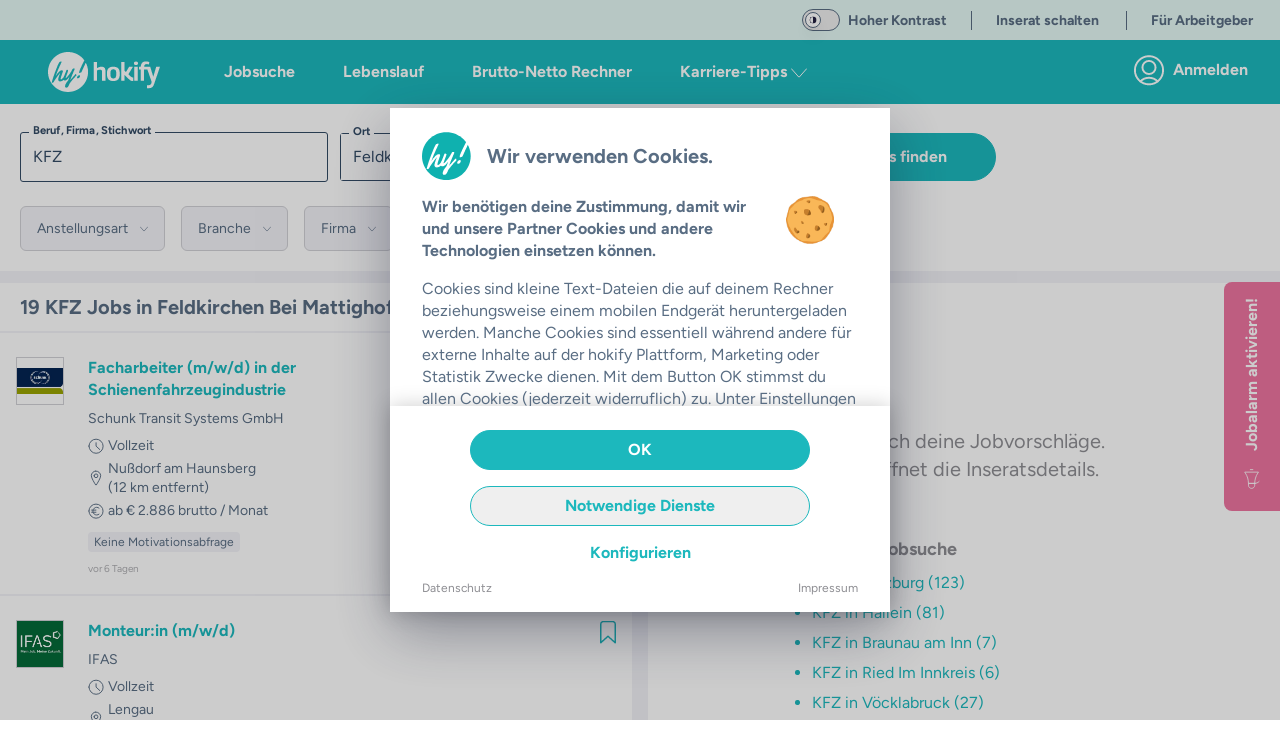

--- FILE ---
content_type: text/html;charset=utf-8
request_url: https://hokify.at/jobs/m/kfz/feldkirchen-bei-mattighofen
body_size: 76060
content:
<!DOCTYPE html><html  class="scroll-p-[5rem]" lang="de-AT" data-capo=""><head><meta charset="utf-8">
<meta name="viewport" content="initial-scale=1,maximum-scale=5,minimum-scale=1,width=device-width">
<title>10+  KFZ  Jobs in Feldkirchen Bei Mattighofen  | hokify</title>
<style>@font-face{font-display:fallback;font-family:Figtree;font-style:normal;font-weight:400;src:local("Figtree"),local("Figtree Regular"),local("Figtree-Regular"),url(/_nuxt/Figtree-Regular.ltqy4Hnj.woff2) format("woff2")}@font-face{font-display:fallback;font-family:Figtree;font-style:normal;font-weight:300;src:local("Figtree"),local("Figtree Light"),local("Figtree-Light"),url(/_nuxt/Figtree-Regular.ltqy4Hnj.woff2) format("woff2")}@font-face{font-display:fallback;font-family:Figtree;font-style:normal;font-weight:700;src:local("Figtree Bold"),local("Figtree-Bold"),url(/_nuxt/Figtree-Bold.C-F936-y.woff2) format("woff2")}@font-face{font-display:fallback;font-family:Georama;font-style:normal;font-weight:400;src:local("Georama"),local("Georama Regular"),local("Georama-Regular"),url(/_nuxt/Georama-Regular.DW1NkBDh.woff2) format("woff2")}@font-face{font-display:fallback;font-family:Georama;font-style:normal;font-weight:300;src:local("Georama"),local("Georama Light"),local("Georama-Light"),url(/_nuxt/Georama-Regular.DW1NkBDh.woff2) format("woff2")}@font-face{font-display:fallback;font-family:Georama;font-style:normal;font-weight:700;src:local("Georama Bold"),local("Georama-Bold"),url(/_nuxt/Georama-Bold.C8mOlENp.woff2) format("woff2")}*,:after,:before{--tw-border-spacing-x:0;--tw-border-spacing-y:0;--tw-translate-x:0;--tw-translate-y:0;--tw-rotate:0;--tw-skew-x:0;--tw-skew-y:0;--tw-scale-x:1;--tw-scale-y:1;--tw-pan-x: ;--tw-pan-y: ;--tw-pinch-zoom: ;--tw-scroll-snap-strictness:proximity;--tw-gradient-from-position: ;--tw-gradient-via-position: ;--tw-gradient-to-position: ;--tw-ordinal: ;--tw-slashed-zero: ;--tw-numeric-figure: ;--tw-numeric-spacing: ;--tw-numeric-fraction: ;--tw-ring-inset: ;--tw-ring-offset-width:0px;--tw-ring-offset-color:#fff;--tw-ring-color:rgba(59,130,246,.5);--tw-ring-offset-shadow:0 0 #0000;--tw-ring-shadow:0 0 #0000;--tw-shadow:0 0 #0000;--tw-shadow-colored:0 0 #0000;--tw-blur: ;--tw-brightness: ;--tw-contrast: ;--tw-grayscale: ;--tw-hue-rotate: ;--tw-invert: ;--tw-saturate: ;--tw-sepia: ;--tw-drop-shadow: ;--tw-backdrop-blur: ;--tw-backdrop-brightness: ;--tw-backdrop-contrast: ;--tw-backdrop-grayscale: ;--tw-backdrop-hue-rotate: ;--tw-backdrop-invert: ;--tw-backdrop-opacity: ;--tw-backdrop-saturate: ;--tw-backdrop-sepia: ;--tw-contain-size: ;--tw-contain-layout: ;--tw-contain-paint: ;--tw-contain-style: }::backdrop{--tw-border-spacing-x:0;--tw-border-spacing-y:0;--tw-translate-x:0;--tw-translate-y:0;--tw-rotate:0;--tw-skew-x:0;--tw-skew-y:0;--tw-scale-x:1;--tw-scale-y:1;--tw-pan-x: ;--tw-pan-y: ;--tw-pinch-zoom: ;--tw-scroll-snap-strictness:proximity;--tw-gradient-from-position: ;--tw-gradient-via-position: ;--tw-gradient-to-position: ;--tw-ordinal: ;--tw-slashed-zero: ;--tw-numeric-figure: ;--tw-numeric-spacing: ;--tw-numeric-fraction: ;--tw-ring-inset: ;--tw-ring-offset-width:0px;--tw-ring-offset-color:#fff;--tw-ring-color:rgba(59,130,246,.5);--tw-ring-offset-shadow:0 0 #0000;--tw-ring-shadow:0 0 #0000;--tw-shadow:0 0 #0000;--tw-shadow-colored:0 0 #0000;--tw-blur: ;--tw-brightness: ;--tw-contrast: ;--tw-grayscale: ;--tw-hue-rotate: ;--tw-invert: ;--tw-saturate: ;--tw-sepia: ;--tw-drop-shadow: ;--tw-backdrop-blur: ;--tw-backdrop-brightness: ;--tw-backdrop-contrast: ;--tw-backdrop-grayscale: ;--tw-backdrop-hue-rotate: ;--tw-backdrop-invert: ;--tw-backdrop-opacity: ;--tw-backdrop-saturate: ;--tw-backdrop-sepia: ;--tw-contain-size: ;--tw-contain-layout: ;--tw-contain-paint: ;--tw-contain-style: }/*! tailwindcss v3.4.17 | MIT License | https://tailwindcss.com*/*,:after,:before{border:0 solid;box-sizing:border-box}:after,:before{--tw-content:""}:host,html{-webkit-text-size-adjust:100%;font-feature-settings:normal;-webkit-tap-highlight-color:transparent;font-family:ui-sans-serif,system-ui,sans-serif,Apple Color Emoji,Segoe UI Emoji,Segoe UI Symbol,Noto Color Emoji;font-variation-settings:normal;line-height:1.5;-moz-tab-size:4;-o-tab-size:4;tab-size:4}body{line-height:inherit}hr{border-top-width:1px;color:inherit;height:0}abbr:where([title]){-webkit-text-decoration:underline dotted;text-decoration:underline dotted}h1,h2,h3,h4,h5,h6{font-size:inherit;font-weight:inherit}a{color:inherit;text-decoration:inherit}b,strong{font-weight:bolder}code,kbd,pre,samp{font-feature-settings:normal;font-family:ui-monospace,SFMono-Regular,Menlo,Monaco,Consolas,Liberation Mono,Courier New,monospace;font-size:1em;font-variation-settings:normal}small{font-size:80%}sub,sup{font-size:75%;line-height:0;position:relative;vertical-align:baseline}sub{bottom:-.25em}sup{top:-.5em}table{border-collapse:collapse;border-color:inherit;text-indent:0}button,input,optgroup,select,textarea{font-feature-settings:inherit;color:inherit;font-family:inherit;font-size:100%;font-variation-settings:inherit;font-weight:inherit;letter-spacing:inherit;line-height:inherit;margin:0;padding:0}button,select{text-transform:none}button,input:where([type=button]),input:where([type=reset]),input:where([type=submit]){-webkit-appearance:button;background-color:transparent;background-image:none}:-moz-focusring{outline:auto}:-moz-ui-invalid{box-shadow:none}progress{vertical-align:baseline}::-webkit-inner-spin-button,::-webkit-outer-spin-button{height:auto}[type=search]{-webkit-appearance:textfield;outline-offset:-2px}::-webkit-search-decoration{-webkit-appearance:none}::-webkit-file-upload-button{-webkit-appearance:button;font:inherit}summary{display:list-item}blockquote,dd,dl,figure,h1,h2,h3,h4,h5,h6,hr,p,pre{margin:0}legend{padding:0}menu,ol,ul{list-style:none;margin:0;padding:0}dialog{padding:0}textarea{resize:vertical}input::-moz-placeholder,textarea::-moz-placeholder{color:#9ca3af;opacity:1}input::placeholder,textarea::placeholder{color:#9ca3af;opacity:1}[role=button],button{cursor:pointer}:disabled{cursor:default}audio,canvas,embed,iframe,img,object,svg,video{display:block;vertical-align:middle}img,video{height:auto;max-width:100%}[hidden]:where(:not([hidden=until-found])){display:none}.container{margin-left:auto;margin-right:auto;padding-left:1rem;padding-right:1rem;width:100%}@media (min-width:640px){.container{max-width:640px}}@media (min-width:768px){.container{max-width:768px}}@media (min-width:890px){.container{max-width:890px}}@media (min-width:1024px){.container{max-width:1024px}}@media (min-width:1280px){.container{max-width:1280px}}@media (min-width:1536px){.container{max-width:1536px}}.sr-only{clip:rect(0,0,0,0);border-width:0;height:1px;margin:-1px;overflow:hidden;padding:0;position:absolute;white-space:nowrap;width:1px}.pointer-events-none{pointer-events:none}.pointer-events-auto{pointer-events:auto}.visible{visibility:visible}.invisible{visibility:hidden}.static{position:static}.fixed{position:fixed}.absolute{position:absolute}.relative{position:relative}.sticky{position:sticky}.inset-0{top:0;right:0;bottom:0;left:0}.inset-x-0{left:0;right:0}.inset-y-0{bottom:0;top:0}.-bottom-6{bottom:-1.5rem}.-left-16{left:-4rem}.-right-16{right:-4rem}.-right-2{right:-.5rem}.-right-2\.5{right:-.625rem}.-top-2{top:-.5rem}.-top-2\.5{top:-.625rem}.bottom-0{bottom:0}.bottom-10{bottom:2.5rem}.bottom-2{bottom:.5rem}.bottom-20{bottom:5rem}.bottom-4{bottom:1rem}.bottom-auto{bottom:auto}.left-0{left:0}.left-1{left:.25rem}.left-1\/2{left:50%}.left-2{left:.5rem}.left-4{left:1rem}.left-7{left:1.75rem}.left-\[12px\]{left:12px}.left-auto{left:auto}.right-0{right:0}.right-2{right:.5rem}.right-20{right:5rem}.right-3{right:.75rem}.right-4{right:1rem}.right-5{right:1.25rem}.right-6{right:1.5rem}.right-\[92px\]{right:92px}.right-auto{right:auto}.top-0{top:0}.top-1\.5{top:.375rem}.top-1\/2{top:50%}.top-16{top:4rem}.top-2{top:.5rem}.top-20{top:5rem}.top-3{top:.75rem}.top-4{top:1rem}.top-40{top:10rem}.top-5{top:1.25rem}.top-60{top:15rem}.top-7{top:1.75rem}.top-\[10px\]{top:10px}.top-\[178px\]{top:178px}.top-\[6\.5rem\]{top:6.5rem}.top-\[68px\]{top:68px}.top-\[72\%\]{top:72%}.top-\[90\%\]{top:90%}.top-auto{top:auto}.z-0{z-index:0}.z-10{z-index:10}.z-20{z-index:20}.z-30{z-index:30}.z-40{z-index:40}.z-50{z-index:50}.z-\[100\]{z-index:100}.z-\[11\]{z-index:11}.z-\[15\]{z-index:15}.z-\[17\]{z-index:17}.z-\[190\]{z-index:190}.z-\[19\]{z-index:19}.z-\[200\]{z-index:200}.z-\[210\]{z-index:210}.z-\[300\]{z-index:300}.order-1{order:1}.order-3{order:3}.order-first{order:-9999}.order-last{order:9999}.col-span-full{grid-column:1/-1}.row-span-full{grid-row:1/-1}.float-right{float:right}.float-left{float:left}.-m-4{margin:-1rem}.m-0{margin:0}.m-1{margin:.25rem}.m-2{margin:.5rem}.m-3{margin:.75rem}.m-4{margin:1rem}.m-auto{margin:auto}.-mx-4{margin-left:-1rem;margin-right:-1rem}.-mx-5{margin-left:-1.25rem;margin-right:-1.25rem}.mx-0{margin-left:0;margin-right:0}.mx-1{margin-left:.25rem;margin-right:.25rem}.mx-14{margin-left:3.5rem;margin-right:3.5rem}.mx-2{margin-left:.5rem;margin-right:.5rem}.mx-3{margin-left:.75rem;margin-right:.75rem}.mx-36{margin-left:9rem;margin-right:9rem}.mx-4{margin-left:1rem;margin-right:1rem}.mx-5{margin-left:1.25rem;margin-right:1.25rem}.mx-6{margin-left:1.5rem;margin-right:1.5rem}.mx-8{margin-left:2rem;margin-right:2rem}.mx-auto{margin-left:auto;margin-right:auto}.my-1{margin-bottom:.25rem;margin-top:.25rem}.my-10{margin-bottom:2.5rem;margin-top:2.5rem}.my-2{margin-bottom:.5rem;margin-top:.5rem}.my-3{margin-bottom:.75rem;margin-top:.75rem}.my-32{margin-bottom:8rem;margin-top:8rem}.my-4{margin-bottom:1rem;margin-top:1rem}.my-6{margin-bottom:1.5rem;margin-top:1.5rem}.my-8{margin-bottom:2rem;margin-top:2rem}.my-9{margin-bottom:2.25rem;margin-top:2.25rem}.my-auto{margin-bottom:auto;margin-top:auto}.\!mb-0{margin-bottom:0!important}.\!mb-2{margin-bottom:.5rem!important}.-mb-0\.5{margin-bottom:-.125rem}.-mb-12{margin-bottom:-3rem}.-mb-8{margin-bottom:-2rem}.-ml-1{margin-left:-.25rem}.-mt-2{margin-top:-.5rem}.-mt-20{margin-top:-5rem}.-mt-3{margin-top:-.75rem}.-mt-6{margin-top:-1.5rem}.-mt-9{margin-top:-2.25rem}.mb-0{margin-bottom:0}.mb-1{margin-bottom:.25rem}.mb-10{margin-bottom:2.5rem}.mb-11{margin-bottom:2.75rem}.mb-12{margin-bottom:3rem}.mb-14{margin-bottom:3.5rem}.mb-16{margin-bottom:4rem}.mb-2{margin-bottom:.5rem}.mb-20{margin-bottom:5rem}.mb-24{margin-bottom:6rem}.mb-3{margin-bottom:.75rem}.mb-32{margin-bottom:8rem}.mb-4{margin-bottom:1rem}.mb-40{margin-bottom:10rem}.mb-5{margin-bottom:1.25rem}.mb-6{margin-bottom:1.5rem}.mb-7{margin-bottom:1.75rem}.mb-8{margin-bottom:2rem}.mb-9{margin-bottom:2.25rem}.mb-\[132px\]{margin-bottom:132px}.mb-auto{margin-bottom:auto}.ml-0{margin-left:0}.ml-1{margin-left:.25rem}.ml-10{margin-left:2.5rem}.ml-14{margin-left:3.5rem}.ml-2{margin-left:.5rem}.ml-3{margin-left:.75rem}.ml-4{margin-left:1rem}.ml-5{margin-left:1.25rem}.ml-8{margin-left:2rem}.ml-\[22px\]{margin-left:22px}.ml-auto{margin-left:auto}.mr-0{margin-right:0}.mr-1{margin-right:.25rem}.mr-10{margin-right:2.5rem}.mr-12{margin-right:3rem}.mr-2{margin-right:.5rem}.mr-3{margin-right:.75rem}.mr-4{margin-right:1rem}.mr-5{margin-right:1.25rem}.mr-6{margin-right:1.5rem}.mr-7{margin-right:1.75rem}.mr-8{margin-right:2rem}.ms-5{margin-inline-start:1.25rem}.mt-0{margin-top:0}.mt-1{margin-top:.25rem}.mt-10{margin-top:2.5rem}.mt-12{margin-top:3rem}.mt-14{margin-top:3.5rem}.mt-16{margin-top:4rem}.mt-2{margin-top:.5rem}.mt-24{margin-top:6rem}.mt-3{margin-top:.75rem}.mt-4{margin-top:1rem}.mt-40{margin-top:10rem}.mt-5{margin-top:1.25rem}.mt-6{margin-top:1.5rem}.mt-8{margin-top:2rem}.mt-\[1px\]{margin-top:1px}.mt-auto{margin-top:auto}.box-border{box-sizing:border-box}.box-content{box-sizing:content-box}.line-clamp-2{-webkit-line-clamp:2}.line-clamp-2,.line-clamp-3{-webkit-box-orient:vertical;display:-webkit-box;overflow:hidden}.line-clamp-3{-webkit-line-clamp:3}.line-clamp-4{-webkit-box-orient:vertical;-webkit-line-clamp:4;display:-webkit-box;overflow:hidden}.block{display:block}.inline-block{display:inline-block}.inline{display:inline}.\!flex{display:flex!important}.flex{display:flex}.inline-flex{display:inline-flex}.table{display:table}.grid{display:grid}.\!hidden{display:none!important}.hidden{display:none}.aspect-10\/3{aspect-ratio:10/3}.aspect-16\/10{aspect-ratio:16/10}.aspect-16\/9{aspect-ratio:16/9}.aspect-4\/3{aspect-ratio:4/3}.aspect-4\/5{aspect-ratio:4/5}.aspect-9\/16{aspect-ratio:9/16}.aspect-square{aspect-ratio:1/1}.aspect-video{aspect-ratio:16/9}.h-0{height:0}.h-1{height:.25rem}.h-10{height:2.5rem}.h-11{height:2.75rem}.h-12{height:3rem}.h-14{height:3.5rem}.h-16{height:4rem}.h-2{height:.5rem}.h-20{height:5rem}.h-24{height:6rem}.h-28{height:7rem}.h-3{height:.75rem}.h-3\/4{height:75%}.h-32{height:8rem}.h-36{height:9rem}.h-4{height:1rem}.h-40{height:10rem}.h-48{height:12rem}.h-5{height:1.25rem}.h-52{height:13rem}.h-56{height:14rem}.h-6{height:1.5rem}.h-64{height:16rem}.h-7{height:1.75rem}.h-72{height:18rem}.h-8{height:2rem}.h-9{height:2.25rem}.h-96{height:24rem}.h-\[108px\]{height:108px}.h-\[154px\]{height:154px}.h-\[15px\]{height:15px}.h-\[162px\]{height:162px}.h-\[18px\]{height:18px}.h-\[235px\]{height:235px}.h-\[250px\]{height:250px}.h-\[254px\]{height:254px}.h-\[256px\]{height:256px}.h-\[300px\]{height:300px}.h-\[30px\]{height:30px}.h-\[35px\]{height:35px}.h-\[514px\]{height:514px}.h-\[62px\]{height:62px}.h-\[76px\]{height:76px}.h-\[80\%\]{height:80%}.h-\[84px\]{height:84px}.h-\[90vh\]{height:90vh}.h-\[calc\(100\%-50px\)\]{height:calc(100% - 50px)}.h-\[calc\(100\%-65px\)\]{height:calc(100% - 65px)}.h-auto{height:auto}.h-fit{height:-moz-fit-content;height:fit-content}.h-full{height:100%}.h-screen{height:100vh}.max-h-10{max-height:2.5rem}.max-h-12{max-height:3rem}.max-h-60{max-height:15rem}.max-h-\[168px\]{max-height:168px}.max-h-\[210px\]{max-height:210px}.max-h-\[32px\]{max-height:32px}.max-h-\[420px\]{max-height:420px}.min-h-0{min-height:0}.min-h-\[1000px\]{min-height:1000px}.min-h-\[1250px\]{min-height:1250px}.min-h-\[162px\]{min-height:162px}.min-h-\[18px\]{min-height:18px}.min-h-\[400px\]{min-height:400px}.min-h-\[480px\]{min-height:480px}.min-h-\[700px\]{min-height:700px}.min-h-\[712px\]{min-height:712px}.min-h-\[800px\]{min-height:800px}.min-h-\[900px\]{min-height:900px}.min-h-full{min-height:100%}.w-0{width:0}.w-1{width:.25rem}.w-1\/12{width:8.333333%}.w-1\/2{width:50%}.w-1\/3{width:33.333333%}.w-1\/4{width:25%}.w-1\/5{width:20%}.w-1\/6{width:16.666667%}.w-10{width:2.5rem}.w-11\/12{width:91.666667%}.w-12{width:3rem}.w-14{width:3.5rem}.w-16{width:4rem}.w-2{width:.5rem}.w-2\/3{width:66.666667%}.w-2\/5{width:40%}.w-20{width:5rem}.w-24{width:6rem}.w-28{width:7rem}.w-3{width:.75rem}.w-3\/12{width:25%}.w-3\/4{width:75%}.w-3\/5{width:60%}.w-32{width:8rem}.w-36{width:9rem}.w-4{width:1rem}.w-4\/5{width:80%}.w-40{width:10rem}.w-44{width:11rem}.w-48{width:12rem}.w-5{width:1.25rem}.w-5\/12{width:41.666667%}.w-5\/6{width:83.333333%}.w-52{width:13rem}.w-56{width:14rem}.w-6{width:1.5rem}.w-60{width:15rem}.w-64{width:16rem}.w-7{width:1.75rem}.w-7\/12{width:58.333333%}.w-72{width:18rem}.w-8{width:2rem}.w-80{width:20rem}.w-\[100px\]{width:100px}.w-\[15px\]{width:15px}.w-\[172px\]{width:172px}.w-\[2\.375rem\]{width:2.375rem}.w-\[220px\]{width:220px}.w-\[240px\]{width:240px}.w-\[260px\]{width:260px}.w-\[288px\]{width:288px}.w-\[298px\]{width:298px}.w-\[300px\]{width:300px}.w-\[30px\]{width:30px}.w-\[34px\]{width:34px}.w-\[350px\]{width:350px}.w-\[358px\]{width:358px}.w-\[430px\]{width:430px}.w-\[62px\]{width:62px}.w-\[76px\]{width:76px}.w-auto{width:auto}.w-fit{width:-moz-fit-content;width:fit-content}.w-full{width:100%}.w-max{width:-moz-max-content;width:max-content}.w-screen{width:100vw}.min-w-\[1\.5rem\]{min-width:1.5rem}.min-w-\[100px\]{min-width:100px}.min-w-\[18px\]{min-width:18px}.min-w-\[250px\]{min-width:250px}.max-w-28{max-width:7rem}.max-w-2xl{max-width:42rem}.max-w-3xl{max-width:48rem}.max-w-4xl{max-width:56rem}.max-w-5xl{max-width:64rem}.max-w-64{max-width:16rem}.max-w-6xl{max-width:72rem}.max-w-7xl{max-width:80rem}.max-w-\[1180px\]{max-width:1180px}.max-w-\[120px\]{max-width:120px}.max-w-\[130px\]{max-width:130px}.max-w-\[1400px\]{max-width:1400px}.max-w-\[185px\]{max-width:185px}.max-w-\[250px\]{max-width:250px}.max-w-\[270px\]{max-width:270px}.max-w-\[300px\]{max-width:300px}.max-w-\[350px\]{max-width:350px}.max-w-\[380px\]{max-width:380px}.max-w-\[400px\]{max-width:400px}.max-w-\[410px\]{max-width:410px}.max-w-\[420px\]{max-width:420px}.max-w-\[450px\]{max-width:450px}.max-w-\[500px\]{max-width:500px}.max-w-\[72px\]{max-width:72px}.max-w-\[80\%\]{max-width:80%}.max-w-\[90px\]{max-width:90px}.max-w-full{max-width:100%}.max-w-lg{max-width:32rem}.max-w-max{max-width:-moz-max-content;max-width:max-content}.max-w-md{max-width:28rem}.max-w-sm{max-width:24rem}.max-w-xl{max-width:36rem}.max-w-xs{max-width:20rem}.flex-1{flex:1 1 0%}.flex-auto{flex:1 1 auto}.flex-none{flex:none}.flex-shrink-0{flex-shrink:0}.shrink{flex-shrink:1}.shrink-0{flex-shrink:0}.grow{flex-grow:1}.table-auto{table-layout:auto}.table-fixed{table-layout:fixed}.-translate-x-1\/2{--tw-translate-x:-50%}.-translate-x-10,.-translate-x-1\/2{transform:translate(var(--tw-translate-x),var(--tw-translate-y)) rotate(var(--tw-rotate)) skew(var(--tw-skew-x)) skewY(var(--tw-skew-y)) scaleX(var(--tw-scale-x)) scaleY(var(--tw-scale-y))}.-translate-x-10{--tw-translate-x:-2.5rem}.-translate-y-1\/2{--tw-translate-y:-50%}.-translate-y-10,.-translate-y-1\/2{transform:translate(var(--tw-translate-x),var(--tw-translate-y)) rotate(var(--tw-rotate)) skew(var(--tw-skew-x)) skewY(var(--tw-skew-y)) scaleX(var(--tw-scale-x)) scaleY(var(--tw-scale-y))}.-translate-y-10{--tw-translate-y:-2.5rem}.translate-x-0{--tw-translate-x:0px}.translate-x-0,.translate-x-4{transform:translate(var(--tw-translate-x),var(--tw-translate-y)) rotate(var(--tw-rotate)) skew(var(--tw-skew-x)) skewY(var(--tw-skew-y)) scaleX(var(--tw-scale-x)) scaleY(var(--tw-scale-y))}.translate-x-4{--tw-translate-x:1rem}.translate-y-0{--tw-translate-y:0px}.translate-y-0,.translate-y-10{transform:translate(var(--tw-translate-x),var(--tw-translate-y)) rotate(var(--tw-rotate)) skew(var(--tw-skew-x)) skewY(var(--tw-skew-y)) scaleX(var(--tw-scale-x)) scaleY(var(--tw-scale-y))}.translate-y-10{--tw-translate-y:2.5rem}.-rotate-90{--tw-rotate:-90deg}.-rotate-90,.rotate-0{transform:translate(var(--tw-translate-x),var(--tw-translate-y)) rotate(var(--tw-rotate)) skew(var(--tw-skew-x)) skewY(var(--tw-skew-y)) scaleX(var(--tw-scale-x)) scaleY(var(--tw-scale-y))}.rotate-0{--tw-rotate:0deg}.rotate-180{--tw-rotate:180deg}.rotate-180,.rotate-90{transform:translate(var(--tw-translate-x),var(--tw-translate-y)) rotate(var(--tw-rotate)) skew(var(--tw-skew-x)) skewY(var(--tw-skew-y)) scaleX(var(--tw-scale-x)) scaleY(var(--tw-scale-y))}.rotate-90{--tw-rotate:90deg}.scale-125{--tw-scale-x:1.25;--tw-scale-y:1.25}.scale-125,.transform{transform:translate(var(--tw-translate-x),var(--tw-translate-y)) rotate(var(--tw-rotate)) skew(var(--tw-skew-x)) skewY(var(--tw-skew-y)) scaleX(var(--tw-scale-x)) scaleY(var(--tw-scale-y))}@keyframes spin{to{transform:rotate(1turn)}}.animate-spin{animation:spin 1s linear infinite}.cursor-auto{cursor:auto}.cursor-default{cursor:default}.cursor-not-allowed{cursor:not-allowed}.cursor-pointer{cursor:pointer}.cursor-text{cursor:text}.select-none{-webkit-user-select:none;-moz-user-select:none;user-select:none}.select-all{-webkit-user-select:all;-moz-user-select:all;user-select:all}.resize-none{resize:none}.resize{resize:both}.scroll-mt-10{scroll-margin-top:2.5rem}.scroll-mt-20{scroll-margin-top:5rem}.scroll-mt-3{scroll-margin-top:.75rem}.scroll-mt-40{scroll-margin-top:10rem}.scroll-mt-5{scroll-margin-top:1.25rem}.scroll-mt-6{scroll-margin-top:1.5rem}.scroll-mt-8{scroll-margin-top:2rem}.scroll-mt-\[70px\]{scroll-margin-top:70px}.scroll-p-\[5rem\]{scroll-padding:5rem}.list-inside{list-style-position:inside}.list-outside{list-style-position:outside}.list-disc{list-style-type:disc}.list-none{list-style-type:none}.appearance-none{-webkit-appearance:none;-moz-appearance:none;appearance:none}.grid-cols-2{grid-template-columns:repeat(2,minmax(0,1fr))}.flex-row{flex-direction:row}.flex-row-reverse{flex-direction:row-reverse}.flex-col{flex-direction:column}.flex-col-reverse{flex-direction:column-reverse}.flex-wrap{flex-wrap:wrap}.place-items-center{place-items:center}.content-center{align-content:center}.items-start{align-items:flex-start}.items-end{align-items:flex-end}.items-center{align-items:center}.items-baseline{align-items:baseline}.items-stretch{align-items:stretch}.\!justify-start{justify-content:flex-start!important}.justify-start{justify-content:flex-start}.justify-end{justify-content:flex-end}.justify-center{justify-content:center}.justify-between{justify-content:space-between}.justify-around{justify-content:space-around}.gap-1{gap:.25rem}.gap-2{gap:.5rem}.gap-4{gap:1rem}.gap-x-2{-moz-column-gap:.5rem;column-gap:.5rem}.gap-x-6{-moz-column-gap:1.5rem;column-gap:1.5rem}.gap-y-2{row-gap:.5rem}.gap-y-8{row-gap:2rem}.space-x-0>:not([hidden])~:not([hidden]){--tw-space-x-reverse:0;margin-left:calc(0px*(1 - var(--tw-space-x-reverse)));margin-right:calc(0px*var(--tw-space-x-reverse))}.space-x-1>:not([hidden])~:not([hidden]){--tw-space-x-reverse:0;margin-left:calc(.25rem*(1 - var(--tw-space-x-reverse)));margin-right:calc(.25rem*var(--tw-space-x-reverse))}.space-x-10>:not([hidden])~:not([hidden]){--tw-space-x-reverse:0;margin-left:calc(2.5rem*(1 - var(--tw-space-x-reverse)));margin-right:calc(2.5rem*var(--tw-space-x-reverse))}.space-x-16>:not([hidden])~:not([hidden]){--tw-space-x-reverse:0;margin-left:calc(4rem*(1 - var(--tw-space-x-reverse)));margin-right:calc(4rem*var(--tw-space-x-reverse))}.space-x-2>:not([hidden])~:not([hidden]){--tw-space-x-reverse:0;margin-left:calc(.5rem*(1 - var(--tw-space-x-reverse)));margin-right:calc(.5rem*var(--tw-space-x-reverse))}.space-x-20>:not([hidden])~:not([hidden]){--tw-space-x-reverse:0;margin-left:calc(5rem*(1 - var(--tw-space-x-reverse)));margin-right:calc(5rem*var(--tw-space-x-reverse))}.space-x-3>:not([hidden])~:not([hidden]){--tw-space-x-reverse:0;margin-left:calc(.75rem*(1 - var(--tw-space-x-reverse)));margin-right:calc(.75rem*var(--tw-space-x-reverse))}.space-x-36>:not([hidden])~:not([hidden]){--tw-space-x-reverse:0;margin-left:calc(9rem*(1 - var(--tw-space-x-reverse)));margin-right:calc(9rem*var(--tw-space-x-reverse))}.space-x-4>:not([hidden])~:not([hidden]){--tw-space-x-reverse:0;margin-left:calc(1rem*(1 - var(--tw-space-x-reverse)));margin-right:calc(1rem*var(--tw-space-x-reverse))}.space-x-5>:not([hidden])~:not([hidden]){--tw-space-x-reverse:0;margin-left:calc(1.25rem*(1 - var(--tw-space-x-reverse)));margin-right:calc(1.25rem*var(--tw-space-x-reverse))}.space-x-6>:not([hidden])~:not([hidden]){--tw-space-x-reverse:0;margin-left:calc(1.5rem*(1 - var(--tw-space-x-reverse)));margin-right:calc(1.5rem*var(--tw-space-x-reverse))}.space-y-1>:not([hidden])~:not([hidden]){--tw-space-y-reverse:0;margin-bottom:calc(.25rem*var(--tw-space-y-reverse));margin-top:calc(.25rem*(1 - var(--tw-space-y-reverse)))}.space-y-10>:not([hidden])~:not([hidden]){--tw-space-y-reverse:0;margin-bottom:calc(2.5rem*var(--tw-space-y-reverse));margin-top:calc(2.5rem*(1 - var(--tw-space-y-reverse)))}.space-y-2>:not([hidden])~:not([hidden]){--tw-space-y-reverse:0;margin-bottom:calc(.5rem*var(--tw-space-y-reverse));margin-top:calc(.5rem*(1 - var(--tw-space-y-reverse)))}.space-y-3>:not([hidden])~:not([hidden]){--tw-space-y-reverse:0;margin-bottom:calc(.75rem*var(--tw-space-y-reverse));margin-top:calc(.75rem*(1 - var(--tw-space-y-reverse)))}.space-y-4>:not([hidden])~:not([hidden]){--tw-space-y-reverse:0;margin-bottom:calc(1rem*var(--tw-space-y-reverse));margin-top:calc(1rem*(1 - var(--tw-space-y-reverse)))}.space-y-5>:not([hidden])~:not([hidden]){--tw-space-y-reverse:0;margin-bottom:calc(1.25rem*var(--tw-space-y-reverse));margin-top:calc(1.25rem*(1 - var(--tw-space-y-reverse)))}.space-y-8>:not([hidden])~:not([hidden]){--tw-space-y-reverse:0;margin-bottom:calc(2rem*var(--tw-space-y-reverse));margin-top:calc(2rem*(1 - var(--tw-space-y-reverse)))}.divide-x-2>:not([hidden])~:not([hidden]){--tw-divide-x-reverse:0;border-left-width:calc(2px*(1 - var(--tw-divide-x-reverse)));border-right-width:calc(2px*var(--tw-divide-x-reverse))}.divide-y>:not([hidden])~:not([hidden]){--tw-divide-y-reverse:0;border-bottom-width:calc(1px*var(--tw-divide-y-reverse));border-top-width:calc(1px*(1 - var(--tw-divide-y-reverse)))}.divide-y-2>:not([hidden])~:not([hidden]){--tw-divide-y-reverse:0;border-bottom-width:calc(2px*var(--tw-divide-y-reverse));border-top-width:calc(2px*(1 - var(--tw-divide-y-reverse)))}.divide-color-grey-light>:not([hidden])~:not([hidden]){border-color:var(--color-grey-light)}.divide-color-grey-lightest>:not([hidden])~:not([hidden]){border-color:var(--color-grey-lightest)}.self-start{align-self:flex-start}.self-end{align-self:flex-end}.self-center{align-self:center}.self-stretch{align-self:stretch}.justify-self-stretch{justify-self:stretch}.overflow-auto{overflow:auto}.overflow-hidden{overflow:hidden}.overflow-clip{overflow:clip}.overflow-visible{overflow:visible}.overflow-scroll{overflow:scroll}.overflow-x-auto{overflow-x:auto}.overflow-y-auto{overflow-y:auto}.overflow-x-hidden{overflow-x:hidden}.overflow-y-hidden{overflow-y:hidden}.overflow-x-clip{overflow-x:clip}.overflow-y-visible{overflow-y:visible}.overflow-x-scroll{overflow-x:scroll}.overflow-y-scroll{overflow-y:scroll}.truncate{overflow:hidden;text-overflow:ellipsis;white-space:nowrap}.text-clip{text-overflow:clip}.hyphens-auto{-webkit-hyphens:auto;hyphens:auto}.whitespace-nowrap{white-space:nowrap}.break-normal{overflow-wrap:normal;word-break:normal}.break-words{overflow-wrap:break-word}.break-all{word-break:break-all}.break-keep{word-break:keep-all}.\!rounded{border-radius:.25rem!important}.rounded{border-radius:.25rem}.rounded-3xl{border-radius:1.5rem}.rounded-\[3px\]{border-radius:3px}.rounded-full{border-radius:9999px}.rounded-lg{border-radius:.5rem}.rounded-md{border-radius:.375rem}.rounded-none{border-radius:0}.rounded-sm{border-radius:.125rem}.rounded-xl{border-radius:.75rem}.rounded-b-lg{border-bottom-left-radius:.5rem;border-bottom-right-radius:.5rem}.rounded-b-none{border-bottom-left-radius:0;border-bottom-right-radius:0}.rounded-b-xl{border-bottom-left-radius:.75rem;border-bottom-right-radius:.75rem}.rounded-l-lg{border-bottom-left-radius:.5rem;border-top-left-radius:.5rem}.rounded-t{border-top-left-radius:.25rem;border-top-right-radius:.25rem}.rounded-t-lg{border-top-left-radius:.5rem;border-top-right-radius:.5rem}.rounded-t-md{border-top-left-radius:.375rem;border-top-right-radius:.375rem}.rounded-t-xl{border-top-left-radius:.75rem;border-top-right-radius:.75rem}.rounded-bl-full{border-bottom-left-radius:9999px}.rounded-bl-lg{border-bottom-left-radius:.5rem}.rounded-bl-none{border-bottom-left-radius:0}.rounded-br-lg{border-bottom-right-radius:.5rem}.rounded-tl-lg{border-top-left-radius:.5rem}.rounded-tl-none{border-top-left-radius:0}.rounded-tr-lg{border-top-right-radius:.5rem}.border{border-width:1px}.border-0{border-width:0}.border-2{border-width:2px}.border-4{border-width:4px}.border-\[1px\]{border-width:1px}.border-b{border-bottom-width:1px}.border-b-2{border-bottom-width:2px}.border-b-4{border-bottom-width:4px}.border-b-\[1px\]{border-bottom-width:1px}.border-l{border-left-width:1px}.border-l-0{border-left-width:0}.border-l-2{border-left-width:2px}.border-l-4{border-left-width:4px}.border-l-8{border-left-width:8px}.border-r{border-right-width:1px}.border-r-2{border-right-width:2px}.border-r-8{border-right-width:8px}.border-t{border-top-width:1px}.border-t-2{border-top-width:2px}.border-t-4{border-top-width:4px}.border-solid{border-style:solid}.border-none{border-style:none}.border-color-blue{border-color:var(--color-blue)}.border-color-blue-grey{border-color:var(--color-blue-grey)}.border-color-blue-hover{border-color:var(--color-blue-hover)}.border-color-coral{border-color:var(--color-coral)}.border-color-grey{border-color:var(--color-grey)}.border-color-grey-darker{border-color:var(--color-grey-darker)}.border-color-grey-light{border-color:var(--color-grey-light)}.border-color-grey-lightest{border-color:var(--color-grey-lightest)}.border-color-main{border-color:var(--color-main)}.border-color-main-business{border-color:var(--color-main-business)}.border-color-main-business-hover{border-color:var(--color-main-business-hover)}.border-color-main-light{border-color:var(--color-main-light)}.border-color-purple{border-color:var(--color-purple)}.border-color-text{border-color:var(--color-text)}.border-color-text-dark{border-color:var(--color-text-dark)}.border-color-text-lighter{border-color:var(--color-text-lighter)}.border-color-white{border-color:var(--color-white)}.border-color-yellow{border-color:var(--color-yellow)}.border-transparent{border-color:transparent}.border-opacity-25{--tw-border-opacity:.25}.bg-\[\#1cb8bd\]{--tw-bg-opacity:1;background-color:rgb(28 184 189/var(--tw-bg-opacity,1))}.bg-\[\#52b8b9\]{--tw-bg-opacity:1;background-color:rgb(82 184 185/var(--tw-bg-opacity,1))}.bg-\[black\]\/30{background-color:#0000004d}.bg-\[black\]\/50{background-color:#00000080}.bg-\[var\(--color-grey-background\)\]{background-color:var(--color-grey-background)}.bg-color-banner-to-mobile{background-color:var(--color-banner-to-mobile)}.bg-color-black-new{background-color:var(--color-black-new)}.bg-color-blue{background-color:var(--color-blue)}.bg-color-blue-dark{background-color:var(--color-blue-dark)}.bg-color-blue-grey{background-color:var(--color-blue-grey)}.bg-color-blue-hover{background-color:var(--color-blue-hover)}.bg-color-blue-light{background-color:var(--color-blue-light)}.bg-color-coral{background-color:var(--color-coral)}.bg-color-grey{background-color:var(--color-grey)}.bg-color-grey-background{background-color:var(--color-grey-background)}.bg-color-grey-light{background-color:var(--color-grey-light)}.bg-color-grey-lightest{background-color:var(--color-grey-lightest)}.bg-color-landing-banner{background-color:var(--color-landing-banner)}.bg-color-main{background-color:var(--color-main)}.bg-color-main-business{background-color:var(--color-main-business)}.bg-color-main-business-hover{background-color:var(--color-main-business-hover)}.bg-color-main-light{background-color:var(--color-main-light)}.bg-color-main-lighter{background-color:var(--color-main-lighter)}.bg-color-navigation-secondary{background-color:var(--color-navigation-secondary)}.bg-color-purple{background-color:var(--color-purple)}.bg-color-text-lighter{background-color:var(--color-text-lighter)}.bg-color-white{background-color:var(--color-white)}.bg-color-yellow{background-color:var(--color-yellow)}.bg-transparent{background-color:transparent}.bg-\[url\(\'\/img\/b2b-lps\/social-media-recruiting-mobile\.jpg\'\)\]{background-image:url(/img/b2b-lps/social-media-recruiting-mobile.jpg)}.bg-gradient-to-b{background-image:linear-gradient(to bottom,var(--tw-gradient-stops))}.bg-gradient-to-br{background-image:linear-gradient(to bottom right,var(--tw-gradient-stops))}.from-color-main{--tw-gradient-from:var(--color-main) var(--tw-gradient-from-position);--tw-gradient-to:hsla(0,0%,100%,0) var(--tw-gradient-to-position);--tw-gradient-stops:var(--tw-gradient-from),var(--tw-gradient-to)}.from-color-text{--tw-gradient-from:var(--color-text) var(--tw-gradient-from-position);--tw-gradient-to:hsla(0,0%,100%,0) var(--tw-gradient-to-position);--tw-gradient-stops:var(--tw-gradient-from),var(--tw-gradient-to)}.to-\[\#775CA1\]{--tw-gradient-to:#775ca1 var(--tw-gradient-to-position)}.to-\[\#91469d\]{--tw-gradient-to:#91469d var(--tw-gradient-to-position)}.to-color-main-business{--tw-gradient-to:var(--color-main-business) var(--tw-gradient-to-position)}.to-transparent{--tw-gradient-to:transparent var(--tw-gradient-to-position)}.bg-contain{background-size:contain}.bg-cover{background-size:cover}.bg-clip-padding{background-clip:padding-box}.bg-clip-text{-webkit-background-clip:text;background-clip:text}.bg-\[50\%_30\%\]{background-position:50% 30%}.bg-bottom{background-position:bottom}.bg-center{background-position:50%}.bg-top{background-position:top}.bg-no-repeat{background-repeat:no-repeat}.fill-color-text{fill:var(--color-text)}.fill-current{fill:currentColor}.stroke-current{stroke:currentColor}.object-contain{-o-object-fit:contain;object-fit:contain}.object-cover{-o-object-fit:cover;object-fit:cover}.object-scale-down{-o-object-fit:scale-down;object-fit:scale-down}.object-left-top{-o-object-position:left top;object-position:left top}.object-top{-o-object-position:top;object-position:top}.p-0{padding:0}.p-0\.5{padding:.125rem}.p-1{padding:.25rem}.p-12{padding:3rem}.p-2{padding:.5rem}.p-3{padding:.75rem}.p-4{padding:1rem}.p-5{padding:1.25rem}.p-6{padding:1.5rem}.p-8{padding:2rem}.px-0{padding-left:0;padding-right:0}.px-1{padding-left:.25rem;padding-right:.25rem}.px-1\.5{padding-left:.375rem;padding-right:.375rem}.px-10{padding-left:2.5rem;padding-right:2.5rem}.px-12{padding-left:3rem;padding-right:3rem}.px-16{padding-left:4rem;padding-right:4rem}.px-2{padding-left:.5rem;padding-right:.5rem}.px-20{padding-left:5rem;padding-right:5rem}.px-28{padding-left:7rem;padding-right:7rem}.px-3{padding-left:.75rem;padding-right:.75rem}.px-36{padding-left:9rem;padding-right:9rem}.px-4{padding-left:1rem;padding-right:1rem}.px-5{padding-left:1.25rem;padding-right:1.25rem}.px-6{padding-left:1.5rem;padding-right:1.5rem}.px-8{padding-left:2rem;padding-right:2rem}.py-0{padding-bottom:0;padding-top:0}.py-1{padding-bottom:.25rem;padding-top:.25rem}.py-10{padding-bottom:2.5rem;padding-top:2.5rem}.py-12{padding-bottom:3rem;padding-top:3rem}.py-14{padding-bottom:3.5rem;padding-top:3.5rem}.py-16{padding-bottom:4rem;padding-top:4rem}.py-2{padding-bottom:.5rem;padding-top:.5rem}.py-20{padding-bottom:5rem;padding-top:5rem}.py-28{padding-bottom:7rem;padding-top:7rem}.py-3{padding-bottom:.75rem;padding-top:.75rem}.py-4{padding-bottom:1rem;padding-top:1rem}.py-5{padding-bottom:1.25rem;padding-top:1.25rem}.py-6{padding-bottom:1.5rem;padding-top:1.5rem}.py-8{padding-bottom:2rem;padding-top:2rem}.\!pl-12{padding-left:3rem!important}.\!pt-2{padding-top:.5rem!important}.\!pt-4{padding-top:1rem!important}.pb-0{padding-bottom:0}.pb-1{padding-bottom:.25rem}.pb-10{padding-bottom:2.5rem}.pb-12{padding-bottom:3rem}.pb-14{padding-bottom:3.5rem}.pb-16{padding-bottom:4rem}.pb-2{padding-bottom:.5rem}.pb-20{padding-bottom:5rem}.pb-24{padding-bottom:6rem}.pb-28{padding-bottom:7rem}.pb-3{padding-bottom:.75rem}.pb-32{padding-bottom:8rem}.pb-36{padding-bottom:9rem}.pb-4{padding-bottom:1rem}.pb-44{padding-bottom:11rem}.pb-5{padding-bottom:1.25rem}.pb-56{padding-bottom:14rem}.pb-6{padding-bottom:1.5rem}.pb-60{padding-bottom:15rem}.pb-7{padding-bottom:1.75rem}.pb-8{padding-bottom:2rem}.pb-\[65\%\]{padding-bottom:65%}.pb-\[9px\]{padding-bottom:9px}.pl-0{padding-left:0}.pl-1{padding-left:.25rem}.pl-10{padding-left:2.5rem}.pl-11{padding-left:2.75rem}.pl-12{padding-left:3rem}.pl-16{padding-left:4rem}.pl-2{padding-left:.5rem}.pl-3{padding-left:.75rem}.pl-4{padding-left:1rem}.pl-5{padding-left:1.25rem}.pl-6{padding-left:1.5rem}.pl-8{padding-left:2rem}.pl-\[42px\]{padding-left:42px}.pr-0{padding-right:0}.pr-1{padding-right:.25rem}.pr-1\.5{padding-right:.375rem}.pr-2{padding-right:.5rem}.pr-20{padding-right:5rem}.pr-3{padding-right:.75rem}.pr-4{padding-right:1rem}.pr-5{padding-right:1.25rem}.pr-6{padding-right:1.5rem}.pr-8{padding-right:2rem}.pt-0{padding-top:0}.pt-1{padding-top:.25rem}.pt-10{padding-top:2.5rem}.pt-12{padding-top:3rem}.pt-14{padding-top:3.5rem}.pt-16{padding-top:4rem}.pt-2{padding-top:.5rem}.pt-20{padding-top:5rem}.pt-24{padding-top:6rem}.pt-28{padding-top:7rem}.pt-3{padding-top:.75rem}.pt-4{padding-top:1rem}.pt-5{padding-top:1.25rem}.pt-56{padding-top:14rem}.pt-6{padding-top:1.5rem}.pt-8{padding-top:2rem}.pt-\[100\%\]{padding-top:100%}.pt-\[2\.5rem\]{padding-top:2.5rem}.pt-\[9px\]{padding-top:9px}.text-left{text-align:left}.text-center{text-align:center}.text-right{text-align:right}.text-start{text-align:start}.text-end{text-align:end}.align-baseline{vertical-align:baseline}.align-top{vertical-align:top}.align-middle{vertical-align:middle}.align-bottom{vertical-align:bottom}.align-text-top{vertical-align:text-top}.align-text-bottom{vertical-align:text-bottom}.text-2xl{font-size:1.5rem}.text-2xs{font-size:.625rem}.text-3xl{font-size:1.875rem}.text-4xl{font-size:2.25rem}.text-5xl{font-size:3rem}.text-\[0\.8rem\]{font-size:.8rem}.text-\[10px\]{font-size:10px}.text-\[120px\]{font-size:120px}.text-\[50px\]{font-size:50px}.text-base{font-size:1rem}.text-lg{font-size:1.125rem}.text-sm{font-size:.875rem}.text-xl{font-size:1.25rem}.text-xs{font-size:.75rem}.font-bold{font-weight:700}.font-extrabold{font-weight:800}.font-light{font-weight:300}.font-medium{font-weight:500}.font-normal{font-weight:400}.font-semibold{font-weight:600}.uppercase{text-transform:uppercase}.italic{font-style:italic}.not-italic{font-style:normal}.leading-10{line-height:2.5rem}.leading-5{line-height:1.25rem}.leading-\[15px\]{line-height:15px}.leading-loose{line-height:2}.leading-none{line-height:1}.leading-normal{line-height:1.5}.leading-relaxed{line-height:1.625}.leading-snug{line-height:1.375}.leading-tight{line-height:1.25}.tracking-wide{letter-spacing:.025em}.tracking-wider{letter-spacing:.05em}.\!text-color-grey-medium{color:var(--color-grey-medium)!important}.text-color-black{color:var(--color-black)}.text-color-blue{color:var(--color-blue)}.text-color-blue-grey{color:var(--color-blue-grey)}.text-color-coral{color:var(--color-coral)}.text-color-grey{color:var(--color-grey)}.text-color-grey-dark{color:var(--color-grey-dark)}.text-color-grey-light{color:var(--color-grey-light)}.text-color-grey-lightest{color:var(--color-grey-lightest)}.text-color-grey-medium{color:var(--color-grey-medium)}.text-color-main{color:var(--color-main)}.text-color-main-business{color:var(--color-main-business)}.text-color-mustard-800{color:var(--color-mustard-800)}.text-color-purple{color:var(--color-purple)}.text-color-text{color:var(--color-text)}.text-color-text-lighter{color:var(--color-text-lighter)}.text-color-white{color:var(--color-white)}.text-color-yellow{color:var(--color-yellow)}.text-transparent{color:transparent}.underline{text-decoration-line:underline}.line-through{text-decoration-line:line-through}.underline-offset-1{text-underline-offset:1px}.antialiased{-webkit-font-smoothing:antialiased;-moz-osx-font-smoothing:grayscale}.accent-color-text{accent-color:var(--color-text)}.accent-color-white{accent-color:var(--color-white)}.opacity-0{opacity:0}.opacity-30{opacity:.3}.opacity-40{opacity:.4}.opacity-50{opacity:.5}.opacity-75{opacity:.75}.opacity-90{opacity:.9}.shadow{--tw-shadow:0 1px 3px 0 rgba(0,0,0,.1),0 1px 2px -1px rgba(0,0,0,.1);--tw-shadow-colored:0 1px 3px 0 var(--tw-shadow-color),0 1px 2px -1px var(--tw-shadow-color)}.shadow,.shadow-lg{box-shadow:var(--tw-ring-offset-shadow,0 0 #0000),var(--tw-ring-shadow,0 0 #0000),var(--tw-shadow)}.shadow-lg{--tw-shadow:0 10px 15px -3px rgba(0,0,0,.1),0 4px 6px -4px rgba(0,0,0,.1);--tw-shadow-colored:0 10px 15px -3px var(--tw-shadow-color),0 4px 6px -4px var(--tw-shadow-color)}.shadow-md{--tw-shadow:0 4px 6px -1px rgba(0,0,0,.1),0 2px 4px -2px rgba(0,0,0,.1);--tw-shadow-colored:0 4px 6px -1px var(--tw-shadow-color),0 2px 4px -2px var(--tw-shadow-color)}.shadow-md,.shadow-sharp{box-shadow:var(--tw-ring-offset-shadow,0 0 #0000),var(--tw-ring-shadow,0 0 #0000),var(--tw-shadow)}.shadow-sharp{--tw-shadow:0 2px 4px 0 rgba(0,0,0,.2);--tw-shadow-colored:0 2px 4px 0 var(--tw-shadow-color)}.shadow-xl{--tw-shadow:0px 4px 20px 0px hsla(240,6%,83%,.75);--tw-shadow-colored:0px 4px 20px 0px var(--tw-shadow-color);box-shadow:var(--tw-ring-offset-shadow,0 0 #0000),var(--tw-ring-shadow,0 0 #0000),var(--tw-shadow)}.outline-none{outline:2px solid transparent;outline-offset:2px}.outline{outline-style:solid}.outline-0{outline-width:0}.ring{--tw-ring-offset-shadow:var(--tw-ring-inset) 0 0 0 var(--tw-ring-offset-width) var(--tw-ring-offset-color);--tw-ring-shadow:var(--tw-ring-inset) 0 0 0 calc(3px + var(--tw-ring-offset-width)) var(--tw-ring-color)}.ring,.ring-0{box-shadow:var(--tw-ring-offset-shadow),var(--tw-ring-shadow),var(--tw-shadow,0 0 #0000)}.ring-0{--tw-ring-offset-shadow:var(--tw-ring-inset) 0 0 0 var(--tw-ring-offset-width) var(--tw-ring-offset-color);--tw-ring-shadow:var(--tw-ring-inset) 0 0 0 calc(var(--tw-ring-offset-width)) var(--tw-ring-color)}.ring-1{--tw-ring-offset-shadow:var(--tw-ring-inset) 0 0 0 var(--tw-ring-offset-width) var(--tw-ring-offset-color);--tw-ring-shadow:var(--tw-ring-inset) 0 0 0 calc(1px + var(--tw-ring-offset-width)) var(--tw-ring-color);box-shadow:var(--tw-ring-offset-shadow),var(--tw-ring-shadow),var(--tw-shadow,0 0 #0000)}.ring-color-main{--tw-ring-color:var(--color-main)}.ring-color-white{--tw-ring-color:var(--color-white)}.blur{--tw-blur:blur(8px)}.blur,.blur-sm{filter:var(--tw-blur) var(--tw-brightness) var(--tw-contrast) var(--tw-grayscale) var(--tw-hue-rotate) var(--tw-invert) var(--tw-saturate) var(--tw-sepia) var(--tw-drop-shadow)}.blur-sm{--tw-blur:blur(4px)}.grayscale{--tw-grayscale:grayscale(100%)}.grayscale,.invert{filter:var(--tw-blur) var(--tw-brightness) var(--tw-contrast) var(--tw-grayscale) var(--tw-hue-rotate) var(--tw-invert) var(--tw-saturate) var(--tw-sepia) var(--tw-drop-shadow)}.invert{--tw-invert:invert(100%)}.\!filter{filter:var(--tw-blur) var(--tw-brightness) var(--tw-contrast) var(--tw-grayscale) var(--tw-hue-rotate) var(--tw-invert) var(--tw-saturate) var(--tw-sepia) var(--tw-drop-shadow)!important}.filter{filter:var(--tw-blur) var(--tw-brightness) var(--tw-contrast) var(--tw-grayscale) var(--tw-hue-rotate) var(--tw-invert) var(--tw-saturate) var(--tw-sepia) var(--tw-drop-shadow)}.backdrop-blur-lg{--tw-backdrop-blur:blur(16px)}.backdrop-blur-lg,.backdrop-filter{-webkit-backdrop-filter:var(--tw-backdrop-blur) var(--tw-backdrop-brightness) var(--tw-backdrop-contrast) var(--tw-backdrop-grayscale) var(--tw-backdrop-hue-rotate) var(--tw-backdrop-invert) var(--tw-backdrop-opacity) var(--tw-backdrop-saturate) var(--tw-backdrop-sepia);backdrop-filter:var(--tw-backdrop-blur) var(--tw-backdrop-brightness) var(--tw-backdrop-contrast) var(--tw-backdrop-grayscale) var(--tw-backdrop-hue-rotate) var(--tw-backdrop-invert) var(--tw-backdrop-opacity) var(--tw-backdrop-saturate) var(--tw-backdrop-sepia)}.transition{transition-duration:.15s;transition-property:color,background-color,border-color,text-decoration-color,fill,stroke,opacity,box-shadow,transform,filter,-webkit-backdrop-filter;transition-property:color,background-color,border-color,text-decoration-color,fill,stroke,opacity,box-shadow,transform,filter,backdrop-filter;transition-property:color,background-color,border-color,text-decoration-color,fill,stroke,opacity,box-shadow,transform,filter,backdrop-filter,-webkit-backdrop-filter;transition-timing-function:cubic-bezier(.4,0,.2,1)}.transition-all{transition-duration:.15s;transition-property:all;transition-timing-function:cubic-bezier(.4,0,.2,1)}.transition-colors{transition-duration:.15s;transition-property:color,background-color,border-color,text-decoration-color,fill,stroke;transition-timing-function:cubic-bezier(.4,0,.2,1)}.transition-opacity{transition-duration:.15s;transition-property:opacity;transition-timing-function:cubic-bezier(.4,0,.2,1)}.transition-transform{transition-duration:.15s;transition-property:transform;transition-timing-function:cubic-bezier(.4,0,.2,1)}.duration-1000{transition-duration:1s}.duration-150{transition-duration:.15s}.duration-200{transition-duration:.2s}.duration-300{transition-duration:.3s}.duration-500{transition-duration:.5s}.ease-in-out{transition-timing-function:cubic-bezier(.4,0,.2,1)}.ease-linear{transition-timing-function:linear}.will-change-transform{will-change:transform}.filter-main{filter:var(--color-main-filter)}.border-none{border-width:var(--stroke-none)}.ar-1610{padding-top:62.5%}.bg-color-black-transparent{background-color:#00000080}.customer-logo-size{max-height:48px;max-width:100px}.customer-logo-size-mobile{max-height:36px;max-width:75px}.rotation-90{--tw-rotate:90deg;transform:translate(var(--tw-translate-x),var(--tw-translate-y)) rotate(var(--tw-rotate)) skew(var(--tw-skew-x)) skewY(var(--tw-skew-y)) scaleX(var(--tw-scale-x)) scaleY(var(--tw-scale-y));transition-duration:.3s;transition-property:color,background-color,border-color,text-decoration-color,fill,stroke,opacity,box-shadow,transform,filter,-webkit-backdrop-filter;transition-property:color,background-color,border-color,text-decoration-color,fill,stroke,opacity,box-shadow,transform,filter,backdrop-filter;transition-property:color,background-color,border-color,text-decoration-color,fill,stroke,opacity,box-shadow,transform,filter,backdrop-filter,-webkit-backdrop-filter;transition-timing-function:cubic-bezier(.4,0,.2,1)}.trans-all-300{transition-duration:.3s;transition-property:all;transition-timing-function:cubic-bezier(.4,0,.2,1)}.header-link{border-bottom-width:4px;box-sizing:border-box;color:var(--color-white);font-weight:800;line-height:1;padding:1.5rem 1rem 1.25rem}@media (min-width:1280px){.header-link{padding-left:1.5rem;padding-right:1.5rem}}.header-link:hover,.router-link-exact-active{border-color:var(--color-main-light)}.break-word{word-break:break-word}.bottom-bar{background-color:#ffffffe6}.footer-link{color:var(--color-white)}.footer-link:hover{text-decoration-line:underline}.footer-link.router-link-exact-active{cursor:default;text-decoration-line:underline}.dropdown-link{background-color:var(--color-white);border-color:var(--color-grey-light);border-top-width:1px;font-weight:800;padding:.75rem 1rem;text-transform:uppercase;width:100%}.post-link.\!active,.post-link.active{--tw-shadow:inset 0 2px 4px 0 rgba(0,0,0,.05);--tw-shadow-colored:inset 0 2px 4px 0 var(--tw-shadow-color);border-color:var(--color-main);box-shadow:var(--tw-ring-offset-shadow,0 0 #0000),var(--tw-ring-shadow,0 0 #0000),var(--tw-shadow)}.custom-gradient{background:linear-gradient(279.68deg,rgba(217,242,242,.7) 69.97%,var(--color-main-a) 124.87%)}.business-header-bg-gradient{background-image:radial-gradient(circle at 17% 1%,#c7c7c708 0,#c7c7c708 50%,#2a2a2a08 0,#2a2a2a08),radial-gradient(circle at 8% 81%,#fcfcfc08 0,#fcfcfc08 50%,#24242408 0,#24242408),radial-gradient(circle at 83% 29%,#a3a3a308 0,#a3a3a308 50%,#3c3c3c08 0,#3c3c3c08),radial-gradient(circle at 96% 62%,#ababab08 0,#ababab08 50%,#a8a8a808 0,#a8a8a808),linear-gradient(338deg,#028dd5,#07a070)}.\[appearance\:textfield\]{-webkit-appearance:textfield;-moz-appearance:textfield;appearance:textfield}.\[writing-mode\:vertical-lr\]{writing-mode:vertical-lr}html{box-sizing:border-box;font-size:1rem;height:100%}*,:after,:before{box-sizing:inherit}#__layout,#__layout>div,#__nuxt,body{height:100%}body{color:var(--color-text-dark);font-family:Figtree,Inter,Roboto,San Francisco,sans-serif;font-size:1rem;margin:0;padding:0}.v--modal-block-scroll{overflow:hidden;padding-right:var(--scrollbar-width);width:100%}main.insidepage{height:100%}@media screen and (-ms-high-contrast:none){.flex-col>.flex-1{flex:1 1 auto}}header svg,main svg{height:16px;width:16px}main{flex:1;position:relative;width:100%}.noheader main{overflow:visible}h1,h2,h3,h4,h5,h6{font-weight:700;margin:0 0 1rem}form legend,h1,h2,h3,h4,h5,h6{color:var(--color-text-dark);line-height:1.2}form legend{margin:0 0 1.25rem}h1{color:var(--color-main);font-size:1.875rem;text-align:center}h1.bigger{font-size:2.25rem}h1.smaller,h2{font-size:1.5rem}h2{color:var(--color-main);font-weight:500}h2.bigger{font-size:1.875rem}h2.smaller,h3{font-size:1.25rem}h3{color:var(--color-main);font-weight:500}h3.bigger{font-size:1.5rem}h3.smaller,h4{font-size:1.125rem}h4{color:var(--color-text-dark);margin:0 0 .75rem}h4.bigger{font-size:1.25rem}h4.smaller,h5,h6{font-size:1rem}p{line-height:1.4;margin:0 0 1.25rem}p.smaller{font-size:.875rem}p.bigger{font-size:1.125rem}div{line-height:1.4}a{color:var(--color-main)}b,strong{font-weight:700}ol{list-style:decimal outside;margin-bottom:1.25rem;padding:0 1.25rem}ol li{margin:.5rem 0}fieldset{border:none;margin:0;padding:0}@media (max-width:374px){.hide_on_very_small_phone{display:none!important}}@media (max-width:375px){.hide_on_small_phone{display:none!important}}@media (min-width:376px){.on_small_phone{display:none!important}}@media (min-width:768px){.hide_on_desktop,.on_tablet{display:none!important}}@media (max-width:767px){.hide_on_tablet,.on_desktop{display:none!important}}.markdown h2{text-align:center}.markdown section{margin-bottom:2.5rem}.markdown ul{list-style:disc outside;margin-bottom:1.25rem;padding:0 1.25rem}.markdown ul li{margin:.5rem 0}@media (min-width:640px){.sm\:container{margin-left:auto;margin-right:auto;padding-left:1rem;padding-right:1rem;width:100%}.sm\:container{max-width:640px}@media (min-width:768px){.sm\:container{max-width:768px}}@media (min-width:890px){.sm\:container{max-width:890px}}@media (min-width:1024px){.sm\:container{max-width:1024px}}@media (min-width:1280px){.sm\:container{max-width:1280px}}@media (min-width:1536px){.sm\:container{max-width:1536px}}}.before\:mr-4:before{content:var(--tw-content);margin-right:1rem}.before\:flex-1:before{content:var(--tw-content);flex:1 1 0%}.before\:border-t:before{border-top-width:1px;content:var(--tw-content)}.before\:border-color-text:before{border-color:var(--color-text);content:var(--tw-content)}.after\:ml-4:after{content:var(--tw-content);margin-left:1rem}.after\:flex-1:after{content:var(--tw-content);flex:1 1 0%}.after\:border-t:after{border-top-width:1px;content:var(--tw-content)}.after\:border-color-text:after{border-color:var(--color-text);content:var(--tw-content)}.after\:text-color-main:after{color:var(--color-main);content:var(--tw-content)}.first\:rounded-t-lg:first-child{border-top-left-radius:.5rem;border-top-right-radius:.5rem}.first\:border-color-grey-lightest:first-child{border-color:var(--color-grey-lightest)}.last\:mb-0:last-child{margin-bottom:0}.last\:mr-0:last-child{margin-right:0}.last\:rounded-b-lg:last-child{border-bottom-left-radius:.5rem;border-bottom-right-radius:.5rem}.checked\:h-4:checked{height:1rem}.checked\:w-4:checked{width:1rem}.checked\:border-4:checked{border-width:4px}.checked\:border-color-main-business:checked{border-color:var(--color-main-business)}.checked\:bg-color-white:checked{background-color:var(--color-white)}@media (hover:hover) and (pointer:fine){.hover\:z-30:hover{z-index:30}.hover\:scale-110:hover{--tw-scale-x:1.1;--tw-scale-y:1.1;transform:translate(var(--tw-translate-x),var(--tw-translate-y)) rotate(var(--tw-rotate)) skew(var(--tw-skew-x)) skewY(var(--tw-skew-y)) scaleX(var(--tw-scale-x)) scaleY(var(--tw-scale-y))}.hover\:cursor-pointer:hover{cursor:pointer}.hover\:border-b-4:hover{border-bottom-width:4px}.hover\:border-color-blue-hover:hover{border-color:var(--color-blue-hover)}.hover\:border-color-coral-hover:hover{border-color:var(--color-coral-hover)}.hover\:border-color-main:hover{border-color:var(--color-main)}.hover\:border-color-main-business-hover:hover{border-color:var(--color-main-business-hover)}.hover\:border-color-main-hover:hover{border-color:var(--color-main-hover)}.hover\:border-color-purple-hover:hover{border-color:var(--color-purple-hover)}.hover\:border-color-white:hover{border-color:var(--color-white)}.hover\:border-color-white-hover:hover{border-color:var(--color-white-hover)}.hover\:border-color-yellow-hover:hover{border-color:var(--color-yellow-hover)}.hover\:bg-color-blue:hover{background-color:var(--color-blue)}.hover\:bg-color-blue-hover:hover{background-color:var(--color-blue-hover)}.hover\:bg-color-blue-light:hover{background-color:var(--color-blue-light)}.hover\:bg-color-coral:hover{background-color:var(--color-coral)}.hover\:bg-color-coral-hover:hover{background-color:var(--color-coral-hover)}.hover\:bg-color-grey-light:hover{background-color:var(--color-grey-light)}.hover\:bg-color-grey-lightest:hover{background-color:var(--color-grey-lightest)}.hover\:bg-color-main:hover{background-color:var(--color-main)}.hover\:bg-color-main-business:hover{background-color:var(--color-main-business)}.hover\:bg-color-main-business-hover:hover{background-color:var(--color-main-business-hover)}.hover\:bg-color-main-hover:hover{background-color:var(--color-main-hover)}.hover\:bg-color-main-light:hover{background-color:var(--color-main-light)}.hover\:bg-color-purple:hover{background-color:var(--color-purple)}.hover\:bg-color-purple-hover:hover{background-color:var(--color-purple-hover)}.hover\:bg-color-white:hover{background-color:var(--color-white)}.hover\:bg-color-white-hover:hover{background-color:var(--color-white-hover)}.hover\:bg-color-yellow:hover{background-color:var(--color-yellow)}.hover\:bg-color-yellow-hover:hover{background-color:var(--color-yellow-hover)}.hover\:text-color-blue-grey:hover{color:var(--color-blue-grey)}.hover\:text-color-main:hover{color:var(--color-main)}.hover\:text-color-main-business:hover{color:var(--color-main-business)}.hover\:text-color-main-business-hover:hover{color:var(--color-main-business-hover)}.hover\:text-color-main-hover:hover{color:var(--color-main-hover)}.hover\:text-color-text:hover{color:var(--color-text)}.hover\:text-color-white:hover{color:var(--color-white)}.hover\:underline:hover{text-decoration-line:underline}.hover\:no-underline:hover{text-decoration-line:none}.hover\:shadow-lg:hover{--tw-shadow:0 10px 15px -3px rgba(0,0,0,.1),0 4px 6px -4px rgba(0,0,0,.1);--tw-shadow-colored:0 10px 15px -3px var(--tw-shadow-color),0 4px 6px -4px var(--tw-shadow-color);box-shadow:var(--tw-ring-offset-shadow,0 0 #0000),var(--tw-ring-shadow,0 0 #0000),var(--tw-shadow)}.hover\:ring:hover{--tw-ring-offset-shadow:var(--tw-ring-inset) 0 0 0 var(--tw-ring-offset-width) var(--tw-ring-offset-color);--tw-ring-shadow:var(--tw-ring-inset) 0 0 0 calc(3px + var(--tw-ring-offset-width)) var(--tw-ring-color);box-shadow:var(--tw-ring-offset-shadow),var(--tw-ring-shadow),var(--tw-shadow,0 0 #0000)}.hover\:ring-color-main:hover{--tw-ring-color:var(--color-main)}}.focus\:outline-none:focus{outline:2px solid transparent;outline-offset:2px}.focus\:outline:focus{outline-style:solid}.focus\:outline-\[2rem\]:focus{outline-width:2rem}.focus\:outline-color-main:focus{outline-color:var(--color-main)}.focus\:ring-2:focus{--tw-ring-offset-shadow:var(--tw-ring-inset) 0 0 0 var(--tw-ring-offset-width) var(--tw-ring-offset-color);--tw-ring-shadow:var(--tw-ring-inset) 0 0 0 calc(2px + var(--tw-ring-offset-width)) var(--tw-ring-color);box-shadow:var(--tw-ring-offset-shadow),var(--tw-ring-shadow),var(--tw-shadow,0 0 #0000)}.focus-visible\:outline-2:focus-visible{outline-width:2px}.focus-visible\:ring-2:focus-visible{--tw-ring-offset-shadow:var(--tw-ring-inset) 0 0 0 var(--tw-ring-offset-width) var(--tw-ring-offset-color);--tw-ring-shadow:var(--tw-ring-inset) 0 0 0 calc(2px + var(--tw-ring-offset-width)) var(--tw-ring-color);box-shadow:var(--tw-ring-offset-shadow),var(--tw-ring-shadow),var(--tw-shadow,0 0 #0000)}.focus-visible\:ring-color-black:focus-visible{--tw-ring-color:var(--color-black)}@media (hover:hover) and (pointer:fine){.group:hover .group-hover\:block{display:block}.group:hover .group-hover\:border-color-blue{border-color:var(--color-blue)}.group:hover .group-hover\:border-color-main{border-color:var(--color-main)}.group:hover .group-hover\:bg-color-grey-light{background-color:var(--color-grey-light)}.group:hover .group-hover\:text-color-main{color:var(--color-main)}.group:hover .group-hover\:text-color-main-business-hover{color:var(--color-main-business-hover)}.group:hover .group-hover\:text-color-main-hover{color:var(--color-main-hover)}.group:hover .group-hover\:underline{text-decoration-line:underline}}.group.checked .group-\[\.checked\]\:border-color-main{border-color:var(--color-main)}.group.checked .group-\[\.checked\]\:text-color-main{color:var(--color-main)}.group.checked .group-\[\.checked\]\:after\:border:after{border-width:1px;content:var(--tw-content)}.group.checked .group-\[\.checked\]\:after\:border-color-text:after{border-color:var(--color-text);content:var(--tw-content)}.group.checked .group-\[\.checked\]\:after\:border-color-white:after{border-color:var(--color-white);content:var(--tw-content)}@media (min-width:890px){.ipad\:inline-flex{display:inline-flex}}@media (min-width:640px){.sm\:right-8{right:2rem}.sm\:-mx-2{margin-left:-.5rem;margin-right:-.5rem}.sm\:mx-3{margin-left:.75rem;margin-right:.75rem}.sm\:mx-4{margin-left:1rem;margin-right:1rem}.sm\:my-16{margin-bottom:4rem;margin-top:4rem}.sm\:mb-0{margin-bottom:0}.sm\:mb-10{margin-bottom:2.5rem}.sm\:mb-12{margin-bottom:3rem}.sm\:mb-16{margin-bottom:4rem}.sm\:mb-2{margin-bottom:.5rem}.sm\:mb-3{margin-bottom:.75rem}.sm\:mb-4{margin-bottom:1rem}.sm\:mb-40{margin-bottom:10rem}.sm\:mb-6{margin-bottom:1.5rem}.sm\:mb-7{margin-bottom:1.75rem}.sm\:mb-8{margin-bottom:2rem}.sm\:ml-0{margin-left:0}.sm\:ml-2{margin-left:.5rem}.sm\:mr-0{margin-right:0}.sm\:mr-1{margin-right:.25rem}.sm\:mr-10{margin-right:2.5rem}.sm\:mr-2{margin-right:.5rem}.sm\:mr-4{margin-right:1rem}.sm\:mr-5{margin-right:1.25rem}.sm\:mr-6{margin-right:1.5rem}.sm\:mr-7{margin-right:1.75rem}.sm\:mr-8{margin-right:2rem}.sm\:mt-0{margin-top:0}.sm\:mt-20{margin-top:5rem}.sm\:mt-4{margin-top:1rem}.sm\:mt-6{margin-top:1.5rem}.sm\:block{display:block}.sm\:inline{display:inline}.sm\:flex{display:flex}.sm\:grid{display:grid}.sm\:hidden{display:none}.sm\:h-16{height:4rem}.sm\:h-24{height:6rem}.sm\:h-28{height:7rem}.sm\:h-36{height:9rem}.sm\:h-\[112px\]{height:112px}.sm\:max-h-12{max-height:3rem}.sm\:max-h-\[224px\]{max-height:224px}.sm\:w-1\/2{width:50%}.sm\:w-1\/3{width:33.333333%}.sm\:w-1\/4{width:25%}.sm\:w-16{width:4rem}.sm\:w-2\/5{width:40%}.sm\:w-24{width:6rem}.sm\:w-28{width:7rem}.sm\:w-3\/5{width:60%}.sm\:w-32{width:8rem}.sm\:w-36{width:9rem}.sm\:w-64{width:16rem}.sm\:w-full{width:100%}.sm\:max-w-32{max-width:8rem}.sm\:max-w-lg{max-width:32rem}.sm\:max-w-sm{max-width:24rem}.sm\:max-w-xl{max-width:36rem}.sm\:grow{flex-grow:1}.sm\:grid-cols-3{grid-template-columns:repeat(3,minmax(0,1fr))}.sm\:flex-row{flex-direction:row}.sm\:flex-col{flex-direction:column}.sm\:flex-wrap{flex-wrap:wrap}.sm\:items-start{align-items:flex-start}.sm\:items-center{align-items:center}.sm\:justify-start{justify-content:flex-start}.sm\:justify-center{justify-content:center}.sm\:justify-evenly{justify-content:space-evenly}.sm\:gap-4{gap:1rem}.sm\:space-x-3>:not([hidden])~:not([hidden]){--tw-space-x-reverse:0;margin-left:calc(.75rem*(1 - var(--tw-space-x-reverse)));margin-right:calc(.75rem*var(--tw-space-x-reverse))}.sm\:space-x-8>:not([hidden])~:not([hidden]){--tw-space-x-reverse:0;margin-left:calc(2rem*(1 - var(--tw-space-x-reverse)));margin-right:calc(2rem*var(--tw-space-x-reverse))}.sm\:space-y-2>:not([hidden])~:not([hidden]){--tw-space-y-reverse:0;margin-bottom:calc(.5rem*var(--tw-space-y-reverse));margin-top:calc(.5rem*(1 - var(--tw-space-y-reverse)))}.sm\:space-y-5>:not([hidden])~:not([hidden]){--tw-space-y-reverse:0;margin-bottom:calc(1.25rem*var(--tw-space-y-reverse));margin-top:calc(1.25rem*(1 - var(--tw-space-y-reverse)))}.sm\:space-y-6>:not([hidden])~:not([hidden]){--tw-space-y-reverse:0;margin-bottom:calc(1.5rem*var(--tw-space-y-reverse));margin-top:calc(1.5rem*(1 - var(--tw-space-y-reverse)))}.sm\:divide-y-0>:not([hidden])~:not([hidden]){--tw-divide-y-reverse:0;border-bottom-width:calc(0px*var(--tw-divide-y-reverse));border-top-width:calc(0px*(1 - var(--tw-divide-y-reverse)))}.sm\:self-center{align-self:center}.sm\:self-stretch{align-self:stretch}.sm\:rounded-3xl{border-radius:1.5rem}.sm\:rounded-lg{border-radius:.5rem}.sm\:rounded-xl{border-radius:.75rem}.sm\:rounded-b-none{border-bottom-left-radius:0;border-bottom-right-radius:0}.sm\:border{border-width:1px}.sm\:border-b{border-bottom-width:1px}.sm\:border-color-grey-light{border-color:var(--color-grey-light)}.sm\:bg-color-white{background-color:var(--color-white)}.sm\:bg-\[url\(\'\/img\/b2b-lps\/social-media-recruiting\.jpg\'\)\]{background-image:url(/img/b2b-lps/social-media-recruiting.jpg)}.sm\:p-3{padding:.75rem}.sm\:p-4{padding:1rem}.sm\:p-5{padding:1.25rem}.sm\:p-6{padding:1.5rem}.sm\:p-8{padding:2rem}.sm\:px-0{padding-left:0;padding-right:0}.sm\:px-10{padding-left:2.5rem;padding-right:2.5rem}.sm\:px-16{padding-left:4rem;padding-right:4rem}.sm\:px-24{padding-left:6rem;padding-right:6rem}.sm\:px-3{padding-left:.75rem;padding-right:.75rem}.sm\:px-8{padding-left:2rem;padding-right:2rem}.sm\:py-0{padding-bottom:0;padding-top:0}.sm\:py-10{padding-bottom:2.5rem;padding-top:2.5rem}.sm\:py-12{padding-bottom:3rem;padding-top:3rem}.sm\:py-16{padding-bottom:4rem;padding-top:4rem}.sm\:py-2{padding-bottom:.5rem;padding-top:.5rem}.sm\:py-20{padding-bottom:5rem;padding-top:5rem}.sm\:py-24{padding-bottom:6rem;padding-top:6rem}.sm\:py-3{padding-bottom:.75rem;padding-top:.75rem}.sm\:py-32{padding-bottom:8rem;padding-top:8rem}.sm\:py-4{padding-bottom:1rem;padding-top:1rem}.sm\:py-40{padding-bottom:10rem;padding-top:10rem}.sm\:py-5{padding-bottom:1.25rem;padding-top:1.25rem}.sm\:py-8{padding-bottom:2rem;padding-top:2rem}.sm\:pb-0{padding-bottom:0}.sm\:pb-10{padding-bottom:2.5rem}.sm\:pb-12{padding-bottom:3rem}.sm\:pb-16{padding-bottom:4rem}.sm\:pb-24{padding-bottom:6rem}.sm\:pb-32{padding-bottom:8rem}.sm\:pb-4{padding-bottom:1rem}.sm\:pb-5{padding-bottom:1.25rem}.sm\:pb-56{padding-bottom:14rem}.sm\:pb-6{padding-bottom:1.5rem}.sm\:pb-8{padding-bottom:2rem}.sm\:pl-0{padding-left:0}.sm\:pl-1{padding-left:.25rem}.sm\:pl-16{padding-left:4rem}.sm\:pl-2{padding-left:.5rem}.sm\:pl-3{padding-left:.75rem}.sm\:pl-4{padding-left:1rem}.sm\:pl-8{padding-left:2rem}.sm\:pr-1{padding-right:.25rem}.sm\:pr-10{padding-right:2.5rem}.sm\:pr-2{padding-right:.5rem}.sm\:pr-4{padding-right:1rem}.sm\:pr-5{padding-right:1.25rem}.sm\:pr-8{padding-right:2rem}.sm\:pt-12{padding-top:3rem}.sm\:pt-14{padding-top:3.5rem}.sm\:pt-16{padding-top:4rem}.sm\:pt-2{padding-top:.5rem}.sm\:pt-20{padding-top:5rem}.sm\:pt-4{padding-top:1rem}.sm\:pt-5{padding-top:1.25rem}.sm\:pt-8{padding-top:2rem}.sm\:text-left{text-align:left}.sm\:text-center{text-align:center}.sm\:text-2xl{font-size:1.5rem}.sm\:text-3xl{font-size:1.875rem}.sm\:text-4xl{font-size:2.25rem}.sm\:text-5xl{font-size:3rem}.sm\:text-base{font-size:1rem}.sm\:text-lg{font-size:1.125rem}.sm\:text-sm{font-size:.875rem}.sm\:text-xl{font-size:1.25rem}.sm\:text-xs{font-size:.75rem}.sm\:shadow-lg{--tw-shadow:0 10px 15px -3px rgba(0,0,0,.1),0 4px 6px -4px rgba(0,0,0,.1);--tw-shadow-colored:0 10px 15px -3px var(--tw-shadow-color),0 4px 6px -4px var(--tw-shadow-color)}.sm\:shadow-lg,.sm\:shadow-md{box-shadow:var(--tw-ring-offset-shadow,0 0 #0000),var(--tw-ring-shadow,0 0 #0000),var(--tw-shadow)}.sm\:shadow-md{--tw-shadow:0 4px 6px -1px rgba(0,0,0,.1),0 2px 4px -2px rgba(0,0,0,.1);--tw-shadow-colored:0 4px 6px -1px var(--tw-shadow-color),0 2px 4px -2px var(--tw-shadow-color)}.sm\:shadow-xl{--tw-shadow:0px 4px 20px 0px hsla(240,6%,83%,.75);--tw-shadow-colored:0px 4px 20px 0px var(--tw-shadow-color);box-shadow:var(--tw-ring-offset-shadow,0 0 #0000),var(--tw-ring-shadow,0 0 #0000),var(--tw-shadow)}}@media (min-width:768px){.md\:sticky{position:sticky}.md\:m-4{margin:1rem}.md\:mx-0{margin-left:0;margin-right:0}.md\:mx-auto{margin-left:auto;margin-right:auto}.md\:-mt-1{margin-top:-.25rem}.md\:mb-0{margin-bottom:0}.md\:mb-1{margin-bottom:.25rem}.md\:mb-10{margin-bottom:2.5rem}.md\:mb-12{margin-bottom:3rem}.md\:mb-16{margin-bottom:4rem}.md\:mb-4{margin-bottom:1rem}.md\:mb-5{margin-bottom:1.25rem}.md\:ml-0{margin-left:0}.md\:ml-4{margin-left:1rem}.md\:ml-8{margin-left:2rem}.md\:mr-3{margin-right:.75rem}.md\:mr-4{margin-right:1rem}.md\:mr-5{margin-right:1.25rem}.md\:mr-6{margin-right:1.5rem}.md\:mt-20{margin-top:5rem}.md\:mt-4{margin-top:1rem}.md\:block{display:block}.md\:inline{display:inline}.md\:flex{display:flex}.md\:hidden{display:none}.md\:h-16{height:4rem}.md\:h-9{height:2.25rem}.md\:min-h-\[450px\]{min-height:450px}.md\:min-h-\[675px\]{min-height:675px}.md\:w-1\/2{width:50%}.md\:w-1\/3{width:33.333333%}.md\:w-1\/4{width:25%}.md\:w-2\/5{width:40%}.md\:w-20{width:5rem}.md\:w-3\/4{width:75%}.md\:w-3\/5{width:60%}.md\:w-44{width:11rem}.md\:w-64{width:16rem}.md\:w-7\/12{width:58.333333%}.md\:max-w-2xl{max-width:42rem}.md\:max-w-xs{max-width:20rem}.md\:grid-cols-3{grid-template-columns:repeat(3,minmax(0,1fr))}.md\:flex-row{flex-direction:row}.md\:flex-col{flex-direction:column}.md\:flex-wrap{flex-wrap:wrap}.md\:items-start{align-items:flex-start}.md\:justify-center{justify-content:center}.md\:space-x-10>:not([hidden])~:not([hidden]){--tw-space-x-reverse:0;margin-left:calc(2.5rem*(1 - var(--tw-space-x-reverse)));margin-right:calc(2.5rem*var(--tw-space-x-reverse))}.md\:space-y-0>:not([hidden])~:not([hidden]){--tw-space-y-reverse:0;margin-bottom:calc(0px*var(--tw-space-y-reverse));margin-top:calc(0px*(1 - var(--tw-space-y-reverse)))}.md\:rounded-lg{border-radius:.5rem}.md\:px-0{padding-left:0;padding-right:0}.md\:px-16{padding-left:4rem;padding-right:4rem}.md\:px-2{padding-left:.5rem;padding-right:.5rem}.md\:px-4{padding-left:1rem;padding-right:1rem}.md\:px-5{padding-left:1.25rem;padding-right:1.25rem}.md\:px-8{padding-left:2rem;padding-right:2rem}.md\:py-10{padding-bottom:2.5rem;padding-top:2.5rem}.md\:py-12{padding-bottom:3rem;padding-top:3rem}.md\:py-16{padding-bottom:4rem;padding-top:4rem}.md\:py-28{padding-bottom:7rem;padding-top:7rem}.md\:py-3{padding-bottom:.75rem;padding-top:.75rem}.md\:py-8{padding-bottom:2rem;padding-top:2rem}.md\:pb-0{padding-bottom:0}.md\:pb-16{padding-bottom:4rem}.md\:pb-6{padding-bottom:1.5rem}.md\:pl-12{padding-left:3rem}.md\:pl-16{padding-left:4rem}.md\:pl-6{padding-left:1.5rem}.md\:pl-8{padding-left:2rem}.md\:pr-16{padding-right:4rem}.md\:pr-3{padding-right:.75rem}.md\:pr-8{padding-right:2rem}.md\:pt-0{padding-top:0}.md\:pt-16{padding-top:4rem}.md\:pt-2{padding-top:.5rem}.md\:pt-24{padding-top:6rem}.md\:pt-28{padding-top:7rem}.md\:pt-4{padding-top:1rem}.md\:pt-8{padding-top:2rem}.md\:text-left{text-align:left}.md\:text-center{text-align:center}.md\:text-2xl{font-size:1.5rem}.md\:text-3xl{font-size:1.875rem}.md\:text-4xl{font-size:2.25rem}.md\:text-5xl{font-size:3rem}.md\:text-lg{font-size:1.125rem}.md\:text-sm{font-size:.875rem}.md\:tracking-wider{letter-spacing:.05em}.md\:shadow-lg{--tw-shadow:0 10px 15px -3px rgba(0,0,0,.1),0 4px 6px -4px rgba(0,0,0,.1);--tw-shadow-colored:0 10px 15px -3px var(--tw-shadow-color),0 4px 6px -4px var(--tw-shadow-color);box-shadow:var(--tw-ring-offset-shadow,0 0 #0000),var(--tw-ring-shadow,0 0 #0000),var(--tw-shadow)}}@media (min-width:1024px){.lg\:fixed{position:fixed}.lg\:top-14{top:3.5rem}.lg\:mx-0{margin-left:0;margin-right:0}.lg\:mx-36{margin-left:9rem;margin-right:9rem}.lg\:my-16{margin-bottom:4rem;margin-top:4rem}.lg\:-mt-4{margin-top:-1rem}.lg\:mb-0{margin-bottom:0}.lg\:mb-10{margin-bottom:2.5rem}.lg\:mb-12{margin-bottom:3rem}.lg\:mb-16{margin-bottom:4rem}.lg\:mb-2{margin-bottom:.5rem}.lg\:mb-4{margin-bottom:1rem}.lg\:mb-6{margin-bottom:1.5rem}.lg\:mb-8{margin-bottom:2rem}.lg\:ml-5{margin-left:1.25rem}.lg\:mt-0{margin-top:0}.lg\:mt-2{margin-top:.5rem}.lg\:block{display:block}.lg\:inline{display:inline}.lg\:flex{display:flex}.lg\:hidden{display:none}.lg\:aspect-square{aspect-ratio:1/1}.lg\:h-8{height:2rem}.lg\:h-\[680px\]{height:680px}.lg\:h-\[840px\]{height:840px}.lg\:min-h-\[412px\]{min-height:412px}.lg\:w-1\/2{width:50%}.lg\:w-1\/3{width:33.333333%}.lg\:w-1\/4{width:25%}.lg\:w-2\/4{width:50%}.lg\:w-2\/5{width:40%}.lg\:w-3\/4{width:75%}.lg\:w-3\/5{width:60%}.lg\:w-4\/5{width:80%}.lg\:w-56{width:14rem}.lg\:w-full{width:100%}.lg\:max-w-5xl{max-width:64rem}.lg\:max-w-\[355px\]{max-width:355px}.lg\:max-w-\[468px\]{max-width:468px}.lg\:max-w-md{max-width:28rem}.lg\:max-w-sm{max-width:24rem}.lg\:grid-cols-4{grid-template-columns:repeat(4,minmax(0,1fr))}.lg\:flex-row{flex-direction:row}.lg\:flex-nowrap{flex-wrap:nowrap}.lg\:items-start{align-items:flex-start}.lg\:items-center{align-items:center}.lg\:justify-normal{justify-content:normal}.lg\:space-x-10>:not([hidden])~:not([hidden]){--tw-space-x-reverse:0;margin-left:calc(2.5rem*(1 - var(--tw-space-x-reverse)));margin-right:calc(2.5rem*var(--tw-space-x-reverse))}.lg\:space-x-12>:not([hidden])~:not([hidden]){--tw-space-x-reverse:0;margin-left:calc(3rem*(1 - var(--tw-space-x-reverse)));margin-right:calc(3rem*var(--tw-space-x-reverse))}.lg\:space-x-3>:not([hidden])~:not([hidden]){--tw-space-x-reverse:0;margin-left:calc(.75rem*(1 - var(--tw-space-x-reverse)));margin-right:calc(.75rem*var(--tw-space-x-reverse))}.lg\:space-x-4>:not([hidden])~:not([hidden]){--tw-space-x-reverse:0;margin-left:calc(1rem*(1 - var(--tw-space-x-reverse)));margin-right:calc(1rem*var(--tw-space-x-reverse))}.lg\:space-x-6>:not([hidden])~:not([hidden]){--tw-space-x-reverse:0;margin-left:calc(1.5rem*(1 - var(--tw-space-x-reverse)));margin-right:calc(1.5rem*var(--tw-space-x-reverse))}.lg\:space-y-0>:not([hidden])~:not([hidden]){--tw-space-y-reverse:0;margin-bottom:calc(0px*var(--tw-space-y-reverse));margin-top:calc(0px*(1 - var(--tw-space-y-reverse)))}.lg\:overflow-visible{overflow:visible}.lg\:border{border-width:1px}.lg\:border-l-2{border-left-width:2px}.lg\:border-t-0{border-top-width:0}.lg\:border-color-grey-light{border-color:var(--color-grey-light)}.lg\:px-0{padding-left:0;padding-right:0}.lg\:px-10{padding-left:2.5rem;padding-right:2.5rem}.lg\:px-3{padding-left:.75rem;padding-right:.75rem}.lg\:px-6{padding-left:1.5rem;padding-right:1.5rem}.lg\:py-0{padding-bottom:0;padding-top:0}.lg\:py-16{padding-bottom:4rem;padding-top:4rem}.lg\:py-32{padding-bottom:8rem;padding-top:8rem}.lg\:py-40{padding-bottom:10rem;padding-top:10rem}.lg\:py-6{padding-bottom:1.5rem;padding-top:1.5rem}.lg\:py-8{padding-bottom:2rem;padding-top:2rem}.lg\:pb-14{padding-bottom:3.5rem}.lg\:pl-2{padding-left:.5rem}.lg\:pl-5{padding-left:1.25rem}.lg\:pl-8{padding-left:2rem}.lg\:pr-10{padding-right:2.5rem}.lg\:pr-12{padding-right:3rem}.lg\:pr-6{padding-right:1.5rem}.lg\:pr-8{padding-right:2rem}.lg\:pt-0{padding-top:0}.lg\:text-left{text-align:left}.lg\:text-4xl{font-size:2.25rem}.lg\:text-5xl{font-size:3rem}.lg\:text-base{font-size:1rem}.lg\:text-lg{font-size:1.125rem}.lg\:text-sm{font-size:.875rem}.lg\:text-xl{font-size:1.25rem}}@media (min-width:1280px){.xl\:absolute{position:absolute}.xl\:relative{position:relative}.xl\:bottom-6{bottom:1.5rem}.xl\:bottom-8{bottom:2rem}.xl\:mr-10{margin-right:2.5rem}.xl\:block{display:block}.xl\:hidden{display:none}.xl\:aspect-square{aspect-ratio:1/1}.xl\:h-52{height:13rem}.xl\:h-\[134px\]{height:134px}.xl\:h-\[660px\]{height:660px}.xl\:h-\[820px\]{height:820px}.xl\:h-full{height:100%}.xl\:w-2\/3{width:66.666667%}.xl\:max-w-2xl{max-width:42rem}.xl\:max-w-4xl{max-width:56rem}.xl\:max-w-5xl{max-width:64rem}.xl\:max-w-6xl{max-width:72rem}.xl\:max-w-7xl{max-width:80rem}.xl\:space-x-6>:not([hidden])~:not([hidden]){--tw-space-x-reverse:0;margin-left:calc(1.5rem*(1 - var(--tw-space-x-reverse)));margin-right:calc(1.5rem*var(--tw-space-x-reverse))}.xl\:py-8{padding-bottom:2rem;padding-top:2rem}.xl\:text-\[54px\]{font-size:54px}.xl\:text-lg{font-size:1.125rem}}@media (min-width:1536px){.\32xl\:block{display:block}}.\[\&\:\:-webkit-inner-spin-button\]\:appearance-none::-webkit-inner-spin-button,.\[\&\:\:-webkit-outer-spin-button\]\:appearance-none::-webkit-outer-spin-button{-webkit-appearance:none;-moz-appearance:none;appearance:none}@media (height>=900px){.\[\@media\(height\>\=900px\)\]\:sticky{position:sticky}}@media (width<=1550px){.\[\@media\(width\<\=1550px\)\]\:hidden{display:none}}</style>
<style>:root{--color-main:#1cb8bd;--color-main-a:#1cb8bd;--color-main-b:#e5f9f5;--color-main-business:#1cb8bd;--color-banner-to-mobile:#007f7e;--color-company-banner:#278e91;--color-info-success:#e7f6ef;--color-landing-banner:#b2225e;--color-main-hover:#30a5ab;--color-main-business-hover:#30a5ab;--color-blue:#2a84e3;--color-blue-hover:#1d5b9c;--color-white:#fff;--color-white-hover:#f2f2f2;--color-yellow:#fdd408;--color-yellow-hover:#cba702;--color-yellow-border:#fdd408;--color-mustard-500:#ffc700;--color-mustard-800:#f0aa0c;--color-purple:#b2225e;--color-purple-hover:#9d1850;--color-coral:#ed74a0;--color-coral-hover:#c63c76;--color-cv-coral:#ff928b;--color-cv-coral-darker:#dd7c76;--color-cv-blue:#88b5e5;--color-cv-blue-darker:#5a86b5;--color-cv-yellow:#ffcb47;--color-cv-yellow-darker:#e0a307;--color-apricot:#fac4a5;--color-apricot-hover:#e4b397;--color-lavender:#a5a1bf;--color-lavender-hover:#908da8;--color-moss:#3c7765;--color-moss-hover:#306353;--color-midnight-green:#145760;--color-midnight-green-hover:#0d3f46;--color-text-lighter:#637a92;--color-black:#000;--color-main-light:#d9f2f2;--color-main-lighter:#f3ffff;--color-blue-grey:#334b65;--color-blue-dark:#3d5c7c;--color-blue-light:#f1fafa;--color-grey-darker:#f2f2f7;--color-grey:#8e8e93;--color-grey-light:#d1d1d6;--color-grey-lightest:#f2f2f7;--color-grey-background:#fafafd;--color-grey-dark:#4e4e4e;--color-orange:#ff8c00;--color-grey-medium:#aeaeb2;--color-text:#596d83;--color-text-dark:#596d83;--color-main-filter:brightness(0) saturate(100%) invert(51%) sepia(15%) saturate(3236%) hue-rotate(136deg) brightness(102%) contrast(88%);--img-main-page:image-set(url(/img/b2c-lps/startpage/startpage-header.avif) type("image/avif"),url(/img/b2c-lps/startpage/startpage-header.png) type("image/png"));--color-navigation-secondary:#e5f9f5;--color-black-new:#232140;--color-pwa-button-decline:#fdd408;--color-pwa-button-decline-hover:#cba702;--color-pwa-button-filter:#0fb1af;--color-pwa-button-filter-hover:#036f7b;--color-neutrals-none:#ffffff00;--color-neutrals-white:#fff;--color-neutrals-grey-50:#f2f2f7;--color-neutrals-grey-100:#d1d1d6;--color-neutrals-grey-300:#aeaeb2;--color-neutrals-grey-500:#87929b;--color-neutrals-grey-700:#667988;--color-neutrals-grey-800:#354c66;--color-neutrals-grey-900:#232140;--color-neutrals-grey-shadow:#66798840;--color-blue-cyan-50:#e5f9f5;--color-blue-cyan-100:#26dfd9;--color-blue-cyan-300:#1fcccc;--color-blue-cyan-500:#1cb8bd;--color-blue-cyan-600:#30a5ab;--color-blue-cyan-700:#18a5aa;--color-blue-cyan-800:#278e91;--color-blue-cyan-900:#028391;--color-blue-cyan-950:#036f7b;--color-red-berry-50:#ffebf3;--color-red-berry-100:#ed74a0;--color-red-berry-300:#c63c76;--color-red-berry-500:#b2225e;--color-red-berry-700:#9d1850;--color-red-berry900:#8b1447;--color-yellow-mustard-50:#fdfaee;--color-yellow-mustard-100:#ffe148;--color-yellow-mustard-300:#fcd406;--color-yellow-mustard-500:#ffc700;--color-yellow-mustard-700:#fcb900;--color-yellow-mustard-800:#f0aa0c;--color-yellow-mustard-900:#c38a08;--color-green-green-50:#e7f6ef;--color-green-green-100:#08e1a7;--color-green-green-300:#06cd98;--color-green-green-500:#00af8a;--color-green-green-700:#039677;--color-green-green-900:#0f7f67;--color-brand-cyan:var(--color-blue-cyan-500);--color-brand-white:var(--color-neutrals-white);--color-brand-grey-darker:var(--color-neutrals-grey-800);--color-brand-cyan-contrast:var(--color-blue-cyan-700);--color-brand-cyan-highcontrast:var(--color-blue-cyan-900);--font-size-xxs:var(--scale-scaling-8);--font-size-xs:var(--scale-scaling-12);--font-size-s:var(--scale-scaling-16);--font-size-m:var(--scale-scaling-20);--font-size-l:var(--scale-scaling-24);--font-size-xl:var(--scale-scaling-40);--font-size-xxl:var(--scale-scaling-48);--font-weight-light:light;--font-weight-regular:regular;--font-weight-semi-bold:semibold;--font-weight-bold:bold;--font-family-serif:Georama;--font-family-sans:Figtree;--font-family-mono:Sometype Mono;--font-line-height-tight:1.25rem;--font-line-height-default:1.5rem;--font-line-height-loose:1.75rem;--font-line-height-x-loose:2rem;--scale-scaling-0:0px;--scale-scaling-4:4px;--scale-scaling-8:8px;--scale-scaling-12:12px;--scale-scaling-16:16px;--scale-scaling-20:20px;--scale-scaling-24:24px;--scale-scaling-32:32px;--scale-scaling-40:40px;--scale-scaling-48:48px;--scale-scaling-56:56px;--scale-scaling-64:64px;--scale-scaling-72:72px;--scale-scaling-80:80px;--scale-scaling-120:120px;--stroke-none:0px;--stroke-1:1px;--stroke-2:2px;--stroke-3:3px;--stroke-4:4px;--radius-none:0px;--radius-small:4px;--radius-medium:8px;--radius-large:12px;--radius-full:120px;--opacity-0:0;--opacity-25:.25re;--opacity-50:.5rem;--opacity-75:.75rem;--opacity-100:1rem;--color-text-regular-default:var(--color-neutrals-grey-800);--color-text-regular-secondary:var(--color-neutrals-grey-700);--color-text-regular-on-light:var(--color-neutrals-grey-900);--color-text-regular-on-dark:var(--color-neutrals-white);--color-text-regular-on-brand:var(--color-neutrals-white);--color-text-link-default:var(--color-brand-cyan);--color-text-link-hover:var(--color-brand-cyan-contrast);--color-text-link-disabled:var(--color-neutrals-grey-100);--color-text-feedback-information:var(--color-blue-cyan-500);--color-text-feedback-success:var(--color-green-green-700);--color-text-feedback-danger:var(--color-red-berry-500);--color-text-feedback-warning:var(--color-yellow-mustard-800);--color-text-highlight-cyan:var(--color-blue-cyan-500);--color-text-highlight-green:var(--color-green-green-700);--color-text-highlight-berry:var(--color-red-berry-500);--color-text-highlight-mustard:var(--color-yellow-mustard-800);--color-icon-regular-default:var(--color-neutrals-grey-800);--color-icon-regular-on-light:var(--color-neutrals-grey-900);--color-icon-regular-on-dark:var(--color-neutrals-white);--color-icon-regular-on-brand:var(--color-neutrals-white);--color-icon-interactive-default:var(--color-brand-cyan);--color-icon-interactive-hover:var(--color-brand-cyan-contrast);--color-icon-interactive-disabled:var(--color-neutrals-grey-100);--color-icon-feedback-information:var(--color-blue-cyan-500);--color-icon-feedback-success:var(--color-green-green-700);--color-icon-feedback-danger:var(--color-red-berry-500);--color-icon-feedback-warning:var(--color-yellow-mustard-800);--color-icon-decorative-cyan:var(--color-blue-cyan-500);--color-icon-decorative-green:var(--color-green-green-700);--color-icon-decorative-berry:var(--color-red-berry-500);--color-icon-decorative-mustard:var(--color-yellow-mustard-800);--color-bg-base-default:var(--color-neutrals-white);--color-bg-base-brand:var(--color-brand-cyan);--color-bg-base-grey:var(--color-neutrals-grey-50);--color-bg-base-light:var(--color-blue-cyan-50);--color-bg-base-dark:var(--color-neutrals-grey-900);--color-bg-muted-information:var(--color-blue-cyan-50);--color-bg-muted-success:var(--color-green-green-50);--color-bg-muted-danger:var(--color-red-berry-50);--color-bg-muted-warning:var(--color-yellow-mustard-50);--color-bg-feedback-information:var(--color-blue-cyan-50);--color-bg-feedback-success:var(--color-green-green-50);--color-bg-feedback-danger:var(--color-red-berry-50);--color-bg-feedback-warning:var(--color-yellow-mustard-50);--color-bg-highlight-cyan:var(--color-blue-cyan-500);--color-bg-highlight-green:var(--color-green-green-500);--color-bg-highlight-berry:var(--color-red-berry-500);--color-bg-highlight-mustard:var(--color-yellow-mustard-500);--color-border-regular-default:var(--color-neutrals-grey-100);--color-border-regular-on-light:var(--color-neutrals-grey-700);--color-border-regular-on-dark:var(--color-neutrals-white);--color-border-regular-on-brand:var(--color-neutrals-white);--color-border-regular-transparent:var(--color-neutrals-none);--color-border-feedback-information:var(--color-blue-cyan-500);--color-border-feedback-success:var(--color-green-green-700);--color-border-feedback-danger:var(--color-red-berry-500);--color-border-feedback-warning:var(--color-yellow-mustard-800);--color-border-decorative-information:var(--color-blue-cyan-500);--color-border-decorative-success:var(--color-green-green-700);--color-border-decorative-danger:var(--color-red-berry-500);--color-border-decorative-warning:var(--color-yellow-mustard-800);--color-divider-regular-default:var(--color-neutrals-grey-100);--color-divider-regular-on-light:var(--color-neutrals-grey-700);--color-divider-regular-on-dark:var(--color-neutrals-white);--color-divider-regular-on-brand:var(--color-neutrals-white);--color-button-primary-bg-default:var(--color-brand-cyan);--color-button-primary-bg-hover:var(--color-brand-cyan-contrast);--color-button-primary-bg-disabled:var(--color-neutrals-grey-100);--color-button-primary-border-default:var(--color-brand-cyan);--color-button-primary-border-hover:var(--color-brand-cyan-contrast);--color-button-primary-border-disabled:var(--color-neutrals-grey-100);--color-button-primary-text-default:var(--color-neutrals-white);--color-button-primary-text-hover:var(--color-neutrals-white);--color-button-primary-text-disabled:var(--color-neutrals-white);--color-button-primary-icon-default:var(--color-neutrals-white);--color-button-primary-icon-hover:var(--color-neutrals-white);--color-button-primary-icon-disabled:var(--color-neutrals-white);--color-button-secondary-bg-default:var(--color-neutrals-white);--color-button-secondary-bg-hover:var(--color-neutrals-grey-50);--color-button-secondary-bg-disabled:var(--color-neutrals-white);--color-button-secondary-border-default:var(--color-brand-cyan);--color-button-secondary-border-hover:var(--color-brand-cyan-contrast);--color-button-secondary-border-disabled:var(--color-neutrals-grey-100);--color-button-secondary-text-default:var(--color-brand-cyan);--color-button-secondary-text-hover:var(--color-brand-cyan-contrast);--color-button-secondary-text-disabled:var(--color-neutrals-grey-100);--color-button-secondary-icon-default:var(--color-brand-cyan);--color-button-secondary-icon-hover:var(--color-brand-cyan-contrast);--color-button-secondary-icon-disabled:var(--color-neutrals-grey-100);--color-button-ghost-bg-default:var(--color-neutrals-none);--color-button-ghost-bg-hover:var(--color-neutrals-grey-50);--color-button-ghost-bg-disabled:var(--color-neutrals-none);--color-button-ghost-border-default:var(--color-neutrals-none);--color-button-ghost-border-hover:var(--color-neutrals-none);--color-button-ghost-border-disabled:var(--color-neutrals-none);--color-button-ghost-text-default:var(--color-neutrals-grey-800);--color-button-ghost-text-hover:var(--color-brand-cyan-contrast);--color-button-ghost-text-disabled:var(--color-neutrals-grey-100);--color-button-ghost-icon-default:var(--color-neutrals-grey-800);--color-button-ghost-icon-hover:var(--color-brand-cyan-contrast);--color-button-ghost-icon-disabled:var(--color-neutrals-grey-100);--color-input-regular-bg-default:var(--color-neutrals-white);--color-input-regular-bg-hover:var(--color-neutrals-white);--color-input-regular-bg-focus:var(--color-neutrals-white);--color-input-regular-bg-active:var(--color-neutrals-white);--color-input-regular-bg-disabled:var(--color-neutrals-white);--color-input-regular-border-default:var(--color-neutrals-grey-700);--color-input-regular-border-hover:var(--color-neutrals-grey-800);--color-input-regular-border-focus:var(--color-brand-cyan);--color-input-regular-border-active:var(--color-neutrals-grey-800);--color-input-regular-border-disabled:var(--color-neutrals-grey-100);--color-input-regular-text-default:var(--color-neutrals-grey-700);--color-input-regular-text-hover:var(--color-neutrals-grey-700);--color-input-regular-text-focus:var(--color-neutrals-grey-800);--color-input-regular-text-active:var(--color-neutrals-grey-800);--color-input-regular-text-disabled:var(--color-neutrals-grey-100);--color-input-regular-icon-default:var(--color-neutrals-grey-700);--color-input-regular-icon-hover:var(--color-neutrals-grey-700);--color-input-regular-icon-focus:var(--color-neutrals-grey-800);--color-input-regular-icon-active:var(--color-neutrals-grey-800);--color-input-regular-icon-disabled:var(--color-neutrals-grey-100);--color-input-regular-label-default:var(--color-neutrals-grey-700);--color-input-regular-label-hover:var(--color-neutrals-grey-700);--color-input-regular-label-focus:var(--color-brand-cyan);--color-input-regular-label-active:var(--color-neutrals-grey-800);--color-input-regular-label-disabled:var(--color-neutrals-grey-100);--font-heading-h1-website-size:var(--font-size-xxl);--font-heading-h1-website-line-height:var(--font-line-height-default);--font-heading-h1-website-weight:var(--font-weight-bold);--font-heading-h1-website-family:var(--font-family-serif);--font-heading-h1-joblist-size:var(--font-size-m);--font-heading-h1-joblist-line-height:var(--font-line-height-default);--font-heading-h1-joblist-weight:var(--font-weight-bold);--font-heading-h1-joblist-family:var(--font-family-sans);--font-heading-h1-pwa-size:var(--font-size-l);--font-heading-h1-pwa-line-height:var(--font-line-height-default);--font-heading-h1-pwa-weight:var(--font-weight-bold);--font-heading-h1-pwa-family:var(--font-family-serif);--font-heading-h2-website-size:var(--font-size-xl);--font-heading-h2-website-line-height:var(--font-line-height-default);--font-heading-h2-website-weight:var(--font-weight-bold);--font-heading-h2-website-family:var(--font-family-serif);--font-heading-h2-pwa-size:var(--font-size-m);--font-heading-h2-pwa-line-height:var(--font-line-height-default);--font-heading-h2-pwa-weight:var(--font-weight-bold);--font-heading-h2-pwa-family:var(--font-family-serif);--font-heading-h3-size:var(--font-size-l);--font-heading-h3-line-height:var(--font-line-height-default);--font-heading-h3-weight:var(--font-weight-bold);--font-heading-h3-family:var(--font-family-sans);--font-heading-h4-size:var(--font-size-m);--font-heading-h4-line-height:var(--font-line-height-default);--font-heading-h4-weight:var(--font-weight-bold);--font-heading-h4-family:var(--font-family-sans);--font-paragraph-bold-size:var(--font-size-s);--font-paragraph-bold-line-height:var(--font-line-height-default);--font-paragraph-bold-weight:var(--font-weight-bold);--font-paragraph-bold-family:var(--font-family-sans);--font-paragraph-regular-size:var(--font-size-s);--font-paragraph-regular-line-height:var(--font-line-height-default);--font-paragraph-regular-weight:var(--font-weight-regular);--font-paragraph-regular-family:var(--font-family-sans);--font-paragraph-small-print-size:var(--font-size-xs);--font-paragraph-small-print-line-height:var(--font-line-height-default);--font-paragraph-small-print-weight:var(--font-weight-regular);--font-paragraph-small-print-family:var(--font-family-sans);--font-inline-regular-size:var(--font-size-s);--font-inline-regular-line-height:var(--font-line-height-default);--font-inline-regular-weight:var(--font-weight-regular);--font-inline-regular-family:var(--font-family-sans);--font-inline-bold-size:var(--font-size-s);--font-inline-bold-line-height:var(--font-line-height-default);--font-inline-bold-weight:var(--font-weight-bold);--font-inline-bold-family:var(--font-family-sans);--font-inline-small-size:var(--font-size-xs);--font-inline-small-line-height:var(--font-line-height-default);--font-inline-small-weight:var(--font-weight-regular);--font-inline-small-family:var(--font-family-sans);--font-inline-link-size:var(--font-size-s);--font-inline-link-line-height:var(--font-line-height-default);--font-inline-link-weight:var(--font-weight-regular);--font-inline-link-family:var(--font-family-sans);--font-inline-link-decoration:underline;--font-inline-emphasis-size:var(--font-size-s);--font-inline-emphasis-line-height:var(--font-line-height-default);--font-inline-emphasis-weight:var(--font-weight-regular);--font-inline-emphasis-family:var(--font-family-sans);--font-inline-emphasis-style:italic;--font-button-regular-size:var(--font-size-s);--font-button-regular-line-height:var(--font-line-height-default);--font-button-regular-weight:var(--font-weight-bold);--font-button-regular-family:var(--font-family-sans);--font-button-small-size:var(--font-size-xs);--font-button-small-line-height:var(--font-line-height-default);--font-button-small-weight:var(--font-weight-bold);--font-button-small-family:var(--font-family-sans);--font-input-regular-size:var(--font-size-s);--font-input-regular-line-height:var(--font-line-height-default);--font-input-regular-weight:var(--font-weight-regular);--font-input-regular-family:var(--font-family-sans);--font-input-placeholder-size:var(--font-size-s);--font-input-placeholder-line-height:var(--font-line-height-default);--font-input-placeholder-weight:var(--font-weight-regular);--font-input-placeholder-family:var(--font-family-sans);--font-input-label-size:var(--font-size-xs);--font-input-label-line-height:var(--font-line-height-tight);--font-input-label-weight:var(--font-weight-semi-bold);--font-input-label-family:var(--font-family-sans);--font-input-feedback-size:var(--font-size-xs);--font-input-feedback-line-height:var(--font-line-height-tight);--font-input-feedback-weight:var(--font-weight-semi-bold);--font-input-feedback-family:var(--font-family-sans);--font-message-title-size:var(--font-size-s);--font-message-title-line-height:var(--font-line-height-default);--font-message-title-weight:var(--font-weight-bold);--font-message-title-family:var(--font-family-sans);--font-message-body-size:var(--font-size-s);--font-message-body-line-height:var(--font-line-height-default);--font-message-body-weight:var(--font-weight-regular);--font-message-body-family:var(--font-family-sans);--font-list-title-size:var(--font-size-s);--font-list-title-line-height:var(--font-line-height-default);--font-list-title-weight:var(--font-weight-bold);--font-list-title-family:var(--font-family-sans);--font-list-regular-size:var(--font-size-s);--font-list-regular-line-height:var(--font-line-height-default);--font-list-regular-weight:var(--font-weight-regular);--font-list-regular-family:var(--font-family-sans);--font-list-description-size:var(--font-size-xs);--font-list-description-line-height:var(--font-line-height-default);--font-list-description-weight:var(--font-weight-regular);--font-list-description-family:var(--font-family-sans);--font-list-meta-size:var(--font-size-xs);--font-list-meta-line-height:var(--font-line-height-default);--font-list-meta-weight:var(--font-weight-regular);--font-list-meta-family:var(--font-family-sans);--font-tag-micro-size:var(--font-size-xxs);--font-tag-micro-line-height:var(--font-line-height-tight);--font-tag-micro-weight:var(--font-weight-regular);--font-tag-micro-family:var(--font-family-sans);--font-tag-badge-size:var(--font-size-xs);--font-tag-badge-line-height:var(--font-line-height-tight);--font-tag-badge-weight:var(--font-weight-semi-bold);--font-tag-badge-family:var(--font-family-sans);--font-tag-chip-size:var(--font-size-xs);--font-tag-chip-line-height:var(--font-line-height-tight);--font-tag-chip-weight:var(--font-weight-regular);--font-tag-chip-family:var(--font-family-sans);--padding-button-regular-vertical:var(--scale-scaling-8);--padding-button-regular-horizontal:var(--scale-scaling-16);--padding-button-small-vertical:var(--scale-scaling-4);--padding-button-small-horizontal:var(--scale-scaling-12);--padding-button-icon-only-content:var(--scale-scaling-8);--padding-input-regular-vertical:var(--scale-scaling-8);--padding-input-regular-horizontal:var(--scale-scaling-16);--padding-input-small-vertical:var(--scale-scaling-4);--padding-input-small-horizontal:var(--scale-scaling-8);--padding-card-small-content:var(--scale-scaling-16);--padding-card-medium-content:var(--scale-scaling-24);--padding-card-large-content:var(--scale-scaling-40);--padding-modal-regular-content:var(--scale-scaling-24);--padding-modal-large-content:var(--scale-scaling-40);--padding-message-infobox-content:var(--scale-scaling-8);--padding-message-snack-content:var(--scale-scaling-8);--padding-tag-micro-content:var(--scale-scaling-4);--padding-tag-micro-horizontal:var(--scale-scaling-8);--padding-tag-badge-vertical:var(--scale-scaling-4);--padding-tag-badge-horizontal:var(--scale-scaling-12);--padding-tag-chip-vertical:var(--scale-scaling-4);--padding-tag-chip-horizontal:var(--scale-scaling-12);--padding-tag-counter-content:var(--scale-scaling-8);--padding-list-dropdown-item-vertical:var(--scale-scaling-8);--padding-list-dropdown-item-horizontal:var(--scale-scaling-16);--gap-textblock-regular-body:var(--scale-scaling-8);--gap-textblock-regular-group:var(--scale-scaling-16);--gap-textblock-large-body:var(--scale-scaling-16);--gap-textblock-large-group:var(--scale-scaling-40);--gap-textblock-compact-body:var(--scale-scaling-8);--gap-textblock-compact-group:var(--scale-scaling-12);--gap-button-regular-body:var(--scale-scaling-8);--gap-button-regular-group:var(--scale-scaling-16);--gap-button-small-body:var(--scale-scaling-8);--gap-button-small-group:var(--scale-scaling-12);--gap-card-small-body:var(--scale-scaling-12);--gap-card-small-group:var(--scale-scaling-12);--gap-card-medium-body:var(--scale-scaling-16);--gap-card-medium-group:var(--scale-scaling-20);--gap-card-large-body:var(--scale-scaling-20);--gap-card-large-group:var(--scale-scaling-20);--gap-modal-regular-body:var(--scale-scaling-16);--gap-modal-large-body:var(--scale-scaling-20);--gap-tags-badge-body:var(--scale-scaling-4);--gap-tags-badge-group:var(--scale-scaling-8);--gap-tags-chips-body:var(--scale-scaling-8);--gap-tags-chips-group:var(--scale-scaling-8);--gap-message-infobox-body:var(--scale-scaling-8);--gap-message-infobox-group:var(--scale-scaling-16);--gap-message-snack-body:var(--scale-scaling-8);--gap-message-snack-group:var(--scale-scaling-16);--gap-input-regular-stacked:var(--scale-scaling-4);--gap-input-regular-with-icon:var(--scale-scaling-8);--gap-input-regular-with-addon:var(--scale-scaling-8);--gap-input-regular-message:var(--scale-scaling-4);--gap-input-regular-group:var(--scale-scaling-16);--gap-input-small-stacked:var(--scale-scaling-4);--gap-input-small-with-icon:var(--scale-scaling-8);--gap-input-small-with-addon:var(--scale-scaling-8);--gap-input-small-message:var(--scale-scaling-4);--gap-input-small-group:var(--scale-scaling-16);--gap-list-regular-item:var(--scale-scaling-16);--gap-list-regular-body:var(--scale-scaling-8);--gap-list-regular-group:var(--scale-scaling-16);--gap-list-compact-item:var(--scale-scaling-16);--gap-list-compact-content:var(--scale-scaling-8);--gap-list-compact-group:var(--scale-scaling-16);--gap-list-dropdown-item:var(--scale-scaling-0);--gap-list-navigation-item:var(--scale-scaling-40);--gap-list-navigation-content:var(--scale-scaling-8);--gap-general-large-body:var(--scale-scaling-40);--gap-general-medium-body:var(--scale-scaling-20);--gap-general-small-body:var(--scale-scaling-16);--gap-general-xsmall-body:var(--scale-scaling-8);--gap-general-xxsmall-body:var(--scale-scaling-4);--border-none:var(--stroke-none);--border-default:var(--stroke-1);--border-large:var(--stroke-2);--border-divider-regular-weight:var(--stroke-1);--border-divider-large-weight:var(--stroke-2);--border-button-regular-weight:var(--stroke-1);--border-button-regular-radius:var(--radius-full);--border-input-regular-weight:var(--stroke-1);--border-input-regular-radius:var(--radius-small);--border-input-special-weight:var(--stroke-1);--border-input-special-radius:var(--radius-full);--border-card-small-weight:var(--stroke-none);--border-card-small-radius:var(--radius-medium);--border-card-large-weight:var(--stroke-none);--border-card-large-radius:var(--radius-large);--border-card-interactive-weight:var(--stroke-1);--border-card-interactive-radius:var(--radius-medium);--border-card-feedback-weight:var(--stroke-1);--border-card-feedback-radius:var(--radius-medium);--border-tag-micro-weight:var(--stroke-none);--border-tag-micro-radius:var(--scale-scaling-4);--border-tag-badge-weight:var(--stroke-none);--border-tag-badge-radius:var(--radius-full);--border-tag-chip-weight:var(--stroke-none);--border-tag-chip-radius:var(--radius-full);--border-tag-counter-weight:var(--stroke-none);--border-tag-counter-radius:var(--radius-full);--opacity-bg-regular-default:var(--opacity-100);--opacity-bg-regular-light:var(--opacity-75);--opacity-bg-glass-default:var(--opacity-50);--opacity-bg-glass-light:var(--opacity-25);--opacity-bg-glass-strong:var(--opacity-75);--opacity-bg-overlay-default:var(--opacity-50);--opacity-bg-overlay-strong:var(--opacity-75);--dropshadow-card-small:var(--scale-scaling-0) var(--scale-scaling-4) var(--scale-scaling-16) var(--scale-scaling-0) rgba(var(--color-neutrals-grey-700),var(--opacity-25));--dropshadow-card-medium:var(--scale-scaling-0) var(--scale-scaling-4) var(--scale-scaling-20) var(--scale-scaling-0) rgba(var(--color-neutrals-grey-700),var(--opacity-25));--dropshadow-card-large:var(--scale-scaling-0) var(--scale-scaling-4) var(--scale-scaling-20) var(--scale-scaling-0) rgba(var(--color-neutrals-grey-700),var(--opacity-25))}[data-theme=high-contrast]{--color-main:#028391;--color-main-a:#036f7b;--color-main-b:#e5f9f5;--color-main-business:#028391;--color-company-banner:#278e91;--color-info-success:#e7f6ef;--color-landing-banner:#b2225e;--color-banner-to-mobile:#036f7b;--color-main-hover:#036f7b;--color-main-business-hover:#036f7b;--color-blue:#028391;--color-blue-hover:#036f7b;--color-white:#fff;--color-white-hover:#f2f2f2;--color-yellow:#fdd408;--color-yellow-hover:#cba702;--color-yellow-border:#5a86b5;--color-purple:#b2225e;--color-purple-hover:#9d1850;--color-coral:#c63c76;--color-coral-hover:#b2225e;--color-cv-coral:#ff928b;--color-cv-coral-darker:#dd7c76;--color-cv-blue:#88b5e5;--color-cv-blue-darker:#5a86b5;--color-cv-yellow:#ffcb47;--color-cv-yellow-darker:#e0a307;--color-apricot:#fac4a5;--color-apricot-hover:#e4b397;--color-lavender:#a5a1bf;--color-lavender-hover:#908da8;--color-moss:#3c7765;--color-moss-hover:#306353;--color-midnight-green:#145760;--color-midnight-green-hover:#0d3f46;--color-text-lighter:#637a92;--color-black:#000;--color-main-light:#e5f9f5;--color-main-lighter:#e5f9f5;--color-blue-grey:#354c66;--color-blue-dark:#232140;--color-blue-light:#f1fafa;--color-grey:#667988;--color-grey-light:#d1d1d6;--color-grey-lightest:#f1f1f1;--color-grey-background:#fafafd;--color-grey-dark:#4e4e4e;--color-grey-darker:#87929b;--color-orange:#ff8c00;--color-grey-medium:#667988;--color-text:#354c66;--color-text-dark:#354c66;--color-main-filter:brightness(0) saturate(100%) invert(30%) sepia(43%) saturate(3024%) hue-rotate(161deg) brightness(98%) contrast(98%);--img-main-page:image-set(url(/img/b2c-lps/startpage/startpage-header.avif) type("image/avif"),url(/img/b2c-lps/startpage/startpage-header.png) type("image/png"));--color-navigation-secondary:#e5f9f5;--color-black-new:#232140;--color-pwa-button-decline:#87929b;--color-pwa-button-decline-hover:#4e4e4e;--color-pwa-button-filter:#87929b;--color-pwa-button-filter-hover:#4e4e4e;--color-text-regular-default:var(--color-neutrals-grey-800);--color-text-regular-secondary:var(--color-neutrals-grey-700);--color-text-regular-on-light:var(--color-neutrals-grey-900);--color-text-regular-on-dark:var(--color-neutrals-white);--color-text-regular-on-brand:var(--color-neutrals-white);--color-text-link-default:var(--color-brand-cyan-highcontrast);--color-text-link-hover:var(--color-blue-cyan-950);--color-text-link-disabled:var(--color-neutrals-grey-100);--color-text-feedback-information:var(--color-blue-cyan-900);--color-text-feedback-success:var(--color-green-green-900);--color-text-feedback-danger:var(--color-red-berry-500);--color-text-feedback-warning:var(--color-neutrals-grey-900);--color-text-highlight-cyan:var(--color-blue-cyan-900);--color-text-highlight-green:var(--color-green-green-900);--color-text-highlight-berry:var(--color-red-berry-500);--color-text-highlight-mustard:var(--color-text-regular-on-light);--color-icon-regular-default:var(--color-neutrals-grey-800);--color-icon-regular-on-light:var(--color-neutrals-grey-900);--color-icon-regular-on-dark:var(--color-neutrals-white);--color-icon-regular-on-brand:var(--color-neutrals-white);--color-icon-interactive-default:var(--color-brand-cyan-highcontrast);--color-icon-interactive-hover:var(--color-blue-cyan-950);--color-icon-interactive-disabled:var(--color-neutrals-grey-100);--color-icon-feedback-information:var(--color-blue-cyan-900);--color-icon-feedback-success:var(--color-green-green-900);--color-icon-feedback-danger:var(--color-red-berry-500);--color-icon-feedback-warning:var(--color-yellow-mustard-900);--color-icon-decorative-cyan:var(--color-blue-cyan-500);--color-icon-decorative-green:var(--color-green-green-700);--color-icon-decorative-berry:var(--color-red-berry-500);--color-icon-decorative-mustard:var(--color-yellow-mustard-800);--color-bg-base-default:var(--color-neutrals-white);--color-bg-base-brand:var(--color-brand-cyan-highcontrast);--color-bg-base-grey:var(--color-neutrals-grey-50);--color-bg-base-light:var(--color-blue-cyan-50);--color-bg-base-dark:var(--color-neutrals-grey-900);--color-bg-muted-information:var(--color-blue-cyan-50);--color-bg-muted-success:var(--color-green-green-50);--color-bg-muted-danger:var(--color-red-berry-50);--color-bg-muted-warning:var(--color-yellow-mustard-50);--color-bg-feedback-information:var(--color-blue-cyan-50);--color-bg-feedback-success:var(--color-green-green-50);--color-bg-feedback-danger:var(--color-red-berry-50);--color-bg-feedback-warning:var(--color-yellow-mustard-50);--color-bg-highlight-cyan:var(--color-blue-cyan-900);--color-bg-highlight-green:var(--color-green-green-700);--color-bg-highlight-berry:var(--color-red-berry-500);--color-bg-highlight-mustard:var(--color-yellow-mustard-500);--color-border-regular-default:var(--color-neutrals-grey-800);--color-border-regular-on-light:var(--color-neutrals-grey-800);--color-border-regular-on-dark:var(--color-neutrals-white);--color-border-regular-on-brand:var(--color-neutrals-white);--color-border-regular-transparent:var(--color-neutrals-none);--color-border-feedback-information:var(--color-blue-cyan-900);--color-border-feedback-success:var(--color-green-green-700);--color-border-feedback-danger:var(--color-red-berry-500);--color-border-feedback-warning:var(--color-yellow-mustard-900);--color-border-decorative-information:var(--color-blue-cyan-500);--color-border-decorative-success:var(--color-green-green-700);--color-border-decorative-danger:var(--color-red-berry-500);--color-border-decorative-warning:var(--color-yellow-mustard-800);--color-divider-regular-default:var(--color-neutrals-grey-100);--color-divider-regular-on-light:var(--color-neutrals-grey-700);--color-divider-regular-on-dark:var(--color-neutrals-white);--color-divider-regular-on-brand:var(--color-neutrals-white);--color-button-primary-bg-default:var(--color-brand-cyan-highcontrast);--color-button-primary-bg-hover:var(--color-blue-cyan-950);--color-button-primary-bg-disabled:var(--color-neutrals-grey-100);--color-button-primary-border-default:var(--color-brand-cyan-highcontrast);--color-button-primary-border-hover:var(--color-blue-cyan-950);--color-button-primary-border-disabled:var(--color-neutrals-grey-100);--color-button-primary-text-default:var(--color-neutrals-white);--color-button-primary-text-hover:var(--color-neutrals-white);--color-button-primary-text-disabled:var(--color-neutrals-white);--color-button-primary-icon-default:var(--color-neutrals-white);--color-button-primary-icon-hover:var(--color-neutrals-white);--color-button-primary-icon-disabled:var(--color-neutrals-white);--color-button-secondary-bg-default:var(--color-neutrals-white);--color-button-secondary-bg-hover:var(--color-neutrals-grey-50);--color-button-secondary-bg-disabled:var(--color-neutrals-white);--color-button-secondary-border-default:var(--color-brand-cyan-highcontrast);--color-button-secondary-border-hover:var(--color-blue-cyan-950);--color-button-secondary-border-disabled:var(--color-neutrals-grey-100);--color-button-secondary-text-default:var(--color-brand-cyan-highcontrast);--color-button-secondary-text-hover:var(--color-blue-cyan-950);--color-button-secondary-text-disabled:var(--color-neutrals-grey-100);--color-button-secondary-icon-default:var(--color-brand-cyan-highcontrast);--color-button-secondary-icon-hover:var(--color-blue-cyan-950);--color-button-secondary-icon-disabled:var(--color-neutrals-grey-100);--color-button-ghost-bg-default:var(--color-neutrals-none);--color-button-ghost-bg-hover:var(--color-neutrals-grey-50);--color-button-ghost-bg-disabled:var(--color-neutrals-none);--color-button-ghost-border-default:var(--color-neutrals-none);--color-button-ghost-border-hover:var(--color-blue-cyan-950);--color-button-ghost-border-disabled:var(--color-neutrals-none);--color-button-ghost-text-default:var(--color-neutrals-grey-800);--color-button-ghost-text-hover:var(--color-blue-cyan-950);--color-button-ghost-text-disabled:var(--color-neutrals-grey-100);--color-button-ghost-icon-default:var(--color-neutrals-grey-800);--color-button-ghost-icon-hover:var(--color-blue-cyan-950);--color-button-ghost-icon-disabled:var(--color-neutrals-grey-100);--color-input-regular-bg-default:var(--color-neutrals-white);--color-input-regular-bg-hover:var(--color-neutrals-white);--color-input-regular-bg-focus:var(--color-neutrals-white);--color-input-regular-bg-active:var(--color-neutrals-white);--color-input-regular-bg-disabled:var(--color-neutrals-white);--color-input-regular-border-default:var(--color-neutrals-grey-700);--color-input-regular-border-hover:var(--color-neutrals-grey-800);--color-input-regular-border-focus:var(--color-brand-cyan-highcontrast);--color-input-regular-border-active:var(--color-neutrals-grey-800);--color-input-regular-border-disabled:var(--color-neutrals-grey-100);--color-input-regular-text-default:var(--color-neutrals-grey-700);--color-input-regular-text-hover:var(--color-neutrals-grey-700);--color-input-regular-text-focus:var(--color-neutrals-grey-800);--color-input-regular-text-active:var(--color-neutrals-grey-800);--color-input-regular-text-disabled:var(--color-neutrals-grey-100);--color-input-regular-icon-default:var(--color-neutrals-grey-700);--color-input-regular-icon-hover:var(--color-neutrals-grey-700);--color-input-regular-icon-focus:var(--color-neutrals-grey-800);--color-input-regular-icon-active:var(--color-neutrals-grey-800);--color-input-regular-icon-disabled:var(--color-neutrals-grey-100);--color-input-regular-label-default:var(--color-neutrals-grey-700);--color-input-regular-label-hover:var(--color-neutrals-grey-700);--color-input-regular-label-focus:var(--color-brand-cyan-highcontrast);--color-input-regular-label-active:var(--color-neutrals-grey-800);--color-input-regular-label-disabled:var(--color-neutrals-grey-100);--font-heading-h1-website-size:var(--font-size-xxl);--font-heading-h1-website-line-height:var(--font-line-height-default);--font-heading-h1-website-weight:var(--font-weight-bold);--font-heading-h1-website-family:var(--font-family-serif);--font-heading-h1-joblist-size:var(--font-size-m);--font-heading-h1-joblist-line-height:var(--font-line-height-default);--font-heading-h1-joblist-weight:var(--font-weight-bold);--font-heading-h1-joblist-family:var(--font-family-sans);--font-heading-h1-pwa-size:var(--font-size-l);--font-heading-h1-pwa-line-height:var(--font-line-height-default);--font-heading-h1-pwa-weight:var(--font-weight-bold);--font-heading-h1-pwa-family:var(--font-family-serif);--font-heading-h2-website-size:var(--font-size-xl);--font-heading-h2-website-line-height:var(--font-line-height-default);--font-heading-h2-website-weight:var(--font-weight-bold);--font-heading-h2-website-family:var(--font-family-serif);--font-heading-h2-pwa-size:var(--font-size-m);--font-heading-h2-pwa-line-height:var(--font-line-height-default);--font-heading-h2-pwa-weight:var(--font-weight-bold);--font-heading-h2-pwa-family:var(--font-family-serif);--font-heading-h3-size:var(--font-size-l);--font-heading-h3-line-height:var(--font-line-height-default);--font-heading-h3-weight:var(--font-weight-bold);--font-heading-h3-family:var(--font-family-sans);--font-heading-h4-size:var(--font-size-m);--font-heading-h4-line-height:var(--font-line-height-default);--font-heading-h4-weight:var(--font-weight-bold);--font-heading-h4-family:var(--font-family-sans);--font-paragraph-bold-size:var(--font-size-s);--font-paragraph-bold-line-height:var(--font-line-height-default);--font-paragraph-bold-weight:var(--font-weight-bold);--font-paragraph-bold-family:var(--font-family-sans);--font-paragraph-regular-size:var(--font-size-s);--font-paragraph-regular-line-height:var(--font-line-height-default);--font-paragraph-regular-weight:var(--font-weight-regular);--font-paragraph-regular-family:var(--font-family-sans);--font-paragraph-small-print-size:var(--font-size-xs);--font-paragraph-small-print-line-height:var(--font-line-height-default);--font-paragraph-small-print-weight:var(--font-weight-regular);--font-paragraph-small-print-family:var(--font-family-sans);--font-inline-regular-size:var(--font-size-s);--font-inline-regular-line-height:var(--font-line-height-default);--font-inline-regular-weight:var(--font-weight-regular);--font-inline-regular-family:var(--font-family-sans);--font-inline-bold-size:var(--font-size-s);--font-inline-bold-line-height:var(--font-line-height-default);--font-inline-bold-weight:var(--font-weight-bold);--font-inline-bold-family:var(--font-family-sans);--font-inline-small-size:var(--font-size-xs);--font-inline-small-line-height:var(--font-line-height-default);--font-inline-small-weight:var(--font-weight-regular);--font-inline-small-family:var(--font-family-sans);--font-inline-link-size:var(--font-size-s);--font-inline-link-line-height:var(--font-line-height-default);--font-inline-link-weight:var(--font-weight-regular);--font-inline-link-family:var(--font-family-sans);--font-inline-link-decoration:underline;--font-inline-emphasis-size:var(--font-size-s);--font-inline-emphasis-line-height:var(--font-line-height-default);--font-inline-emphasis-weight:var(--font-weight-regular);--font-inline-emphasis-family:var(--font-family-sans);--font-inline-emphasis-style:italic;--font-button-regular-size:var(--font-size-s);--font-button-regular-line-height:var(--font-line-height-default);--font-button-regular-weight:var(--font-weight-bold);--font-button-regular-family:var(--font-family-sans);--font-button-small-size:var(--font-size-xs);--font-button-small-line-height:var(--font-line-height-default);--font-button-small-weight:var(--font-weight-bold);--font-button-small-family:var(--font-family-sans);--font-input-regular-size:var(--font-size-s);--font-input-regular-line-height:var(--font-line-height-default);--font-input-regular-weight:var(--font-weight-regular);--font-input-regular-family:var(--font-family-sans);--font-input-placeholder-size:var(--font-size-s);--font-input-placeholder-line-height:var(--font-line-height-default);--font-input-placeholder-weight:var(--font-weight-regular);--font-input-placeholder-family:var(--font-family-sans);--font-input-label-size:var(--font-size-xs);--font-input-label-line-height:var(--font-line-height-tight);--font-input-label-weight:var(--font-weight-semi-bold);--font-input-label-family:var(--font-family-sans);--font-input-feedback-size:var(--font-size-xs);--font-input-feedback-line-height:var(--font-line-height-tight);--font-input-feedback-weight:var(--font-weight-semi-bold);--font-input-feedback-family:var(--font-family-sans);--font-message-title-size:var(--font-size-s);--font-message-title-line-height:var(--font-line-height-default);--font-message-title-weight:var(--font-weight-bold);--font-message-title-family:var(--font-family-sans);--font-message-body-size:var(--font-size-s);--font-message-body-line-height:var(--font-line-height-default);--font-message-body-weight:var(--font-weight-regular);--font-message-body-family:var(--font-family-sans);--font-list-title-size:var(--font-size-s);--font-list-title-line-height:var(--font-line-height-default);--font-list-title-weight:var(--font-weight-bold);--font-list-title-family:var(--font-family-sans);--font-list-regular-size:var(--font-size-s);--font-list-regular-line-height:var(--font-line-height-default);--font-list-regular-weight:var(--font-weight-regular);--font-list-regular-family:var(--font-family-sans);--font-list-description-size:var(--font-size-xs);--font-list-description-line-height:var(--font-line-height-default);--font-list-description-weight:var(--font-weight-regular);--font-list-description-family:var(--font-family-sans);--font-list-meta-size:var(--font-size-xs);--font-list-meta-line-height:var(--font-line-height-default);--font-list-meta-weight:var(--font-weight-regular);--font-list-meta-family:var(--font-family-sans);--font-tag-micro-size:var(--font-size-xxs);--font-tag-micro-line-height:var(--font-line-height-tight);--font-tag-micro-weight:var(--font-weight-regular);--font-tag-micro-family:var(--font-family-sans);--font-tag-badge-size:var(--font-size-xs);--font-tag-badge-line-height:var(--font-line-height-tight);--font-tag-badge-weight:var(--font-weight-semi-bold);--font-tag-badge-family:var(--font-family-sans);--font-tag-chip-size:var(--font-size-xs);--font-tag-chip-line-height:var(--font-line-height-tight);--font-tag-chip-weight:var(--font-weight-regular);--font-tag-chip-family:var(--font-family-sans);--padding-button-regular-vertical:var(--scale-scaling-8);--padding-button-regular-horizontal:var(--scale-scaling-16);--padding-button-small-vertical:var(--scale-scaling-4);--padding-button-small-horizontal:var(--scale-scaling-12);--padding-button-icon-only-content:var(--scale-scaling-8);--padding-input-regular-vertical:var(--scale-scaling-8);--padding-input-regular-horizontal:var(--scale-scaling-16);--padding-input-small-vertical:var(--scale-scaling-4);--padding-input-small-horizontal:var(--scale-scaling-8);--padding-card-small-content:var(--scale-scaling-16);--padding-card-medium-content:var(--scale-scaling-24);--padding-card-large-content:var(--scale-scaling-40);--padding-modal-regular-content:var(--scale-scaling-24);--padding-modal-large-content:var(--scale-scaling-40);--padding-message-infobox-content:var(--scale-scaling-8);--padding-message-snack-content:var(--scale-scaling-8);--padding-tag-micro-content:var(--scale-scaling-4);--padding-tag-micro-horizontal:var(--scale-scaling-8);--padding-tag-badge-vertical:var(--scale-scaling-4);--padding-tag-badge-horizontal:var(--scale-scaling-12);--padding-tag-chip-vertical:var(--scale-scaling-4);--padding-tag-chip-horizontal:var(--scale-scaling-12);--padding-tag-counter-content:var(--scale-scaling-8);--padding-list-dropdown-item-vertical:var(--scale-scaling-8);--padding-list-dropdown-item-horizontal:var(--scale-scaling-16);--gap-textblock-regular-body:var(--scale-scaling-8);--gap-textblock-regular-group:var(--scale-scaling-16);--gap-textblock-large-body:var(--scale-scaling-16);--gap-textblock-large-group:var(--scale-scaling-40);--gap-textblock-compact-body:var(--scale-scaling-8);--gap-textblock-compact-group:var(--scale-scaling-12);--gap-button-regular-body:var(--scale-scaling-8);--gap-button-regular-group:var(--scale-scaling-16);--gap-button-small-body:var(--scale-scaling-8);--gap-button-small-group:var(--scale-scaling-12);--gap-card-small-body:var(--scale-scaling-12);--gap-card-small-group:var(--scale-scaling-12);--gap-card-medium-body:var(--scale-scaling-16);--gap-card-medium-group:var(--scale-scaling-20);--gap-card-large-body:var(--scale-scaling-20);--gap-card-large-group:var(--scale-scaling-20);--gap-modal-regular-body:var(--scale-scaling-16);--gap-modal-large-body:var(--scale-scaling-20);--gap-tags-badge-body:var(--scale-scaling-4);--gap-tags-badge-group:var(--scale-scaling-8);--gap-tags-chips-body:var(--scale-scaling-8);--gap-tags-chips-group:var(--scale-scaling-8);--gap-message-infobox-body:var(--scale-scaling-8);--gap-message-infobox-group:var(--scale-scaling-16);--gap-message-snack-body:var(--scale-scaling-8);--gap-message-snack-group:var(--scale-scaling-16);--gap-input-regular-stacked:var(--scale-scaling-4);--gap-input-regular-with-icon:var(--scale-scaling-8);--gap-input-regular-with-addon:var(--scale-scaling-8);--gap-input-regular-message:var(--scale-scaling-4);--gap-input-regular-group:var(--scale-scaling-16);--gap-input-small-stacked:var(--scale-scaling-4);--gap-input-small-with-icon:var(--scale-scaling-8);--gap-input-small-with-addon:var(--scale-scaling-8);--gap-input-small-message:var(--scale-scaling-4);--gap-input-small-group:var(--scale-scaling-16);--gap-list-regular-item:var(--scale-scaling-16);--gap-list-regular-body:var(--scale-scaling-8);--gap-list-regular-group:var(--scale-scaling-16);--gap-list-compact-item:var(--scale-scaling-16);--gap-list-compact-content:var(--scale-scaling-8);--gap-list-compact-group:var(--scale-scaling-16);--gap-list-dropdown-item:var(--scale-scaling-0);--gap-list-navigation-item:var(--scale-scaling-40);--gap-list-navigation-content:var(--scale-scaling-8);--gap-general-large-body:var(--scale-scaling-40);--gap-general-medium-body:var(--scale-scaling-20);--gap-general-small-body:var(--scale-scaling-16);--gap-general-xsmall-body:var(--scale-scaling-8);--gap-general-xxsmall-body:var(--scale-scaling-4);--border-none:var(--stroke-none);--border-default:var(--stroke-1);--border-large:var(--stroke-2);--border-divider-regular-weight:var(--stroke-1);--border-divider-large-weight:var(--stroke-2);--border-button-regular-weight:var(--stroke-1);--border-button-regular-radius:var(--radius-full);--border-input-regular-weight:var(--stroke-1);--border-input-regular-radius:var(--radius-small);--border-input-special-weight:var(--stroke-1);--border-input-special-radius:var(--radius-full);--border-card-small-weight:var(--stroke-none);--border-card-small-radius:var(--radius-medium);--border-card-large-weight:var(--stroke-none);--border-card-large-radius:var(--radius-large);--border-card-interactive-weight:var(--stroke-1);--border-card-interactive-radius:var(--radius-medium);--border-card-feedback-weight:var(--stroke-1);--border-card-feedback-radius:var(--radius-medium);--border-tag-micro-weight:var(--stroke-none);--border-tag-micro-radius:var(--scale-scaling-4);--border-tag-badge-weight:var(--stroke-none);--border-tag-badge-radius:var(--radius-full);--border-tag-chip-weight:var(--stroke-1);--border-tag-chip-radius:var(--radius-full);--border-tag-counter-weight:var(--stroke-none);--border-tag-counter-radius:var(--radius-full);--opacity-bg-regular-default:var(--opacity-100);--opacity-bg-regular-light:var(--opacity-75);--opacity-bg-glass-default:var(--opacity-50);--opacity-bg-glass-light:var(--opacity-25);--opacity-bg-glass-strong:var(--opacity-75);--opacity-bg-overlay-default:var(--opacity-50);--opacity-bg-overlay-strong:var(--opacity-75);--dropshadow-card-small:var(--scale-scaling-0) var(--scale-scaling-4) var(--scale-scaling-16) var(--scale-scaling-0) rgba(var(--color-neutrals-grey-700),var(--opacity-25));--dropshadow-card-medium:var(--scale-scaling-0) var(--scale-scaling-4) var(--scale-scaling-20) var(--scale-scaling-0) rgba(var(--color-neutrals-grey-700),var(--opacity-25));--dropshadow-card-large:var(--scale-scaling-0) var(--scale-scaling-4) var(--scale-scaling-20) var(--scale-scaling-0) rgba(var(--color-neutrals-grey-700),var(--opacity-25))}</style>
<style>.vue-modal-resizer[data-v-8397e4b2]{bottom:0;cursor:se-resize;height:12px;overflow:hidden;right:0;width:12px;z-index:9999999}.vue-modal-resizer[data-v-8397e4b2],.vue-modal-resizer[data-v-8397e4b2]:after{background:transparent;display:block;position:absolute}.vue-modal-resizer[data-v-8397e4b2]:after{border-bottom:10px solid #ddd;border-left:10px solid transparent;content:"";height:0;left:0;top:0;width:0}.vue-modal-resizer.clicked[data-v-8397e4b2]:after{border-bottom:10px solid #369be9}</style>
<style>.v--modal-overlay[data-v-d3a35972]{background:#0003;box-sizing:border-box;height:100vh;left:0;overflow-y:scroll;position:fixed;top:0;width:100%}.v--modal-overlay.scrollable[data-v-d3a35972]{-webkit-overflow-scrolling:touch;height:100%;overflow-y:auto}.v--modal-overlay .v--modal-box[data-v-d3a35972]{box-sizing:border-box;overflow:visible;pointer-events:all;position:relative}.v--modal-overlay.scrollable .v--modal-box[data-v-d3a35972]{margin-bottom:30px}.v--modal[data-v-d3a35972]{background-color:#fff;border-radius:.375rem;box-shadow:0 20px 60px -2px #1b213a66;padding:2rem;position:relative;text-align:left}.v--modal.noPadding[data-v-d3a35972]{padding:0}.v--modal[data-v-d3a35972] button.float-right{float:none}.v--modal.v--modal-fullscreen[data-v-d3a35972]{height:100vh;left:0;margin:0;top:0;width:100vw}.v--modal-top-right[data-v-d3a35972]{display:block;position:absolute;right:0;top:0}.scale-enter-active[data-v-d3a35972],.scale-leave-active[data-v-d3a35972]{transition:all .3s}.scale-enter-from[data-v-d3a35972],.scale-leave-active[data-v-d3a35972]{opacity:0;transform:scale(.3) translateY(24px)}.overlay-fade-enter-active[data-v-d3a35972],.overlay-fade-leave-active[data-v-d3a35972]{transition:all .2s}.overlay-fade-enter-fom[data-v-d3a35972],.overlay-fade-leave-active[data-v-d3a35972]{opacity:0}.nice-modal-fade-enter-active[data-v-d3a35972],.nice-modal-fade-leave-active[data-v-d3a35972]{transition:all .4s}.nice-modal-fade-enter-from[data-v-d3a35972],.nice-modal-fade-leave-active[data-v-d3a35972]{opacity:0;transform:translateY(-20px)}</style>
<style>.snackbar[data-v-edf362d5]{align-items:center;background-color:#353535;border-radius:8px;box-shadow:0 4px 20px #d1d1d6bf;color:#e3e3e3;font-size:1rem;justify-content:center;min-height:1rem;opacity:.8;padding:1rem;position:fixed;width:33%;z-index:999999}@media screen and (max-width:640px){.snackbar[data-v-edf362d5]{margin-left:1rem;margin-right:1rem;width:calc(100% - 2rem)}}@media screen and (min-width:640px){.snackbar.bottom[data-v-edf362d5]{left:50%;transform:translate(-50%)}.snackbar.bottom-left[data-v-edf362d5]{left:1rem}.snackbar.bottom-right[data-v-edf362d5]{right:1rem}}.snackbar.show .snackbar__action[data-v-edf362d5]{color:#fff}.snackbar.danger .snackbar__action[data-v-edf362d5]{color:var(--color-purple)}.snackbar.success .snackbar__action[data-v-edf362d5]{color:var(--color-main)}.snackbar .snackbar__title[data-v-edf362d5]{font-weight:700;margin:auto;width:100%}.snackbar .snackbar__text[data-v-edf362d5]{flex:1}.snackbar .snackbar__action[data-v-edf362d5]{text-transform:uppercase}.snackbar .snackbar__action[data-v-edf362d5],.snackbar .snackbar__basic[data-v-edf362d5]{cursor:pointer;font-weight:500;margin:0 0 0 1rem;-webkit-user-select:none;-moz-user-select:none;user-select:none}.snackbar .times[data-v-edf362d5]{align-items:center;cursor:pointer;display:flex;height:1rem;justify-content:center;margin-left:1rem;position:relative;transform:scale(1.25);width:1rem}.snackbar .times[data-v-edf362d5]:before{border-radius:50%;content:"";display:block;height:100%;left:0;position:absolute;top:0;transform:scale(.9);transition:transform .1s ease-in;width:100%}.snackbar .times[data-v-edf362d5]:hover:before{background-color:#fff3;transform:scale(2)}.snack-enter-active[data-v-edf362d5],.snack-leave-active[data-v-edf362d5]{transition:all .4s ease}.snack-enter-from[data-v-edf362d5],.snack-leave-to[data-v-edf362d5]{opacity:0}@media screen and (min-width:640px){.snack-enter-from.bottom[data-v-edf362d5],.snack-leave-to.bottom[data-v-edf362d5]{transform:translateY(100%) translate(-50%)}}@media screen and (max-width:640px){.snack-enter-from[class*=bottom][data-v-edf362d5],.snack-leave-to[class*=bottom][data-v-edf362d5]{transform:translateY(100%)}}@media screen and (min-width:640px){.snack-enter-from[class*=-left][data-v-edf362d5],.snack-leave-to[class*=-left][data-v-edf362d5]{transform:translate(-50%)}.snack-enter-from[class*=-right][data-v-edf362d5],.snack-leave-to[class*=-right][data-v-edf362d5]{transform:translate(50%)}}</style>
<style>.gmv-map-container[data-v-bad72917]{position:relative}.gmv-map-container .gmv-map[data-v-bad72917]{bottom:0;left:0;position:absolute;right:0;top:0}.gmv-map-container .gmv-map-hidden[data-v-bad72917]{display:none}.gmv-street-view-panorama-container{position:relative}.gmv-street-view-panorama-container .gmv-street-view-panorama{bottom:0;left:0;position:absolute;right:0;top:0}</style>
<style>.z-1000{z-index:1000}.insidepage{height:100%}.close-insidepage-mobile{align-items:center;display:flex;left:0;padding:1rem}.close-insidepage-desktop{left:1rem;padding:.75rem;top:70px}.has-tabs .close-insidepage-desktop{top:60px}.inside-page-backward-bottom-leave-active,.inside-page-backward-side-leave-active,.inside-page-forward-bottom-enter-active,.inside-page-forward-side-enter-active{transition:transform .25s}.inside-page-backward-bottom-leave-to,.inside-page-forward-bottom-enter-from{transform:translateY(100%)}.inside-page-backward-side-leave-to,.inside-page-forward-side-enter-from{transform:translate(100%)}.mobile-header-bar{background:#fff;border-bottom:1px solid var(--color-grey-light);bottom:0;height:48px;left:0;overflow:hidden;padding:0;position:absolute;right:0;top:0;z-index:10}.mobile-header-bar h4{font-weight:700;line-height:48px;overflow:hidden;text-overflow:ellipsis;white-space:nowrap}</style>
<style>a[data-v-f44d722b]:not(.bg-transparent),button[data-v-f44d722b]:not(.bg-transparent){text-decoration:none}a[data-v-f44d722b]:not(.bg-transparent):hover,button[data-v-f44d722b]:not(.bg-transparent):hover{transition:background-color .6s ease}a:not(.bg-transparent) svg[data-v-f44d722b],button:not(.bg-transparent) svg[data-v-f44d722b]{fill:#fff}a[data-v-f44d722b]:not(.bg-transparent):active,button[data-v-f44d722b]:not(.bg-transparent):active{box-shadow:inset 0 0 10px #fff,0 1px #f5f5f5}</style>
<style>.error-box[data-v-a3dba35e]{border:1px solid;border-radius:.5rem}.error-box[data-v-a3dba35e]:not(.styling-white){border-color:var(--color-purple)}.error-box.styling-white[data-v-a3dba35e]{border-color:var(--color-white)}.error-box h3[data-v-a3dba35e]:not(.styling-white),.error-box p[data-v-a3dba35e]:not(.styling-white){color:var(--color-purple)}.error-box h3.styling-white[data-v-a3dba35e],.error-box p.styling-white[data-v-a3dba35e]{color:var(--color-white)}</style>
<style>button[data-v-3453b4b7],input[data-v-3453b4b7],optgroup[data-v-3453b4b7],select[data-v-3453b4b7],textarea[data-v-3453b4b7]{font-family:inherit}.input[data-v-3453b4b7]{display:inline-block;position:relative;z-index:1}.input[data-v-3453b4b7] ::-moz-placeholder{color:var(--color-grey-medium)}.input[data-v-3453b4b7] ::placeholder{color:var(--color-grey-medium)}.input__field[data-v-3453b4b7]{-webkit-appearance:none;border:none;border-radius:0;color:var(--color-grey-medium);display:block;float:right;padding:12px;position:relative;width:100%}.input__field.reset-padding[data-v-3453b4b7]{padding:0}.input__field[data-v-3453b4b7]:focus{outline:none}.input__label[data-v-3453b4b7]{-webkit-font-smoothing:antialiased;-moz-osx-font-smoothing:grayscale;-webkit-touch-callout:none;display:inline-block;float:right;font-size:.875rem;padding:0 1em;-webkit-user-select:none;-moz-user-select:none;user-select:none;width:40%}.input__label[data-v-3453b4b7]:not(.styling-white){color:var(--color-grey-medium);font-weight:700}.input__label.styling-white[data-v-3453b4b7]{color:var(--color-white);font-weight:400}.input__label-content[data-v-3453b4b7]{display:block;margin-left:9px;position:absolute;z-index:2}.input__label-content[data-v-3453b4b7]:not(.styling-white){background:var(--color-white)}.input__label-content.styling-white[data-v-3453b4b7]{background:transparent}.input--filled .input__field[data-v-3453b4b7]:not(.hide-border){border:1px solid;border-radius:3px}.input--filled .input__field[data-v-3453b4b7]:not(.styling-white){border-color:var(--color-blue-grey);color:var(--color-blue-grey)}.input--filled .input__field.styling-white[data-v-3453b4b7]{border-color:var(--color-white);color:var(--color-white)}.input--filled .input__label-content[data-v-3453b4b7]{margin-top:-9px}.input--filled .input__label-content[data-v-3453b4b7]:not(.styling-white){color:var(--color-blue-grey)}.input--filled .input__label-content.styling-white[data-v-3453b4b7]{background-color:var(--color-white);color:var(--color-main-business)}.input--sae[data-v-3453b4b7]{display:block;max-width:400px;overflow:hidden;padding-top:1rem;text-align:left;width:100%}.input--sae.pt-0[data-v-3453b4b7]{padding-top:0}.input--sae.pt-0 .input__field[data-v-3453b4b7]{padding:0 2px}.input--sae.border-none .input__field--sae[data-v-3453b4b7]{border:none}.input__field--sae[data-v-3453b4b7]{background:transparent;font-size:1rem;font-weight:500;line-height:1.5;transition:border .3s ease;width:100%}.input__field--sae[data-v-3453b4b7]:not(.styling-white){color:var(--color-blue-grey)}.input__field--sae.styling-white[data-v-3453b4b7]{border-color:var(--color-white)}.input__field--sae[data-v-3453b4b7]:not(.hide-border){border:1px solid;border-color:var(--color-grey-light);border-radius:3px}.input__label--sae[data-v-3453b4b7]{padding:0;pointer-events:none;position:absolute;text-align:left;width:100%}.input__label-content--sae[data-v-3453b4b7]{font-size:1rem;padding:0 5px;transform:translate3d(0,15px,0);transform-origin:0 0;transition:transform .3s ease,color .3s ease}.input--filled .input__label-content--sae[data-v-3453b4b7],.input__field--sae:focus+.input__label--sae .input__label-content--sae[data-v-3453b4b7]{transform:translateZ(0) scale3d(.7,.7,1)}.input--active .input__label--sae[data-v-3453b4b7]:after,.input__field--sae:focus+.input__label--sae[data-v-3453b4b7]:after{transform:translateZ(0)}.input--active .input__field--sae[data-v-3453b4b7]:not(.styling-white){border-color:var(--color-main)}.input--active .input__field--sae.styling-white[data-v-3453b4b7]{border-color:var(--color-white)}.input--active .input__label-content--sae[data-v-3453b4b7]:not(.styling-white){color:var(--color-main)}.input--active .input__label-content--sae.styling-white[data-v-3453b4b7]{background-color:var(--color-white);color:var(--color-main-business)}.typeform-input[data-v-3453b4b7]{padding-right:2.5rem}.has-error .input__field[data-v-3453b4b7]{border-color:#e74c3c}.has-error .input__label[data-v-3453b4b7],.required[data-v-3453b4b7]:not(.styling-white){color:#e74c3c}.required.styling-white[data-v-3453b4b7]{color:var(--color-white)}</style>
<style>.hokify-spinner-container[data-v-9e7dab50]{z-index:999998}.cssload-fond[data-v-9e7dab50],.hokify-spinner-container[data-v-9e7dab50]{margin:auto;position:relative}.cssload-ball_1[data-v-9e7dab50],.cssload-ball_2[data-v-9e7dab50],.cssload-ball_3[data-v-9e7dab50],.cssload-ball_4[data-v-9e7dab50]{position:absolute}.cssload-container-general[data-v-9e7dab50]{animation:cssload-animball_two-9e7dab50 2.05s infinite;height:121px;width:121px}.cssload-internal[data-v-9e7dab50]{height:121px;position:absolute;width:121px}.cssload-ballcolor[data-v-9e7dab50]{border-radius:50%;height:55px;width:55px}.cssload-ball_1[data-v-9e7dab50]{background-color:var(--color-main);left:0;top:0}.cssload-ball_2[data-v-9e7dab50]{left:66px;top:0}.cssload-ball_2[data-v-9e7dab50],.cssload-ball_3[data-v-9e7dab50]{background-color:var(--color-main-b)}.cssload-ball_3[data-v-9e7dab50]{left:0;top:66px}.cssload-ball_4[data-v-9e7dab50]{background-color:var(--color-main);left:66px;top:66px}@keyframes cssload-animball_two-9e7dab50{0%{transform:rotate(0) scale(1)}50%{transform:rotate(1turn) scale(1.3)}to{transform:rotate(2turn) scale(1)}}.small .cssload-ball_1[data-v-9e7dab50],.small .cssload-ball_2[data-v-9e7dab50],.small .cssload-ball_3[data-v-9e7dab50],.small .cssload-ball_4[data-v-9e7dab50]{animation:cssload-animball_one_small-9e7dab50 2.05s ease infinite}.small.hokify-spinner-container.fixed[data-v-9e7dab50]{background-color:transparent;border-radius:5px;height:30px;left:50%;margin:-15px;position:fixed;text-align:center;top:30%;width:30px}.small .cssload-container-general[data-v-9e7dab50],.small .cssload-internal[data-v-9e7dab50],.small.hokify-spinner-container[data-v-9e7dab50]{height:30px;width:30px}.small .cssload-ballcolor[data-v-9e7dab50]{height:13px;width:13px}.small .cssload-ball_2[data-v-9e7dab50]{left:16px}.small .cssload-ball_3[data-v-9e7dab50]{top:16px}.small .cssload-ball_4[data-v-9e7dab50]{left:16px;top:16px}@keyframes cssload-animball_one_small-9e7dab50{50%{left:8px;opacity:.5;position:absolute;top:8px}to{position:absolute}}.medium .cssload-ball_1[data-v-9e7dab50],.medium .cssload-ball_2[data-v-9e7dab50],.medium .cssload-ball_3[data-v-9e7dab50],.medium .cssload-ball_4[data-v-9e7dab50]{animation:cssload-animball_one-9e7dab50 2.05s ease infinite}.medium.hokify-spinner-container.fixed[data-v-9e7dab50]{background-color:transparent;border-radius:5px;height:120px;left:50%;margin:-60px;position:fixed;text-align:center;top:30%;width:120px}.medium.hokify-spinner-container[data-v-9e7dab50]{height:120px;width:120px}.medium .cssload-container-general[data-v-9e7dab50],.medium .cssload-internal[data-v-9e7dab50]{height:121px;width:121px}.medium .cssload-ballcolor[data-v-9e7dab50]{height:55px;width:55px}.medium .cssload-ball_2[data-v-9e7dab50]{left:66px}.medium .cssload-ball_3[data-v-9e7dab50]{top:66px}.medium .cssload-ball_4[data-v-9e7dab50]{left:66px;top:66px}@keyframes cssload-animball_one-9e7dab50{50%{left:33px;opacity:.5;position:absolute;top:33px}to{position:absolute}}</style>
<style>[data-v-7830b433] .company a{color:var(--color-main-business)}</style>
<style>user{display:flex;flex-direction:column;height:100%}user .shadow{box-shadow:0 0 20px #0003}</style>
<style>.company-colors[data-v-14f5db5c]{fill:var(--color-main-business);stroke:#52b7b8}.user-colors[data-v-14f5db5c]{fill:var(--color-main);stroke:#b3e6e6}.horizontal-center-in-parent[data-v-14f5db5c]{left:50%;position:absolute;transform:translate(-50%)}</style>
<style>li[data-v-8b8e3608]{align-items:center;display:flex;justify-content:center;padding-left:1.5rem;padding-right:1.5rem;text-align:center}li[data-v-8b8e3608]:not(:first-of-type){border-left:1px solid var(--color-text-dark)}</style>
<style>.dropdown[data-v-8d53a5fb],.dropdownForYou[data-v-8d53a5fb]{box-shadow:inset 7px 0 0 0 var(--color-main),0 0 10px #00000040;transform:translate(-15%)}.dropdown[data-v-8d53a5fb]:before{left:118px}.dropdown[data-v-8d53a5fb]:before,.dropdownForYou[data-v-8d53a5fb]:before{background-color:#fff;content:"";display:block;height:20px;position:absolute;top:-3px;transform:rotate(45deg);width:20px}.dropdownForYou[data-v-8d53a5fb]:before{left:80px}</style>
<style>.reset-margin[data-v-f19f1fc9]{margin-bottom:0!important}.overwrite-margin[data-v-f19f1fc9]{margin-bottom:1rem!important}.highlight[data-v-f19f1fc9]{transition:transform .2s ease-in-out}.highlight[data-v-f19f1fc9]:hover{transform:scale(1.04)}.slide-fade-enter[data-v-f19f1fc9]{opacity:0}.slide-fade-enter-active[data-v-f19f1fc9]{transition:opacity .3s}.slide-fade-leave-active[data-v-f19f1fc9]{opacity:0;transition:opacity .3s}.hide-scrollbar[data-v-f19f1fc9]::-webkit-scrollbar{display:none}.hide-scrollbar[data-v-f19f1fc9]{-ms-overflow-style:none;scrollbar-width:none}.fade-enter-active[data-v-f19f1fc9],.fade-leave-active[data-v-f19f1fc9]{transition:opacity .5s}.fade-enter[data-v-f19f1fc9],.fade-leave-to[data-v-f19f1fc9]{opacity:0}</style>
<style>.highlight[data-v-dc1ce304]{transition:transform .2s ease-in-out}.highlight[data-v-dc1ce304]:hover{transform:scale(1.04)}.white-filter[data-v-dc1ce304]{filter:brightness(0) invert(1)}</style>
<style>.highlight[data-v-138993ff]{transition:transform .2s ease-in-out}.highlight[data-v-138993ff]:hover{transform:scale(1.04)}</style>
<style>body.desktop .autocomplete[data-v-d344c335]{background:#fff;position:absolute;width:100%;z-index:100}body.desktop .autocomplete.initial[data-v-d344c335]{position:static}.autocomplete-container .max-w-400[data-v-d344c335]{max-width:400px}.autocomplete-container .max-h-188[data-v-d344c335]{max-height:188px}.autocomplete-container ul[data-v-d344c335]{background:#fff;list-style:none;padding:0}.autocomplete-container li[data-v-d344c335]{border-bottom:1px solid var(--color-grey-lightest);color:var(--color-text-dark);margin:0;padding:.75rem}.autocomplete-container li.active[data-v-d344c335]{background-color:var(--color-grey-lightest)}.value-required .input__label[data-v-d344c335],.value-required div.input[data-v-d344c335]{z-index:4}.value-required input[data-v-d344c335]{background:#fff}.value-required .overlay[data-v-d344c335]{background:#0003;bottom:0;left:0;right:0;top:0;z-index:2}</style>
<style>button[data-v-d344c335],input[data-v-d344c335],optgroup[data-v-d344c335],select[data-v-d344c335],textarea[data-v-d344c335]{font-family:inherit}.input[data-v-d344c335]{display:inline-block;position:relative;z-index:1}.input[data-v-d344c335] ::-moz-placeholder{color:var(--color-grey-medium)}.input[data-v-d344c335] ::placeholder{color:var(--color-grey-medium)}.input__field[data-v-d344c335]{-webkit-appearance:none;border:none;border-radius:0;color:var(--color-grey-medium);display:block;float:right;padding:12px;position:relative;width:100%}.input__field.reset-padding[data-v-d344c335]{padding:0}.input__field[data-v-d344c335]:focus{outline:none}.input__label[data-v-d344c335]{-webkit-font-smoothing:antialiased;-moz-osx-font-smoothing:grayscale;-webkit-touch-callout:none;display:inline-block;float:right;font-size:.875rem;padding:0 1em;-webkit-user-select:none;-moz-user-select:none;user-select:none;width:40%}.input__label[data-v-d344c335]:not(.styling-white){color:var(--color-grey-medium);font-weight:700}.input__label.styling-white[data-v-d344c335]{color:var(--color-white);font-weight:400}.input__label-content[data-v-d344c335]{display:block;margin-left:9px;position:absolute;z-index:2}.input__label-content[data-v-d344c335]:not(.styling-white){background:var(--color-white)}.input__label-content.styling-white[data-v-d344c335]{background:transparent}.input--filled .input__field[data-v-d344c335]:not(.hide-border){border:1px solid;border-radius:3px}.input--filled .input__field[data-v-d344c335]:not(.styling-white){border-color:var(--color-blue-grey);color:var(--color-blue-grey)}.input--filled .input__field.styling-white[data-v-d344c335]{border-color:var(--color-white);color:var(--color-white)}.input--filled .input__label-content[data-v-d344c335]{margin-top:-9px}.input--filled .input__label-content[data-v-d344c335]:not(.styling-white){color:var(--color-blue-grey)}.input--filled .input__label-content.styling-white[data-v-d344c335]{background-color:var(--color-white);color:var(--color-main-business)}.input--sae[data-v-d344c335]{display:block;max-width:400px;overflow:hidden;padding-top:1rem;text-align:left;width:100%}.input--sae.pt-0[data-v-d344c335]{padding-top:0}.input--sae.pt-0 .input__field[data-v-d344c335]{padding:0 2px}.input--sae.border-none .input__field--sae[data-v-d344c335]{border:none}.input__field--sae[data-v-d344c335]{background:transparent;font-size:1rem;font-weight:500;line-height:1.5;transition:border .3s ease;width:100%}.input__field--sae[data-v-d344c335]:not(.styling-white){color:var(--color-blue-grey)}.input__field--sae.styling-white[data-v-d344c335]{border-color:var(--color-white)}.input__field--sae[data-v-d344c335]:not(.hide-border){border:1px solid;border-color:var(--color-grey-light);border-radius:3px}.input__label--sae[data-v-d344c335]{padding:0;pointer-events:none;position:absolute;text-align:left;width:100%}.input__label-content--sae[data-v-d344c335]{font-size:1rem;padding:0 5px;transform:translate3d(0,15px,0);transform-origin:0 0;transition:transform .3s ease,color .3s ease}.input--filled .input__label-content--sae[data-v-d344c335],.input__field--sae:focus+.input__label--sae .input__label-content--sae[data-v-d344c335]{transform:translateZ(0) scale3d(.7,.7,1)}.input--active .input__label--sae[data-v-d344c335]:after,.input__field--sae:focus+.input__label--sae[data-v-d344c335]:after{transform:translateZ(0)}.input--active .input__field--sae[data-v-d344c335]:not(.styling-white){border-color:var(--color-main)}.input--active .input__field--sae.styling-white[data-v-d344c335]{border-color:var(--color-white)}.input--active .input__label-content--sae[data-v-d344c335]:not(.styling-white){color:var(--color-main)}.input--active .input__label-content--sae.styling-white[data-v-d344c335]{background-color:var(--color-white);color:var(--color-main-business)}.typeform-input[data-v-d344c335]{padding-right:2.5rem}.has-error .input__field[data-v-d344c335]{border-color:#e74c3c}.has-error .input__label[data-v-d344c335],.required[data-v-d344c335]:not(.styling-white){color:#e74c3c}.required.styling-white[data-v-d344c335]{color:var(--color-white)}</style>
<style>.location-autocomplete[data-v-1f2d8c7a]{padding-right:2rem}.input-icon-right[data-v-1f2d8c7a]{margin-left:1rem;padding:4.2rem .8rem .8rem;position:absolute;right:0;top:50%;transform:translateY(-50%);z-index:5}.input-icon-right svg[data-v-1f2d8c7a]{cursor:pointer;height:auto;width:1.25rem}.t-4[data-v-1f2d8c7a]{top:1rem}</style>
<style>button[data-v-1f2d8c7a],input[data-v-1f2d8c7a],optgroup[data-v-1f2d8c7a],select[data-v-1f2d8c7a],textarea[data-v-1f2d8c7a]{font-family:inherit}.input[data-v-1f2d8c7a]{display:inline-block;position:relative;z-index:1}.input[data-v-1f2d8c7a] ::-moz-placeholder{color:var(--color-grey-medium)}.input[data-v-1f2d8c7a] ::placeholder{color:var(--color-grey-medium)}.input__field[data-v-1f2d8c7a]{-webkit-appearance:none;border:none;border-radius:0;color:var(--color-grey-medium);display:block;float:right;padding:12px;position:relative;width:100%}.input__field.reset-padding[data-v-1f2d8c7a]{padding:0}.input__field[data-v-1f2d8c7a]:focus{outline:none}.input__label[data-v-1f2d8c7a]{-webkit-font-smoothing:antialiased;-moz-osx-font-smoothing:grayscale;-webkit-touch-callout:none;display:inline-block;float:right;font-size:.875rem;padding:0 1em;-webkit-user-select:none;-moz-user-select:none;user-select:none;width:40%}.input__label[data-v-1f2d8c7a]:not(.styling-white){color:var(--color-grey-medium);font-weight:700}.input__label.styling-white[data-v-1f2d8c7a]{color:var(--color-white);font-weight:400}.input__label-content[data-v-1f2d8c7a]{display:block;margin-left:9px;position:absolute;z-index:2}.input__label-content[data-v-1f2d8c7a]:not(.styling-white){background:var(--color-white)}.input__label-content.styling-white[data-v-1f2d8c7a]{background:transparent}.input--filled .input__field[data-v-1f2d8c7a]:not(.hide-border){border:1px solid;border-radius:3px}.input--filled .input__field[data-v-1f2d8c7a]:not(.styling-white){border-color:var(--color-blue-grey);color:var(--color-blue-grey)}.input--filled .input__field.styling-white[data-v-1f2d8c7a]{border-color:var(--color-white);color:var(--color-white)}.input--filled .input__label-content[data-v-1f2d8c7a]{margin-top:-9px}.input--filled .input__label-content[data-v-1f2d8c7a]:not(.styling-white){color:var(--color-blue-grey)}.input--filled .input__label-content.styling-white[data-v-1f2d8c7a]{background-color:var(--color-white);color:var(--color-main-business)}.input--sae[data-v-1f2d8c7a]{display:block;max-width:400px;overflow:hidden;padding-top:1rem;text-align:left;width:100%}.input--sae.pt-0[data-v-1f2d8c7a]{padding-top:0}.input--sae.pt-0 .input__field[data-v-1f2d8c7a]{padding:0 2px}.input--sae.border-none .input__field--sae[data-v-1f2d8c7a]{border:none}.input__field--sae[data-v-1f2d8c7a]{background:transparent;font-size:1rem;font-weight:500;line-height:1.5;transition:border .3s ease;width:100%}.input__field--sae[data-v-1f2d8c7a]:not(.styling-white){color:var(--color-blue-grey)}.input__field--sae.styling-white[data-v-1f2d8c7a]{border-color:var(--color-white)}.input__field--sae[data-v-1f2d8c7a]:not(.hide-border){border:1px solid;border-color:var(--color-grey-light);border-radius:3px}.input__label--sae[data-v-1f2d8c7a]{padding:0;pointer-events:none;position:absolute;text-align:left;width:100%}.input__label-content--sae[data-v-1f2d8c7a]{font-size:1rem;padding:0 5px;transform:translate3d(0,15px,0);transform-origin:0 0;transition:transform .3s ease,color .3s ease}.input--filled .input__label-content--sae[data-v-1f2d8c7a],.input__field--sae:focus+.input__label--sae .input__label-content--sae[data-v-1f2d8c7a]{transform:translateZ(0) scale3d(.7,.7,1)}.input--active .input__label--sae[data-v-1f2d8c7a]:after,.input__field--sae:focus+.input__label--sae[data-v-1f2d8c7a]:after{transform:translateZ(0)}.input--active .input__field--sae[data-v-1f2d8c7a]:not(.styling-white){border-color:var(--color-main)}.input--active .input__field--sae.styling-white[data-v-1f2d8c7a]{border-color:var(--color-white)}.input--active .input__label-content--sae[data-v-1f2d8c7a]:not(.styling-white){color:var(--color-main)}.input--active .input__label-content--sae.styling-white[data-v-1f2d8c7a]{background-color:var(--color-white);color:var(--color-main-business)}.typeform-input[data-v-1f2d8c7a]{padding-right:2.5rem}.has-error .input__field[data-v-1f2d8c7a]{border-color:#e74c3c}.has-error .input__label[data-v-1f2d8c7a],.required[data-v-1f2d8c7a]:not(.styling-white){color:#e74c3c}.required.styling-white[data-v-1f2d8c7a]{color:var(--color-white)}</style>
<style>.required[data-v-2ce41dd1]{color:#e74c3c}.select-wrapper[data-v-2ce41dd1]{max-height:376px}@media (max-height:736px){.select-wrapper[data-v-2ce41dd1]{max-height:188px}}.select-element[data-v-2ce41dd1]{border:1px solid var(--color-grey-light);border-radius:3px;line-height:1.5;max-width:400px;position:relative}.select-element.active-state[data-v-2ce41dd1]{border:1px solid var(--color-main)}.select-element.active-state span[data-v-2ce41dd1]{color:var(--color-main)}.select-element .input[data-v-2ce41dd1]{-webkit-font-smoothing:antialiased;color:var(--color-grey-medium);font-weight:700}.select-element.filled[data-v-2ce41dd1]{border:1px solid var(--color-blue-grey)}.select-element.filled span[data-v-2ce41dd1]{color:var(--color-blue-grey)}.select-element.filled .input[data-v-2ce41dd1]{-webkit-font-smoothing:antialiased;color:var(--color-blue-grey);font-weight:500}.select-element.disabled[data-v-2ce41dd1]{border:1px solid var(--color-grey-light);cursor:not-allowed}.select-element.disabled span[data-v-2ce41dd1]{color:var(--color-grey-light)}.select-element .description[data-v-2ce41dd1]{background:#fff;color:var(--color-grey-medium);font-size:12px;font-weight:700;margin-left:4px;margin-top:-11px;padding-left:4px;padding-right:4px;position:absolute}ul[data-v-2ce41dd1]{margin-top:1px;max-width:400px}</style>
<style>[data-v-93836491] .checkbox-wrapper .fakelink{outline:none}</style>
<style>.filter[data-v-cc563d27]{box-shadow:0 3px 8px #0003}</style>
<style>.checkbox[data-v-8037f266]{transform:translateZ(0)}.checkbox .checkbox-container[data-v-8037f266]{transition:all .4s cubic-bezier(.25,.8,.25,1)}.checkbox .checkbox-container[data-v-8037f266]:after{border-left:0;border-top:0;content:" ";height:13px;left:6px;opacity:0;position:absolute;top:1px;transform:rotate(45deg) scale3D(.15,.15,1);transition:all .3s cubic-bezier(.55,0,.55,.2);width:6px}.checkbox .checkbox-container input[data-v-8037f266]{opacity:0;position:absolute}.disabled .checkbox-container[data-v-8037f266]{border-color:#a9a9a9!important}.disabled .checkbox-label[data-v-8037f266]{color:#a9a9a9!important}.checkbox.checked .checkbox-container[data-v-8037f266]:after{opacity:1;transform:rotate(45deg) scaleX(1);transition:all .4s cubic-bezier(.25,.8,.25,1)}</style>
<style>.shrink-enter-active[data-v-902e4336],.shrink-leave-active[data-v-902e4336]{max-height:450px;transition:all .2s ease-out}.shrink-enter[data-v-902e4336],.shrink-leave-to[data-v-902e4336]{max-height:0;opacity:0}</style>
<style>.post-link__read-more[data-v-9e91a066]{bottom:0;left:0;overflow:hidden;position:absolute;right:0;text-indent:100%;top:0;white-space:nowrap;z-index:0}.max-w[data-v-9e91a066]{max-width:260px}@media (min-width:768px){.max-w[data-v-9e91a066]{max-width:320px}}</style>
<link rel="stylesheet" href="/_nuxt/entry.BE8LrrkI.css" crossorigin>
<link rel="stylesheet" href="/_nuxt/WebsiteMain.DMcg-tHl.css" crossorigin>
<link rel="stylesheet" href="/_nuxt/JobList.Bn3JB-wP.css" crossorigin>
<link rel="stylesheet" href="/_nuxt/JobPreFooter.vwUrYd4v.css" crossorigin>
<link rel="stylesheet" href="/_nuxt/HokTextArea.Dt1zhiye.css" crossorigin>
<link rel="stylesheet" href="/_nuxt/HokInput.CjyAPP3A.css" crossorigin>
<link rel="stylesheet" href="/_nuxt/InfoBox.D8HT9h8P.css" crossorigin>
<link rel="stylesheet" href="/_nuxt/NotificationBox.AMIaZcKr.css" crossorigin>
<link rel="stylesheet" href="/_nuxt/ButtonRound.DieZJtE2.css" crossorigin>
<link rel="stylesheet" href="/_nuxt/Tabs.B4N19sCx.css" crossorigin>
<link rel="modulepreload" as="script" crossorigin href="/_nuxt/_BU3xQHM.js">
<link rel="modulepreload" as="script" crossorigin href="/_nuxt/DPCtF5Zb.js">
<link rel="modulepreload" as="script" crossorigin href="/_nuxt/D8ZpPSCS.js">
<link rel="modulepreload" as="script" crossorigin href="/_nuxt/DPK26gHH.js">
<link rel="modulepreload" as="script" crossorigin href="/_nuxt/Ce-JxSZ4.js">
<link rel="modulepreload" as="script" crossorigin href="/_nuxt/ClOPLsUr.js">
<link rel="modulepreload" as="script" crossorigin href="/_nuxt/DqEVQO5M.js">
<link rel="modulepreload" as="script" crossorigin href="/_nuxt/Eehyhz-7.js">
<link rel="modulepreload" as="script" crossorigin href="/_nuxt/Bcjh3y1z.js">
<link rel="modulepreload" as="script" crossorigin href="/_nuxt/cO8d6tvY.js">
<link rel="modulepreload" as="script" crossorigin href="/_nuxt/DkH_DIe3.js">
<link rel="modulepreload" as="script" crossorigin href="/_nuxt/CtMD1oTf.js">
<link rel="modulepreload" as="script" crossorigin href="/_nuxt/Bn1SKfJ3.js">
<link rel="modulepreload" as="script" crossorigin href="/_nuxt/HALFN_eg.js">
<link rel="modulepreload" as="script" crossorigin href="/_nuxt/C4UBDCyf.js">
<link rel="modulepreload" as="script" crossorigin href="/_nuxt/DrfzHm9-.js">
<link rel="modulepreload" as="script" crossorigin href="/_nuxt/BmAH-jUr.js">
<link rel="modulepreload" as="script" crossorigin href="/_nuxt/BN6AGXVZ.js">
<link rel="modulepreload" as="script" crossorigin href="/_nuxt/CIlIFsjS.js">
<link rel="modulepreload" as="script" crossorigin href="/_nuxt/D672ERn9.js">
<link rel="modulepreload" as="script" crossorigin href="/_nuxt/Bd9XuVIp.js">
<link rel="modulepreload" as="script" crossorigin href="/_nuxt/BisUxpfr.js">
<link rel="modulepreload" as="script" crossorigin href="/_nuxt/BQDjFIzK.js">
<link rel="modulepreload" as="script" crossorigin href="/_nuxt/sRMDc9P-.js">
<link rel="modulepreload" as="script" crossorigin href="/_nuxt/BfJ_aszF.js">
<link rel="modulepreload" as="script" crossorigin href="/_nuxt/B0070Znb.js">
<link rel="modulepreload" as="script" crossorigin href="/_nuxt/Cn_ev5kK.js">
<link rel="modulepreload" as="script" crossorigin href="/_nuxt/CiqMVSNO.js">
<link rel="modulepreload" as="script" crossorigin href="/_nuxt/Cf1QKAV8.js">
<link rel="modulepreload" as="script" crossorigin href="/_nuxt/Cj3jvxzh.js">
<link rel="modulepreload" as="script" crossorigin href="/_nuxt/CBowsum_.js">
<link rel="modulepreload" as="script" crossorigin href="/_nuxt/Dis21wIZ.js">
<link rel="modulepreload" as="script" crossorigin href="/_nuxt/DVJngAxx.js">
<link rel="modulepreload" as="script" crossorigin href="/_nuxt/BcyM5Vpv.js">
<link rel="modulepreload" as="script" crossorigin href="/_nuxt/Bzw53aEa.js">
<link rel="modulepreload" as="script" crossorigin href="/_nuxt/CkksUOVp.js">
<link rel="modulepreload" as="script" crossorigin href="/_nuxt/BFVNRJnj.js">
<link rel="modulepreload" as="script" crossorigin href="/_nuxt/Bq0sLwNX.js">
<link rel="modulepreload" as="script" crossorigin href="/_nuxt/D_Sgtq4Z.js">
<link rel="modulepreload" as="script" crossorigin href="/_nuxt/q_HP_PS9.js">
<link rel="modulepreload" as="script" crossorigin href="/_nuxt/2YqJ2Cwv.js">
<link rel="modulepreload" as="script" crossorigin href="/_nuxt/D2bSSj6L.js">
<link rel="modulepreload" as="script" crossorigin href="/_nuxt/C5JmONOx.js">
<link rel="modulepreload" as="script" crossorigin href="/_nuxt/B6Jve9xQ.js">
<link rel="modulepreload" as="script" crossorigin href="/_nuxt/0UFiQW3X.js">
<link rel="modulepreload" as="script" crossorigin href="/_nuxt/bvbLAPUF.js">
<link rel="prefetch" as="script" crossorigin href="/_nuxt/hAf1VJb9.js">
<link rel="prefetch" as="script" crossorigin href="/_nuxt/DsdCNuem.js">
<link rel="prefetch" as="script" crossorigin href="/_nuxt/DCwKN6fx.js">
<link rel="prefetch" as="script" crossorigin href="/_nuxt/CJb8ARkv.js">
<link rel="prefetch" as="script" crossorigin href="/_nuxt/oS4p8GNh.js">
<link rel="prefetch" as="script" crossorigin href="/_nuxt/BBzTNQBC.js">
<link rel="prefetch" as="script" crossorigin href="/_nuxt/CmvmmThk.js">
<link rel="prefetch" as="script" crossorigin href="/_nuxt/b65Dzkt4.js">
<link rel="prefetch" as="script" crossorigin href="/_nuxt/BYBMAyRb.js">
<link rel="prefetch" as="script" crossorigin href="/_nuxt/DEwVv51C.js">
<link rel="prefetch" as="script" crossorigin href="/_nuxt/Cv9_39Tb.js">
<link rel="prefetch" as="script" crossorigin href="/_nuxt/8EHntNgY.js">
<link rel="prefetch" as="script" crossorigin href="/_nuxt/Cj1AmBpD.js">
<link rel="prefetch" as="script" crossorigin href="/_nuxt/CTHqQyVK.js">
<link rel="prefetch" as="script" crossorigin href="/_nuxt/CHyCM2qc.js">
<link rel="prefetch" as="script" crossorigin href="/_nuxt/BcD9fHP9.js">
<link rel="prefetch" as="script" crossorigin href="/_nuxt/BdOLsbej.js">
<link rel="prefetch" as="script" crossorigin href="/_nuxt/CDcRS6xn.js">
<link rel="prefetch" as="script" crossorigin href="/_nuxt/iyLTezHk.js">
<link rel="prefetch" as="script" crossorigin href="/_nuxt/ClCX80zJ.js">
<link rel="prefetch" as="script" crossorigin href="/_nuxt/BQ5DDU7o.js">
<link rel="prefetch" as="script" crossorigin href="/_nuxt/BMc2quaJ.js">
<link rel="prefetch" as="script" crossorigin href="/_nuxt/DTOsjaLR.js">
<link rel="prefetch" as="script" crossorigin href="/_nuxt/fBrGIp0b.js">
<link rel="prefetch" as="script" crossorigin href="/_nuxt/BTitUwq5.js">
<link rel="prefetch" as="script" crossorigin href="/_nuxt/Bb-AvSls.js">
<link rel="prefetch" as="script" crossorigin href="/_nuxt/CBTJIU01.js">
<link rel="prefetch" as="style" crossorigin href="/_nuxt/FeatureAdvertisement.BOUnUT4h.css">
<link rel="prefetch" as="style" crossorigin href="/_nuxt/HokCarousel.BqYohp7Q.css">
<link rel="prefetch" as="script" crossorigin href="/_nuxt/BvRFSXG7.js">
<link rel="prefetch" as="script" crossorigin href="/_nuxt/DhM_JqrR.js">
<link rel="prefetch" as="script" crossorigin href="/_nuxt/XBztRH2x.js">
<link rel="prefetch" as="script" crossorigin href="/_nuxt/DN75GI4n.js">
<link rel="prefetch" as="script" crossorigin href="/_nuxt/B2PMrpN2.js">
<link rel="prefetch" as="script" crossorigin href="/_nuxt/BvdT181A.js">
<link rel="prefetch" as="script" crossorigin href="/_nuxt/l4jCqFjz.js">
<link rel="prefetch" as="style" crossorigin href="/_nuxt/HokSignupFormB2B.C-5FYtR0.css">
<link rel="prefetch" as="style" crossorigin href="/_nuxt/EmailOrPhone.B-9va2jN.css">
<link rel="prefetch" as="style" crossorigin href="/_nuxt/ContentContainer.CqSNBiHm.css">
<link rel="prefetch" as="script" crossorigin href="/_nuxt/BMHmhm9Z.js">
<link rel="prefetch" as="script" crossorigin href="/_nuxt/DrDjuEUd.js">
<link rel="prefetch" as="script" crossorigin href="/_nuxt/DllErxAf.js">
<link rel="prefetch" as="script" crossorigin href="/_nuxt/s9kDiEJM.js">
<link rel="prefetch" as="script" crossorigin href="/_nuxt/Bby0jWVD.js">
<link rel="prefetch" as="script" crossorigin href="/_nuxt/DLOzCSDy.js">
<link rel="prefetch" as="script" crossorigin href="/_nuxt/QGACPhF0.js">
<link rel="prefetch" as="script" crossorigin href="/_nuxt/VoM4zIyR.js">
<link rel="prefetch" as="script" crossorigin href="/_nuxt/DoXrhdcI.js">
<link rel="prefetch" as="script" crossorigin href="/_nuxt/Dyj6abDH.js">
<link rel="prefetch" as="script" crossorigin href="/_nuxt/DAr5t_sT.js">
<link rel="prefetch" as="script" crossorigin href="/_nuxt/uHC8u0EV.js">
<meta property="fb:app_id" content="1031146320229277">
<meta property="fb:pages" content="435703749965571">
<meta name="apple-mobile-web-app-status-bar-style" content="var(--color-main)">
<meta name="mobile-web-app-capable" content="yes">
<meta name="p:domain_verify" content="5e09a1f7c9de8abbf0f1a235d24b9ac9">
<meta name="twitter:card" content="summary_large_image">
<meta name="twitter:site" content="@hokify">
<meta name="twitter:creator" content="hokify">
<meta name="og:site_name" property="og:site_name" content="hokify">
<link rel="icon" type="image/x-icon" href="/icon.png">
<meta name="robots" content="noindex, follow">
<meta name="description" content="10+   KFZ Jobs in Feldkirchen Bei Mattighofen warten auf dich. ✓ Top Gehalt ✓ mit & ohne Erfahrung ✓ schnelle Bewerbung mit hokify - [object Object] ">
<meta property="og:title" content="10+  KFZ  Jobs in Feldkirchen Bei Mattighofen ">
<meta name="twitter:title" content="10+  KFZ  Jobs in Feldkirchen Bei Mattighofen ">
<meta property="og:description" content="10+   KFZ Jobs in Feldkirchen Bei Mattighofen warten auf dich. ✓ Top Gehalt ✓ mit & ohne Erfahrung ✓ schnelle Bewerbung mit hokify - [object Object] ">
<meta name="twitter:description" content="10+   KFZ Jobs in Feldkirchen Bei Mattighofen warten auf dich. ✓ Top Gehalt ✓ mit & ohne Erfahrung ✓ schnelle Bewerbung mit hokify - [object Object] ">
<meta name="og:image" property="og:image" content="/img/linkpic_hokify.png">
<meta name="twitter:image" content="/img/linkpic_hokify.png">
<script type="module" src="/_nuxt/_BU3xQHM.js" crossorigin></script>
<script id="unhead:payload" type="application/json">{"title":"hokify - deine mobile Job-Plattform"}</script>
<link rel="preload" as="fetch" fetchpriority="low" crossorigin="anonymous" href="/_nuxt/builds/meta/00703eda-2aaa-4709-950d-d329f8dd520b.json"></head><body  class="desktop"><div id="__nuxt"><user><div><!----><div id="header" class="relative h-16" data-v-14f5db5c><header class="bg-color-main lg:fixed w-full z-20" data-v-14f5db5c><div class="bg-color-navigation-secondary flex flex-row-reverse h-10 font-bold text-color-text text-sm" data-v-14f5db5c data-v-8b8e3608><ul class="flex flex-row items-center content-center" data-v-8b8e3608><li data-v-8b8e3608><div class="flex items-center" data-v-8b8e3608><!--[--><!----><button class="relative inline-flex shrink-0 rounded-full border transition-colors duration-200 ease-in-out focus:outline-none focus-visible:ring-2 focus-visible:ring-color-black border-color-text-dark p-0.5 h-10.5 w-[2.375rem] cursor-pointer" id="headlessui-switch-v-0-0" role="switch" tabindex="0" aria-checked="false" data-headlessui-state><span class="sr-only">Enable switch</span><span class="translate-x-0 bg-color-white shadow-lg border border-color-text-dark flex pointer-events-none inline-block h-4 w-4 transform rounded-full ring-0 transition duration-200 ease-in-out"><svg xmlns="http://www.w3.org/2000/svg" xmlns:xlink="http://www.w3.org/1999/xlink" aria-hidden="true" role="img" class="iconify iconify--icon align-middle text-color-text w-2 h-2 m-auto" style="font-size:1.5rem;" width="1em" height="1em" viewBox="0 0 8 8"><defs><clipPath id="iconifyVue5436570">
<rect width="7.2" height="7.2" fill="white" transform="translate(0.399902 0.400002)"/>
</clipPath></defs><g fill="none"><g clip-path="url(#iconifyVue5436570)">
<path d="M4.37195 0.418929C4.06633 0.387683 3.758 0.39515 3.45425 0.441134C3.22012 0.480608 3.06232 0.702387 3.1018 0.936514C3.10675 0.966776 3.12485 1.02553 3.12485 1.02553C3.18942 1.23427 3.3983 1.3632 3.61384 1.32732C3.74174 1.30918 3.87076 1.30006 3.99994 1.30003V6.70003C3.87076 6.69999 3.74174 6.69088 3.61384 6.67273C3.3983 6.63686 3.18941 6.76579 3.12485 6.97453L3.11375 7.01233C3.04514 7.23858 3.17294 7.47763 3.39919 7.54624C3.41588 7.5513 3.43287 7.55534 3.45005 7.55833C3.63204 7.58607 3.81586 7.60002 3.99995 7.60003C5.98818 7.60203 7.60157 5.99187 7.60357 4.00364C7.60541 2.15667 6.20923 0.607929 4.37195 0.418929Z" fill="#232140"/>
<path d="M1.30175 5.52314L1.26604 5.54354C1.05915 5.65833 0.984496 5.91911 1.09929 6.126C1.10784 6.14142 1.11734 6.1563 1.12774 6.17055C1.30723 6.40743 1.51509 6.62142 1.74664 6.80774C1.93415 6.95231 2.20335 6.9175 2.34791 6.72999C2.35832 6.71649 2.39765 6.65264 2.39765 6.65264C2.50824 6.46767 2.4649 6.22941 2.29625 6.09524C2.13216 5.96161 1.98435 5.80917 1.85585 5.64104C1.72674 5.46852 1.4899 5.41812 1.30175 5.52314Z" fill="#232140"/>
<path d="M2.3977 1.34807L2.3767 1.31297C2.25547 1.1096 1.99233 1.04301 1.78896 1.16423C1.77432 1.17297 1.7602 1.18256 1.7467 1.19296C1.51484 1.37925 1.30677 1.59336 1.1272 1.83046C0.987801 2.02164 1.02978 2.28961 1.22096 2.42901C1.2352 2.43941 1.3 2.47756 1.3 2.47756C1.48823 2.58276 1.72527 2.53235 1.8544 2.35966C1.98325 2.19163 2.13125 2.0392 2.2954 1.90545C2.46446 1.77163 2.50821 1.53323 2.3977 1.34807Z" fill="#232140"/>
<path d="M1.2999 4.00012C1.29997 3.89436 1.30609 3.7887 1.3182 3.68362C1.34577 3.46988 1.21083 3.26875 1.00259 3.21322L0.962698 3.20271C0.730484 3.14373 0.49443 3.28416 0.435452 3.51638C0.430334 3.53653 0.426663 3.55703 0.424498 3.57772C0.391704 3.85877 0.391704 4.14266 0.424498 4.42371C0.449515 4.66199 0.662955 4.83486 0.901216 4.80984C0.922563 4.8076 1.00439 4.7879 1.00439 4.7879C1.21246 4.73238 1.34728 4.53138 1.31969 4.31781C1.30695 4.2124 1.30034 4.10632 1.2999 4.00012Z" fill="#232140"/>
</g></g></svg></span></button><!--]--><label id="headlessui-label-v-0-1" class="ml-2 cursor-pointer"><!--[--> Hoher Kontrast <!--]--></label></div></li><li data-v-8b8e3608><a href="https://recruiting.hokify.at/produkte/stelleninserate" target="_self" class="inline-flex font-bold text-color-text hover:underline font-bold text-color-text hover:underline" data-v-8b8e3608><!--[--><span data-v-8b8e3608>Inserat schalten </span><!--]--></a></li><li data-v-8b8e3608><a href="https://recruiting.hokify.at/" target="_self" class="inline-flex font-bold text-color-text hover:underline font-bold text-color-text hover:underline" data-v-8b8e3608><!--[--><span data-v-8b8e3608>Für Arbeitgeber </span><!--]--></a></li></ul></div><div class="pl-12 relative pr-5" data-v-14f5db5c><!----><div class="flex items-center sm:h-16" data-v-14f5db5c><a href="/" class="inline-flex cursor-pointer shrink-0 cursor-pointer shrink-0" data-v-14f5db5c><!--[--><img onerror="this.setAttribute(&#39;data-error&#39;, 1)" width="112" height="40" alt="hokify" data-nuxt-img srcset="/shared-components-nuxt3/svgs/hokify/logo-brand-white.svg 1x, /shared-components-nuxt3/svgs/hokify/logo-brand-white.svg 2x" ssr src="/shared-components-nuxt3/svgs/hokify/logo-brand-white.svg" class="z-30 relative" data-v-14f5db5c><!--]--></a><!--[--><nav class="flex-1 flex items-center justify-between ml-10" data-v-14f5db5c data-v-8d53a5fb><div class="flex items-center" data-v-8d53a5fb><div data-v-8d53a5fb><a href="/jobs" class="inline-flex header-link border-transparent header-link border-transparent" data-v-8d53a5fb><!--[-->Jobsuche<!--]--></a></div><a href="/lebenslauf-erstellen" class="inline-flex header-link border-transparent hidden xl:block header-link border-transparent hidden xl:block" data-v-8d53a5fb><!--[-->Lebenslauf<!--]--></a><div class="relative h-16 hidden ipad:inline-flex xl:hidden" data-v-8d53a5fb><span class="header-link border-transparent hover:border-color-main" role="button" tabindex="0" aria-expanded="false" aria-haspopup="true" aria-controls="forYouDropdown" data-v-8d53a5fb>Für dich <svg xmlns="http://www.w3.org/2000/svg" xmlns:xlink="http://www.w3.org/1999/xlink" aria-hidden="true" role="img" class="iconify iconify--icon align-text-bottom text-color-white w-4 h-4 inline" style="font-size:1.5rem;" width="1em" height="1em" viewBox="-0.25 -0.25 24.5 24.5" data-v-8d53a5fb data-v-8d53a5fb><g stroke-width="1.5"><path d="M.541,5.627,11.666,18.2a.5.5,0,0,0,.749,0L23.541,5.627" fill="none" stroke="currentColor" stroke-linecap="round" stroke-linejoin="round"></path></g></svg></span><!----></div><a href="/lp/brutto-netto-rechner" class="inline-flex header-link border-transparent hidden xl:block header-link border-transparent hidden xl:block" data-v-8d53a5fb><!--[-->Brutto-Netto Rechner<!--]--></a><div class="relative inline-flex h-16 hover:border-b-4 hover:border-color-white" data-v-8d53a5fb><span class="header-link border-transparent hover:border-color-main" role="button" tabindex="0" aria-expanded="false" aria-haspopup="true" aria-controls="magazineDropdown" data-v-8d53a5fb>Karriere-Tipps <svg xmlns="http://www.w3.org/2000/svg" xmlns:xlink="http://www.w3.org/1999/xlink" aria-hidden="true" role="img" class="iconify iconify--icon align-text-bottom text-color-white w-4 h-4 inline" style="font-size:1.5rem;" width="1em" height="1em" viewBox="-0.25 -0.25 24.5 24.5" data-v-8d53a5fb data-v-8d53a5fb><g stroke-width="1.5"><path d="M.541,5.627,11.666,18.2a.5.5,0,0,0,.749,0L23.541,5.627" fill="none" stroke="currentColor" stroke-linecap="round" stroke-linejoin="round"></path></g></svg></span><!----></div><!----></div><div class="flex items-center justify-center space-x-6 hover:border-b-4 hover:border-color-white border-b-4 border-color-main self-stretch" data-v-8d53a5fb><!----><span class="inline-flex rounded-full justify-center items-center cursor-pointer border-0 bg-transparent font-bold text-color-blue relative" role="link" tabindex="0" data-cy="userHeaderLogin" styling="typeform" data-v-8d53a5fb data-v-f44d722b><!--[--><div class="flex items-center" data-v-8d53a5fb><svg xmlns="http://www.w3.org/2000/svg" xmlns:xlink="http://www.w3.org/1999/xlink" aria-hidden="true" role="img" class="iconify iconify--icon align-middle text-color-white w-8 h-8" style="font-size:1.5rem;" width="0.96em" height="1em" viewBox="0 0 24 25" data-v-8d53a5fb data-v-8d53a5fb><g fill="none"><path stroke="currentColor" stroke-linecap="round" stroke-linejoin="round" stroke-width="1.5" d="M6.867 10.51a5.133 5.133 0 1 0 10.266 0 5.133 5.133 0 0 0-10.266 0v0ZM18.76 21.39a9.53 9.53 0 0 0-13.52 0"/>
    <path stroke="currentColor" stroke-linecap="round" stroke-linejoin="round" stroke-width="1.5" d="M1 12.71a11 11 0 1 0 22 0 11 11 0 0 0-22 0v0Z"/>
    <clipPath id="iconifyVue5436571">
      <path fill="#fff" d="M0 0h24v24H0z" transform="translate(0 .71)"/>
    </clipPath></g></svg><p class="mb-0 text-color-white font-bold py-2 pr-3 ml-2 hidden lg:block" data-v-8d53a5fb>Anmelden</p></div><!--]--></span></div></nav><!--]--></div></div></header><div class="hidden lg:block h-12 mb-2" data-v-14f5db5c></div><div data-v-14f5db5c data-v-d3a35972><span data-v-d3a35972></span></div></div></div><div class="pt-[2.5rem]"><!--[--><!--[--><main class="pt-3" data-v-f19f1fc9><!--[--><section class="pb-5 px-5 mx-auto max-w-[1400px]" data-v-f19f1fc9><!----><form id="jobsearch" data-type="text" class="flex items-center mb-2" data-v-f19f1fc9><div class="w-full max-w-3xl flex items-center space-x-3 mr-6" data-v-f19f1fc9><div class="max-w-full autocomplete-container mb-4 relative w-full" question="Beruf, Firma oder Stichwort eingeben" data-cy="jobsearchKeyword" data-v-f19f1fc9 data-v-d344c335><div class="fixed overlay" data-v-d344c335></div><div class="input--filled max-w-full input input--sae" data-v-d344c335><label for="jobsearch-keyword" class="input__label input__label--sae" data-v-d344c335><span class="input__label-content input__label-content--sae" data-v-d344c335><!--[--> Beruf, Firma, Stichwort <!--]--><!----></span></label><input name="" type="hidden" data-v-d344c335><input id="jobsearch-keyword" value="KFZ" name="jobsearch-keyword-label" maxlength="2048" aria-autocomplete="both" aria-haspopup="false" autocomplete="off" autocapitalize="off" autocorrect="off" aria-controls="" aria-activedescendant="" role="searchbox" spellcheck="false" placeholder="" class="input__field input__field--sae pl-2" type="text" data-v-d344c335></div><!----><!----><!----></div><div class="input--filled input input--sae mb-4 grow max-w-xl" question="Gewünschten Ort eingeben" data-cy="jobsearchLocation" data-v-f19f1fc9 data-v-1f2d8c7a><label for="jobsearch-location" class="input__label input__label--sae" data-v-1f2d8c7a><span class="input__label-content input__label-content--sae" data-v-1f2d8c7a><!--[-->Ort <!--]--></span></label><div class="relative" data-v-1f2d8c7a><div class="input__field reset-padding input__field--sae location-autocomplete" data-v-1f2d8c7a><div data-v-1f2d8c7a><!--[--><input id="jobsearch-location" name value="Feldkirchen Bei Mattighofen" placeholder class="p-3 outline-none w-11/12"><!--]--></div></div><div class="input-icon-right" data-v-1f2d8c7a><!--[--><svg xmlns="http://www.w3.org/2000/svg" xmlns:xlink="http://www.w3.org/1999/xlink" aria-hidden="true" role="img" class="iconify iconify--icon align-middle text-color-text w-5 h-5" style="font-size:1.5rem;" width="0.96em" height="1em" viewBox="0 0 24 25" data-v-1f2d8c7a data-v-1f2d8c7a><g fill="none"><path stroke="currentColor" stroke-linecap="round" stroke-linejoin="round" stroke-width="1.5" d="m20.609 5.536-1.734 16.461a1.913 1.913 0 0 1-1.901 1.713H7.026a1.913 1.913 0 0 1-1.902-1.713L3.39 5.537M1 5.536h22"/>
    <path stroke="currentColor" stroke-linecap="round" stroke-linejoin="round" stroke-width="1.5" d="M7.696 5.536v-2.87a.956.956 0 0 1 .956-.956h6.696a.957.957 0 0 1 .956.957v2.87M12 9.84v10.044M16.304 9.84l-.478 10.044M7.696 9.84l.478 10.044"/>
    <clipPath id="iconifyVue5436633">
      <path fill="#fff" d="M0 0h24v24H0z" transform="translate(0 .71)"/>
    </clipPath></g></svg><!--]--></div></div><!----><div data-v-1f2d8c7a data-v-d3a35972><span data-v-d3a35972></span></div></div><div class="relative flex-none w-32" data-cy="radius" data-v-f19f1fc9 data-v-2ce41dd1><div role="combobox" aria-expanded="false" aria-controls="country-list" aria-haspopup="listbox" tabindex="0" aria-hidden="false" aria-activedescendant="" aria-labelledby="selectLabel" class="select-element" data-v-2ce41dd1><!----><label class="cursor-pointer p-3 flex items-center" data-v-2ce41dd1><span class="flex-auto input" data-v-2ce41dd1>Umkreis <!----></span><svg xmlns="http://www.w3.org/2000/svg" xmlns:xlink="http://www.w3.org/1999/xlink" aria-hidden="true" role="img" class="iconify iconify--icon align-middle text-color-text w-4 h-4" style="font-size:1.5rem;" width="1em" height="1em" viewBox="-0.25 -0.25 24.5 24.5" data-v-2ce41dd1 data-v-2ce41dd1><g stroke-width="1.5"><path d="M.541,5.627,11.666,18.2a.5.5,0,0,0,.749,0L23.541,5.627" fill="none" stroke="currentColor" stroke-linecap="round" stroke-linejoin="round"></path></g></svg><!----></label></div><!----><!----><!----></div></div><button id="jobsearch-button" type="submit" class="inline-flex rounded-full justify-center items-center cursor-pointer border px-12 py-3 font-bold bg-color-main border-color-main hover:border-color-main-hover hover:bg-color-main-hover text-color-white hidden md:block flex-none m-0" data-cy="jobsearchButton" data-v-f19f1fc9 data-v-f44d722b><!--[--> Jobs finden <!--]--></button><button type="submit" form="jobsearch" class="md:hidden highlight bg-color-main rounded-full h-12 w-12 flex justify-center flex-none" aria-label="Jobs finden" data-v-f19f1fc9><svg xmlns="http://www.w3.org/2000/svg" xmlns:xlink="http://www.w3.org/1999/xlink" aria-hidden="true" role="img" class="iconify iconify--icon align-middle text-color-white w-6 h-6" style="font-size:1.5rem;" width="1em" height="1em" viewBox="0 0 25 25" data-v-f19f1fc9 data-v-f19f1fc9><g fill="none"><path stroke="currentColor" stroke-linecap="round" stroke-linejoin="round" stroke-width="1.5" d="M1.605 11.275a9.565 9.565 0 1 0 19.13 0 9.565 9.565 0 0 0-19.13 0v0Zm22 12.435-5.671-5.67"/>
    <clipPath id="iconifyVue5436634">
      <path fill="#fff" d="M0 0h24v24H0z" transform="translate(.605 .71)"/>
    </clipPath></g></svg></button></form><div class="flex space-x-4" data-v-f19f1fc9><div class="flex space-x-4" data-v-f19f1fc9 data-v-93836491><!--[--><div class="relative" id="Anstellungsart" data-v-93836491 data-v-cc563d27><div class="relative inline-flex items-center bg-color-grey-lightest hover:bg-color-grey-light rounded-md px-4 py-3 cursor-pointer border border-color-grey-light" role="button" tabindex="0" data-v-cc563d27><p class="text-sm mb-0 font-normal mr-3" data-v-cc563d27>Anstellungsart <strong data-v-cc563d27></strong></p><svg xmlns="http://www.w3.org/2000/svg" xmlns:xlink="http://www.w3.org/1999/xlink" aria-hidden="true" role="img" class="iconify iconify--icon align-middle cursor-pointer text-color-blue-grey w-2 h-2" style="font-size:1.5rem;" width="1em" height="1em" viewBox="-0.25 -0.25 24.5 24.5" data-v-cc563d27 data-v-cc563d27><g stroke-width="1.5"><path d="M.541,5.627,11.666,18.2a.5.5,0,0,0,.749,0L23.541,5.627" fill="none" stroke="currentColor" stroke-linecap="round" stroke-linejoin="round"></path></g></svg></div><div style="display:none;" class="filter w-[240px] max-h-[210px] absolute flex flex-col mt-2 pt-3 pl-3 pr-4 bg-color-white z-10 overflow-y-scroll" data-v-cc563d27><!--[--><div class="cursor-pointer text-xs mb-2 inline-block checkbox group relative w-auto" reactive="true" value="jobtype-vollzeit" data-v-cc563d27 data-v-8037f266><div tabindex="0" aria-labelledby="checkboxLabel-default" class="cursor-pointer group-[.checked]:after:border group-[.checked]:after:border-color-text checkbox-container float-left inline-flex w-5 h-5 relative rounded-[3px] border border-color-text focus:outline" data-role="checkbox-container" data-v-8037f266><input id="filter-jobtype-vollzeit" value="false" type="checkbox" tabindex="-1" class="cursor-pointer" data-v-8037f266></div><!----><label id="checkboxLabel-default" for="filter-jobtype-vollzeit" data-cy="checkboxLabel-default" class="cursor-pointer ml-8 group-[.checked]:text-color-main group-hover:text-color-main block leading-5 checkbox-label" tabindex="-1" data-v-8037f266><!--[--><span class="break-words" data-v-cc563d27>Vollzeit<span data-v-cc563d27> (16)</span></span><!--]--><!--[--><!--]--></label><!----></div><!--]--></div></div><div class="relative" id="Branche" data-v-93836491 data-v-cc563d27><div class="relative inline-flex items-center bg-color-grey-lightest hover:bg-color-grey-light rounded-md px-4 py-3 cursor-pointer border border-color-grey-light" role="button" tabindex="0" data-v-cc563d27><p class="text-sm mb-0 font-normal mr-3" data-v-cc563d27>Branche <strong data-v-cc563d27></strong></p><svg xmlns="http://www.w3.org/2000/svg" xmlns:xlink="http://www.w3.org/1999/xlink" aria-hidden="true" role="img" class="iconify iconify--icon align-middle cursor-pointer text-color-blue-grey w-2 h-2" style="font-size:1.5rem;" width="1em" height="1em" viewBox="-0.25 -0.25 24.5 24.5" data-v-cc563d27 data-v-cc563d27><g stroke-width="1.5"><path d="M.541,5.627,11.666,18.2a.5.5,0,0,0,.749,0L23.541,5.627" fill="none" stroke="currentColor" stroke-linecap="round" stroke-linejoin="round"></path></g></svg></div><div style="display:none;" class="filter w-[240px] max-h-[210px] absolute flex flex-col mt-2 pt-3 pl-3 pr-4 bg-color-white z-10 overflow-y-scroll" data-v-cc563d27><!--[--><div class="cursor-pointer text-xs mb-2 inline-block checkbox group relative w-auto" reactive="true" value="category-bau" data-v-cc563d27 data-v-8037f266><div tabindex="0" aria-labelledby="checkboxLabel-default" class="cursor-pointer group-[.checked]:after:border group-[.checked]:after:border-color-text checkbox-container float-left inline-flex w-5 h-5 relative rounded-[3px] border border-color-text focus:outline" data-role="checkbox-container" data-v-8037f266><input id="filter-category-bau" value="false" type="checkbox" tabindex="-1" class="cursor-pointer" data-v-8037f266></div><!----><label id="checkboxLabel-default" for="filter-category-bau" data-cy="checkboxLabel-default" class="cursor-pointer ml-8 group-[.checked]:text-color-main group-hover:text-color-main block leading-5 checkbox-label" tabindex="-1" data-v-8037f266><!--[--><span class="break-words" data-v-cc563d27>Bau<span data-v-cc563d27> (2)</span></span><!--]--><!--[--><!--]--></label><!----></div><div class="cursor-pointer text-xs mb-2 inline-block checkbox group relative w-auto" reactive="true" value="category-elektronik-installation" data-v-cc563d27 data-v-8037f266><div tabindex="0" aria-labelledby="checkboxLabel-default" class="cursor-pointer group-[.checked]:after:border group-[.checked]:after:border-color-text checkbox-container float-left inline-flex w-5 h-5 relative rounded-[3px] border border-color-text focus:outline" data-role="checkbox-container" data-v-8037f266><input id="filter-category-elektronik-installation" value="false" type="checkbox" tabindex="-1" class="cursor-pointer" data-v-8037f266></div><!----><label id="checkboxLabel-default" for="filter-category-elektronik-installation" data-cy="checkboxLabel-default" class="cursor-pointer ml-8 group-[.checked]:text-color-main group-hover:text-color-main block leading-5 checkbox-label" tabindex="-1" data-v-8037f266><!--[--><span class="break-words" data-v-cc563d27>Elektronik, Installation<span data-v-cc563d27> (2)</span></span><!--]--><!--[--><!--]--></label><!----></div><div class="cursor-pointer text-xs mb-2 inline-block checkbox group relative w-auto" reactive="true" value="category-fahrzeugtechnik" data-v-cc563d27 data-v-8037f266><div tabindex="0" aria-labelledby="checkboxLabel-default" class="cursor-pointer group-[.checked]:after:border group-[.checked]:after:border-color-text checkbox-container float-left inline-flex w-5 h-5 relative rounded-[3px] border border-color-text focus:outline" data-role="checkbox-container" data-v-8037f266><input id="filter-category-fahrzeugtechnik" value="false" type="checkbox" tabindex="-1" class="cursor-pointer" data-v-8037f266></div><!----><label id="checkboxLabel-default" for="filter-category-fahrzeugtechnik" data-cy="checkboxLabel-default" class="cursor-pointer ml-8 group-[.checked]:text-color-main group-hover:text-color-main block leading-5 checkbox-label" tabindex="-1" data-v-8037f266><!--[--><span class="break-words" data-v-cc563d27>Fahrzeugtechnik<span data-v-cc563d27> (3)</span></span><!--]--><!--[--><!--]--></label><!----></div><div class="cursor-pointer text-xs mb-2 inline-block checkbox group relative w-auto" reactive="true" value="category-ingenieure-technische-berufe" data-v-cc563d27 data-v-8037f266><div tabindex="0" aria-labelledby="checkboxLabel-default" class="cursor-pointer group-[.checked]:after:border group-[.checked]:after:border-color-text checkbox-container float-left inline-flex w-5 h-5 relative rounded-[3px] border border-color-text focus:outline" data-role="checkbox-container" data-v-8037f266><input id="filter-category-ingenieure-technische-berufe" value="false" type="checkbox" tabindex="-1" class="cursor-pointer" data-v-8037f266></div><!----><label id="checkboxLabel-default" for="filter-category-ingenieure-technische-berufe" data-cy="checkboxLabel-default" class="cursor-pointer ml-8 group-[.checked]:text-color-main group-hover:text-color-main block leading-5 checkbox-label" tabindex="-1" data-v-8037f266><!--[--><span class="break-words" data-v-cc563d27>Ingenieure &amp; technische Berufe<span data-v-cc563d27> (2)</span></span><!--]--><!--[--><!--]--></label><!----></div><!--]--></div></div><div class="relative" id="Firma" data-v-93836491 data-v-cc563d27><div class="relative inline-flex items-center bg-color-grey-lightest hover:bg-color-grey-light rounded-md px-4 py-3 cursor-pointer border border-color-grey-light" role="button" tabindex="0" data-v-cc563d27><p class="text-sm mb-0 font-normal mr-3" data-v-cc563d27>Firma <strong data-v-cc563d27></strong></p><svg xmlns="http://www.w3.org/2000/svg" xmlns:xlink="http://www.w3.org/1999/xlink" aria-hidden="true" role="img" class="iconify iconify--icon align-middle cursor-pointer text-color-blue-grey w-2 h-2" style="font-size:1.5rem;" width="1em" height="1em" viewBox="-0.25 -0.25 24.5 24.5" data-v-cc563d27 data-v-cc563d27><g stroke-width="1.5"><path d="M.541,5.627,11.666,18.2a.5.5,0,0,0,.749,0L23.541,5.627" fill="none" stroke="currentColor" stroke-linecap="round" stroke-linejoin="round"></path></g></svg></div><div style="display:none;" class="filter w-[240px] max-h-[210px] absolute flex flex-col mt-2 pt-3 pl-3 pr-4 bg-color-white z-10 overflow-y-scroll" data-v-cc563d27><!--[--><div class="cursor-pointer text-xs mb-2 inline-block checkbox group relative w-auto" reactive="true" value="company-adecco-personalbereitstellungs-gmbh" data-v-cc563d27 data-v-8037f266><div tabindex="0" aria-labelledby="checkboxLabel-default" class="cursor-pointer group-[.checked]:after:border group-[.checked]:after:border-color-text checkbox-container float-left inline-flex w-5 h-5 relative rounded-[3px] border border-color-text focus:outline" data-role="checkbox-container" data-v-8037f266><input id="filter-company-adecco-personalbereitstellungs-gmbh" value="false" type="checkbox" tabindex="-1" class="cursor-pointer" data-v-8037f266></div><!----><label id="checkboxLabel-default" for="filter-company-adecco-personalbereitstellungs-gmbh" data-cy="checkboxLabel-default" class="cursor-pointer ml-8 group-[.checked]:text-color-main group-hover:text-color-main block leading-5 checkbox-label" tabindex="-1" data-v-8037f266><!--[--><span class="break-words" data-v-cc563d27>Adecco Personalbereitstellungs GmbH<span data-v-cc563d27> (10)</span></span><!--]--><!--[--><!--]--></label><!----></div><div class="cursor-pointer text-xs mb-2 inline-block checkbox group relative w-auto" reactive="true" value="company-aps-austria-personalservice-gmbh-co-kg-6" data-v-cc563d27 data-v-8037f266><div tabindex="0" aria-labelledby="checkboxLabel-default" class="cursor-pointer group-[.checked]:after:border group-[.checked]:after:border-color-text checkbox-container float-left inline-flex w-5 h-5 relative rounded-[3px] border border-color-text focus:outline" data-role="checkbox-container" data-v-8037f266><input id="filter-company-aps-austria-personalservice-gmbh-co-kg-6" value="false" type="checkbox" tabindex="-1" class="cursor-pointer" data-v-8037f266></div><!----><label id="checkboxLabel-default" for="filter-company-aps-austria-personalservice-gmbh-co-kg-6" data-cy="checkboxLabel-default" class="cursor-pointer ml-8 group-[.checked]:text-color-main group-hover:text-color-main block leading-5 checkbox-label" tabindex="-1" data-v-8037f266><!--[--><span class="break-words" data-v-cc563d27>APS Group<span data-v-cc563d27> (1)</span></span><!--]--><!--[--><!--]--></label><!----></div><div class="cursor-pointer text-xs mb-2 inline-block checkbox group relative w-auto" reactive="true" value="company-berger-personal-service-gmbh-1" data-v-cc563d27 data-v-8037f266><div tabindex="0" aria-labelledby="checkboxLabel-default" class="cursor-pointer group-[.checked]:after:border group-[.checked]:after:border-color-text checkbox-container float-left inline-flex w-5 h-5 relative rounded-[3px] border border-color-text focus:outline" data-role="checkbox-container" data-v-8037f266><input id="filter-company-berger-personal-service-gmbh-1" value="false" type="checkbox" tabindex="-1" class="cursor-pointer" data-v-8037f266></div><!----><label id="checkboxLabel-default" for="filter-company-berger-personal-service-gmbh-1" data-cy="checkboxLabel-default" class="cursor-pointer ml-8 group-[.checked]:text-color-main group-hover:text-color-main block leading-5 checkbox-label" tabindex="-1" data-v-8037f266><!--[--><span class="break-words" data-v-cc563d27>BERGER Personal-Service GmbH<span data-v-cc563d27> (1)</span></span><!--]--><!--[--><!--]--></label><!----></div><div class="cursor-pointer text-xs mb-2 inline-block checkbox group relative w-auto" reactive="true" value="company-ifas" data-v-cc563d27 data-v-8037f266><div tabindex="0" aria-labelledby="checkboxLabel-default" class="cursor-pointer group-[.checked]:after:border group-[.checked]:after:border-color-text checkbox-container float-left inline-flex w-5 h-5 relative rounded-[3px] border border-color-text focus:outline" data-role="checkbox-container" data-v-8037f266><input id="filter-company-ifas" value="false" type="checkbox" tabindex="-1" class="cursor-pointer" data-v-8037f266></div><!----><label id="checkboxLabel-default" for="filter-company-ifas" data-cy="checkboxLabel-default" class="cursor-pointer ml-8 group-[.checked]:text-color-main group-hover:text-color-main block leading-5 checkbox-label" tabindex="-1" data-v-8037f266><!--[--><span class="break-words" data-v-cc563d27>IFAS<span data-v-cc563d27> (2)</span></span><!--]--><!--[--><!--]--></label><!----></div><div class="cursor-pointer text-xs mb-2 inline-block checkbox group relative w-auto" reactive="true" value="company-randstad-austria" data-v-cc563d27 data-v-8037f266><div tabindex="0" aria-labelledby="checkboxLabel-default" class="cursor-pointer group-[.checked]:after:border group-[.checked]:after:border-color-text checkbox-container float-left inline-flex w-5 h-5 relative rounded-[3px] border border-color-text focus:outline" data-role="checkbox-container" data-v-8037f266><input id="filter-company-randstad-austria" value="false" type="checkbox" tabindex="-1" class="cursor-pointer" data-v-8037f266></div><!----><label id="checkboxLabel-default" for="filter-company-randstad-austria" data-cy="checkboxLabel-default" class="cursor-pointer ml-8 group-[.checked]:text-color-main group-hover:text-color-main block leading-5 checkbox-label" tabindex="-1" data-v-8037f266><!--[--><span class="break-words" data-v-cc563d27>Randstad Austria<span data-v-cc563d27> (3)</span></span><!--]--><!--[--><!--]--></label><!----></div><div class="cursor-pointer text-xs mb-2 inline-block checkbox group relative w-auto" reactive="true" value="company-schunk-transit-systems-gmbh-2" data-v-cc563d27 data-v-8037f266><div tabindex="0" aria-labelledby="checkboxLabel-default" class="cursor-pointer group-[.checked]:after:border group-[.checked]:after:border-color-text checkbox-container float-left inline-flex w-5 h-5 relative rounded-[3px] border border-color-text focus:outline" data-role="checkbox-container" data-v-8037f266><input id="filter-company-schunk-transit-systems-gmbh-2" value="false" type="checkbox" tabindex="-1" class="cursor-pointer" data-v-8037f266></div><!----><label id="checkboxLabel-default" for="filter-company-schunk-transit-systems-gmbh-2" data-cy="checkboxLabel-default" class="cursor-pointer ml-8 group-[.checked]:text-color-main group-hover:text-color-main block leading-5 checkbox-label" tabindex="-1" data-v-8037f266><!--[--><span class="break-words" data-v-cc563d27>Schunk Transit Systems GmbH<span data-v-cc563d27> (1)</span></span><!--]--><!--[--><!--]--></label><!----></div><div class="cursor-pointer text-xs mb-2 inline-block checkbox group relative w-auto" reactive="true" value="company-teampool-personal-service-gmbh-1" data-v-cc563d27 data-v-8037f266><div tabindex="0" aria-labelledby="checkboxLabel-default" class="cursor-pointer group-[.checked]:after:border group-[.checked]:after:border-color-text checkbox-container float-left inline-flex w-5 h-5 relative rounded-[3px] border border-color-text focus:outline" data-role="checkbox-container" data-v-8037f266><input id="filter-company-teampool-personal-service-gmbh-1" value="false" type="checkbox" tabindex="-1" class="cursor-pointer" data-v-8037f266></div><!----><label id="checkboxLabel-default" for="filter-company-teampool-personal-service-gmbh-1" data-cy="checkboxLabel-default" class="cursor-pointer ml-8 group-[.checked]:text-color-main group-hover:text-color-main block leading-5 checkbox-label" tabindex="-1" data-v-8037f266><!--[--><span class="break-words" data-v-cc563d27>teampool personal service gmbh<span data-v-cc563d27> (1)</span></span><!--]--><!--[--><!--]--></label><!----></div><!--]--></div></div><div class="relative" id="Gehalt" data-v-93836491 data-v-cc563d27><div class="relative inline-flex items-center bg-color-grey-lightest hover:bg-color-grey-light rounded-md px-4 py-3 cursor-pointer border border-color-grey-light" role="button" tabindex="0" data-v-cc563d27><p class="text-sm mb-0 font-normal mr-3" data-v-cc563d27>Gehalt <strong data-v-cc563d27></strong></p><svg xmlns="http://www.w3.org/2000/svg" xmlns:xlink="http://www.w3.org/1999/xlink" aria-hidden="true" role="img" class="iconify iconify--icon align-middle cursor-pointer text-color-blue-grey w-2 h-2" style="font-size:1.5rem;" width="1em" height="1em" viewBox="-0.25 -0.25 24.5 24.5" data-v-cc563d27 data-v-cc563d27><g stroke-width="1.5"><path d="M.541,5.627,11.666,18.2a.5.5,0,0,0,.749,0L23.541,5.627" fill="none" stroke="currentColor" stroke-linecap="round" stroke-linejoin="round"></path></g></svg></div><div style="display:none;" class="filter w-[240px] max-h-[210px] absolute flex flex-col mt-2 pt-3 pl-3 pr-4 bg-color-white z-10 overflow-y-scroll" data-v-cc563d27><!--[--><div class="cursor-pointer text-xs mb-2 inline-block checkbox group relative w-auto" reactive="true" value="wage-1200.0-2500.0" data-v-cc563d27 data-v-8037f266><div tabindex="0" aria-labelledby="checkboxLabel-default" class="cursor-pointer group-[.checked]:after:border group-[.checked]:after:border-color-text checkbox-container float-left inline-flex w-5 h-5 relative rounded-[3px] border border-color-text focus:outline" data-role="checkbox-container" data-v-8037f266><input id="filter-wage-1200.0-2500.0" value="false" type="checkbox" tabindex="-1" class="cursor-pointer" data-v-8037f266></div><!----><label id="checkboxLabel-default" for="filter-wage-1200.0-2500.0" data-cy="checkboxLabel-default" class="cursor-pointer ml-8 group-[.checked]:text-color-main group-hover:text-color-main block leading-5 checkbox-label" tabindex="-1" data-v-8037f266><!--[--><span class="break-words" data-v-cc563d27>1200.0 € bis 2500.0 €<span data-v-cc563d27> (2)</span></span><!--]--><!--[--><!--]--></label><!----></div><div class="cursor-pointer text-xs mb-2 inline-block checkbox group relative w-auto" reactive="true" value="wage-2500.0-5300.0" data-v-cc563d27 data-v-8037f266><div tabindex="0" aria-labelledby="checkboxLabel-default" class="cursor-pointer group-[.checked]:after:border group-[.checked]:after:border-color-text checkbox-container float-left inline-flex w-5 h-5 relative rounded-[3px] border border-color-text focus:outline" data-role="checkbox-container" data-v-8037f266><input id="filter-wage-2500.0-5300.0" value="false" type="checkbox" tabindex="-1" class="cursor-pointer" data-v-8037f266></div><!----><label id="checkboxLabel-default" for="filter-wage-2500.0-5300.0" data-cy="checkboxLabel-default" class="cursor-pointer ml-8 group-[.checked]:text-color-main group-hover:text-color-main block leading-5 checkbox-label" tabindex="-1" data-v-8037f266><!--[--><span class="break-words" data-v-cc563d27>2500.0 € bis 5300.0 €<span data-v-cc563d27> (3)</span></span><!--]--><!--[--><!--]--></label><!----></div><!--]--></div></div><div class="relative" id="Job online seit" data-v-93836491 data-v-cc563d27><div class="relative inline-flex items-center bg-color-grey-lightest hover:bg-color-grey-light rounded-md px-4 py-3 cursor-pointer border border-color-grey-light" role="button" tabindex="0" data-v-cc563d27><p class="text-sm mb-0 font-normal mr-3" data-v-cc563d27>Job online seit <strong data-v-cc563d27></strong></p><svg xmlns="http://www.w3.org/2000/svg" xmlns:xlink="http://www.w3.org/1999/xlink" aria-hidden="true" role="img" class="iconify iconify--icon align-middle cursor-pointer text-color-blue-grey w-2 h-2" style="font-size:1.5rem;" width="1em" height="1em" viewBox="-0.25 -0.25 24.5 24.5" data-v-cc563d27 data-v-cc563d27><g stroke-width="1.5"><path d="M.541,5.627,11.666,18.2a.5.5,0,0,0,.749,0L23.541,5.627" fill="none" stroke="currentColor" stroke-linecap="round" stroke-linejoin="round"></path></g></svg></div><div style="display:none;" class="filter w-[240px] max-h-[210px] absolute flex flex-col mt-2 pt-3 pl-3 pr-4 bg-color-white z-10 overflow-y-scroll" data-v-cc563d27><!--[--><div class="cursor-pointer text-xs mb-2 inline-block checkbox group relative w-auto" reactive="true" value="publish-days" data-v-cc563d27 data-v-8037f266><div tabindex="0" aria-labelledby="checkboxLabel-default" class="cursor-pointer group-[.checked]:after:border group-[.checked]:after:border-color-text checkbox-container float-left inline-flex w-5 h-5 relative rounded-[3px] border border-color-text focus:outline" data-role="checkbox-container" data-v-8037f266><input id="filter-publish-days" value="false" type="checkbox" tabindex="-1" class="cursor-pointer" data-v-8037f266></div><!----><label id="checkboxLabel-default" for="filter-publish-days" data-cy="checkboxLabel-default" class="cursor-pointer ml-8 group-[.checked]:text-color-main group-hover:text-color-main block leading-5 checkbox-label" tabindex="-1" data-v-8037f266><!--[--><span class="break-words" data-v-cc563d27>veröffentlicht in den letzten 7 Tagen<span data-v-cc563d27> (14)</span></span><!--]--><!--[--><!--]--></label><!----></div><div class="cursor-pointer text-xs mb-2 inline-block checkbox group relative w-auto" reactive="true" value="publish-hours" data-v-cc563d27 data-v-8037f266><div tabindex="0" aria-labelledby="checkboxLabel-default" class="cursor-pointer group-[.checked]:after:border group-[.checked]:after:border-color-text checkbox-container float-left inline-flex w-5 h-5 relative rounded-[3px] border border-color-text focus:outline" data-role="checkbox-container" data-v-8037f266><input id="filter-publish-hours" value="false" type="checkbox" tabindex="-1" class="cursor-pointer" data-v-8037f266></div><!----><label id="checkboxLabel-default" for="filter-publish-hours" data-cy="checkboxLabel-default" class="cursor-pointer ml-8 group-[.checked]:text-color-main group-hover:text-color-main block leading-5 checkbox-label" tabindex="-1" data-v-8037f266><!--[--><span class="break-words" data-v-cc563d27>veröffentlicht innerhalb 24 Stunden<span data-v-cc563d27> (6)</span></span><!--]--><!--[--><!--]--></label><!----></div><!--]--></div></div><!--]--></div><!----></div></section><section class="pb-6 bg-color-grey-lightest" data-v-f19f1fc9><div class="flex mx-auto pt-3 max-w-[1400px]" data-v-f19f1fc9><div class="w-1/2 pt-3 bg-color-white flex-none border-r-8 border-color-grey-lightest" style="transition:width 0.5s ease-in-out;" data-v-f19f1fc9><div data-v-f19f1fc9><div class="px-5" data-v-f19f1fc9><!----><h1 id="headline" class="text-left text-xl max-w-xl text-color-text mb-3" data-v-f19f1fc9>19 <a href="/jobs/k/kfz" class="inline-flex text-color-text text-color-text" data-v-f19f1fc9><!--[-->KFZ<!--]--></a> Jobs <a href="/jobs/l/feldkirchen-bei-mattighofen" class="inline-flex text-color-text text-color-text" data-v-f19f1fc9><!--[-->in Feldkirchen Bei Mattighofen<!--]--></a></h1><!----></div><ul class="border-t-2 border-color-grey-lightest" id="joblist-online" show-description="false" prevent-job-redirect show-tags data-cy="jobList" data-v-f19f1fc9 data-v-902e4336><!--[--><li class="border-b-2 border-color-grey-lightest" data-v-902e4336><!----><!----><div data-v-902e4336><div class="relative post-link flex pt-6 pb-4 px-3 z-0 justify-between border-l-4 border-transparent hover:bg-color-main-light" similar-job-list="false" id="joblist-online" prevent-job-redirect data-cy="jobList" data-v-902e4336 data-v-9e91a066><!--[--><div class="w-1/6 flex-none flex flex-col items-start max-w-[72px]" data-v-9e91a066><img onerror="this.setAttribute(&#39;data-error&#39;, 1)" alt="Schunk Transit Systems GmbH" data-nuxt-img srcset="https://img.hokify.com/[base64]/logo_621f619965ec9f1e50d18175_1646223922721.jpg 1x, https://img.hokify.com/[base64]/logo_621f619965ec9f1e50d18175_1646223922721.jpg 2x" bg-cover="false" style="" src="https://img.hokify.com/[base64]/logo_621f619965ec9f1e50d18175_1646223922721.jpg" class="border border-color-grey-light object-contain bg-color-white h-12 w-12" data-v-9e91a066></div><div class="flex-1 flex-col text-color-text" data-v-9e91a066><h2 class="break-words font-bold text-sm sm:text-base mb-1 sm:mb-2 max-w-xs leading-none" data-v-9e91a066><!----><div data-v-9e91a066><a href="/job/28365834" class="inline text-start hover:underline hover:text-color-main-hover z-10 pb-2 leading-none text-start hover:underline hover:text-color-main-hover z-10 pb-2 leading-none" data-v-9e91a066><!--[-->Facharbeiter (m/w/d) in der Schienenfahrzeugindustrie<!--]--></a></div></h2><div class="text-xs sm:text-sm mb-2" data-v-9e91a066><div data-v-9e91a066><a href="/c/schunk-transit-systems-gmbh-2" class="inline-flex relative hover:underline z-10 text-color-text relative hover:underline z-10 text-color-text" data-cy="companyName" data-v-9e91a066><!--[-->Schunk Transit Systems GmbH<!--]--></a></div><!----></div><div class="flex flex-col text-2xs sm:text-xs md:text-sm flex-none" data-v-9e91a066><div class="flex items-center mb-1" data-v-9e91a066><svg xmlns="http://www.w3.org/2000/svg" xmlns:xlink="http://www.w3.org/1999/xlink" aria-hidden="true" role="img" class="iconify iconify--icon align-middle text-color-text w-4 h-4 mr-1" style="font-size:1.5rem;" width="1em" height="1em" viewBox="0 0 25 25" data-v-9e91a066 data-v-9e91a066><g fill="none"><path stroke="currentColor" stroke-linecap="round" stroke-linejoin="round" stroke-width="1.5" d="M1.605 12.71a11 11 0 1 0 21.998 0 11 11 0 0 0-21.998 0v0Z"/>
    <path stroke="currentColor" stroke-linecap="round" stroke-linejoin="round" stroke-width="1.5" d="M12.606 7.45v5.26l5.74 5.261"/>
    <clipPath id="iconifyVue5436661">
      <path fill="#fff" d="M0 0h24v24H0z" transform="translate(.605 .71)"/>
    </clipPath></g></svg><!--[--><div data-v-9e91a066><span role="link" tabindex="0" class="word-break space-x-1 relative cursor-pointer hover:underline z-10" data-v-9e91a066>Vollzeit<!----></span></div><!--]--><!----></div><div class="flex items-center mb-1" data-v-9e91a066><svg xmlns="http://www.w3.org/2000/svg" xmlns:xlink="http://www.w3.org/1999/xlink" aria-hidden="true" role="img" class="iconify iconify--icon align-middle text-color-text w-4 h-4" style="font-size:1.5rem;" width="0.96em" height="1em" viewBox="0 0 24 25" data-v-9e91a066 data-v-9e91a066><g fill="none"><path stroke="currentColor" stroke-linecap="round" stroke-linejoin="round" stroke-width="1.5" d="M12 1.71a7.307 7.307 0 0 1 7.307 7.308c0 3.455-5.358 12.062-6.897 14.468a.488.488 0 0 1-.82 0c-1.54-2.405-6.897-11.013-6.897-14.468A7.307 7.307 0 0 1 12 1.71v0Z"/>
    <path stroke="currentColor" stroke-linecap="round" stroke-linejoin="round" stroke-width="1.5" d="M9.077 9.018a2.923 2.923 0 1 0 5.845 0 2.923 2.923 0 0 0-5.845 0Z"/>
    <clipPath id="iconifyVue5436672">
      <path fill="#fff" d="M0 0h24v24H0z" transform="translate(0 .71)"/>
    </clipPath></g></svg><div class="ml-1 word-break" data-v-9e91a066><div data-v-9e91a066><a href="/jobs/l/nu%C3%9Fdorf-am-haunsberg" class="inline-flex relative hover:underline z-10 text-color-text relative hover:underline z-10 text-color-text" data-v-9e91a066><!--[-->Nußdorf am Haunsberg<!--]--></a></div><span data-v-9e91a066>(12 km entfernt)</span></div></div><div class="flex items-center mb-1" data-v-9e91a066><svg xmlns="http://www.w3.org/2000/svg" xmlns:xlink="http://www.w3.org/1999/xlink" aria-hidden="true" role="img" class="iconify iconify--icon align-middle text-color-text w-4 h-4" style="font-size:1.5rem;" width="0.96em" height="1em" viewBox="0 0 24 25" data-v-9e91a066 data-v-9e91a066><g fill="none"><path stroke="currentColor" stroke-linecap="round" stroke-linejoin="round" stroke-width="1.5" d="M16.69 17.552c-1.914 1.913-5.89 1.207-7.325-.048-1.435-1.256-2.241-2.96-2.241-4.735 0-1.776.806-3.479 2.241-4.734 1.844-1.613 5.411-1.961 7.324-.048M5.21 11.095h6.698M5.21 14.443h6.698"/>
    <path stroke="currentColor" stroke-linecap="round" stroke-linejoin="round" stroke-width="1.5" d="M1 12.71a11 11 0 1 0 22 0 11 11 0 0 0-22 0v0Z"/>
    <clipPath id="iconifyVue5436656">
      <path fill="#fff" d="M0 0h24v24H0z" transform="translate(0 .71)"/>
    </clipPath></g></svg><div class="ml-1 word-break" data-v-9e91a066>ab € 2.886 brutto / Monat</div></div></div><div class="flex" data-v-9e91a066><div class="mt-2 mb-1 rounded bg-color-grey-lightest text-color-text px-1.5 py-1 text-xs leading-none" data-v-9e91a066>Keine Motivationsabfrage</div></div><span class="text-2xs text-color-grey-medium" data-v-9e91a066>vor 6 Tagen</span></div><!----><div data-v-9e91a066><!--[--><svg xmlns="http://www.w3.org/2000/svg" xmlns:xlink="http://www.w3.org/1999/xlink" aria-hidden="true" role="img" class="iconify iconify--icon align-middle cursor-pointer text-color-main w-6 h-6 relative z-10" style="font-size:1.5rem;" width="0.96em" height="1em" viewBox="0 0 24 25" tabindex="0" data-v-9e91a066 data-v-9e91a066><g fill="none"><path stroke="currentColor" stroke-linecap="round" stroke-linejoin="round" stroke-width="1.5" d="M17.017 1.71H6.982c-.665 0-1.303.268-1.774.744a2.554 2.554 0 0 0-.734 1.795V23.71L12 16.941l7.526 6.77V4.248a2.55 2.55 0 0 0-.735-1.795 2.494 2.494 0 0 0-1.774-.744Z"/>
    <clipPath id="iconifyVue5436686">
      <path fill="#fff" d="M0 0h24v24H0z" transform="translate(0 .71)"/>
    </clipPath></g></svg><!--]--></div><!--]--><a href="/job/28365834" class="inline-flex post-link__read-more post-link__read-more" tabindex="-1" aria-hidden="true" data-v-9e91a066><!--[--><!--]--></a></div></div><!----></li><li class="border-b-2 border-color-grey-lightest" data-v-902e4336><!----><!----><div data-v-902e4336><div class="relative post-link flex pt-6 pb-4 px-3 z-0 justify-between border-l-4 border-transparent hover:bg-color-main-light" similar-job-list="false" id="joblist-online" prevent-job-redirect data-cy="jobList" data-v-902e4336 data-v-9e91a066><!--[--><div class="w-1/6 flex-none flex flex-col items-start max-w-[72px]" data-v-9e91a066><img onerror="this.setAttribute(&#39;data-error&#39;, 1)" alt="IFAS" data-nuxt-img srcset="https://img.hokify.com/[base64]/logo_5a3ab7715058c03152e0ccd4_1644922839425.jpg 1x, https://img.hokify.com/[base64]/logo_5a3ab7715058c03152e0ccd4_1644922839425.jpg 2x" bg-cover="false" style="" src="https://img.hokify.com/[base64]/logo_5a3ab7715058c03152e0ccd4_1644922839425.jpg" class="border border-color-grey-light object-contain bg-color-white h-12 w-12" data-v-9e91a066></div><div class="flex-1 flex-col text-color-text" data-v-9e91a066><h2 class="break-words font-bold text-sm sm:text-base mb-1 sm:mb-2 max-w-xs leading-none" data-v-9e91a066><!----><div data-v-9e91a066><a href="/job/28740955" class="inline text-start hover:underline hover:text-color-main-hover z-10 pb-2 leading-none text-start hover:underline hover:text-color-main-hover z-10 pb-2 leading-none" data-v-9e91a066><!--[-->Monteur:in (m/w/d)<!--]--></a></div></h2><div class="text-xs sm:text-sm mb-2" data-v-9e91a066><div data-v-9e91a066><a href="/c/ifas" class="inline-flex relative hover:underline z-10 text-color-text relative hover:underline z-10 text-color-text" data-cy="companyName" data-v-9e91a066><!--[-->IFAS<!--]--></a></div><!----></div><div class="flex flex-col text-2xs sm:text-xs md:text-sm flex-none" data-v-9e91a066><div class="flex items-center mb-1" data-v-9e91a066><svg xmlns="http://www.w3.org/2000/svg" xmlns:xlink="http://www.w3.org/1999/xlink" aria-hidden="true" role="img" class="iconify iconify--icon align-middle text-color-text w-4 h-4 mr-1" style="font-size:1.5rem;" width="1em" height="1em" viewBox="0 0 25 25" data-v-9e91a066 data-v-9e91a066><g fill="none"><path stroke="currentColor" stroke-linecap="round" stroke-linejoin="round" stroke-width="1.5" d="M1.605 12.71a11 11 0 1 0 21.998 0 11 11 0 0 0-21.998 0v0Z"/>
    <path stroke="currentColor" stroke-linecap="round" stroke-linejoin="round" stroke-width="1.5" d="M12.606 7.45v5.26l5.74 5.261"/>
    <clipPath id="iconifyVue5436662">
      <path fill="#fff" d="M0 0h24v24H0z" transform="translate(.605 .71)"/>
    </clipPath></g></svg><!--[--><div data-v-9e91a066><span role="link" tabindex="0" class="word-break space-x-1 relative cursor-pointer hover:underline z-10" data-v-9e91a066>Vollzeit<!----></span></div><!--]--><!----></div><div class="flex items-center mb-1" data-v-9e91a066><svg xmlns="http://www.w3.org/2000/svg" xmlns:xlink="http://www.w3.org/1999/xlink" aria-hidden="true" role="img" class="iconify iconify--icon align-middle text-color-text w-4 h-4" style="font-size:1.5rem;" width="0.96em" height="1em" viewBox="0 0 24 25" data-v-9e91a066 data-v-9e91a066><g fill="none"><path stroke="currentColor" stroke-linecap="round" stroke-linejoin="round" stroke-width="1.5" d="M12 1.71a7.307 7.307 0 0 1 7.307 7.308c0 3.455-5.358 12.062-6.897 14.468a.488.488 0 0 1-.82 0c-1.54-2.405-6.897-11.013-6.897-14.468A7.307 7.307 0 0 1 12 1.71v0Z"/>
    <path stroke="currentColor" stroke-linecap="round" stroke-linejoin="round" stroke-width="1.5" d="M9.077 9.018a2.923 2.923 0 1 0 5.845 0 2.923 2.923 0 0 0-5.845 0Z"/>
    <clipPath id="iconifyVue5436673">
      <path fill="#fff" d="M0 0h24v24H0z" transform="translate(0 .71)"/>
    </clipPath></g></svg><div class="ml-1 word-break" data-v-9e91a066><div data-v-9e91a066><a href="/jobs/l/lengau" class="inline-flex relative hover:underline z-10 text-color-text relative hover:underline z-10 text-color-text" data-v-9e91a066><!--[-->Lengau<!--]--></a></div><span data-v-9e91a066>(15 km entfernt)</span></div></div><div class="flex items-center mb-1" data-v-9e91a066><svg xmlns="http://www.w3.org/2000/svg" xmlns:xlink="http://www.w3.org/1999/xlink" aria-hidden="true" role="img" class="iconify iconify--icon align-middle text-color-text w-4 h-4" style="font-size:1.5rem;" width="0.96em" height="1em" viewBox="0 0 24 25" data-v-9e91a066 data-v-9e91a066><g fill="none"><path stroke="currentColor" stroke-linecap="round" stroke-linejoin="round" stroke-width="1.5" d="M16.69 17.552c-1.914 1.913-5.89 1.207-7.325-.048-1.435-1.256-2.241-2.96-2.241-4.735 0-1.776.806-3.479 2.241-4.734 1.844-1.613 5.411-1.961 7.324-.048M5.21 11.095h6.698M5.21 14.443h6.698"/>
    <path stroke="currentColor" stroke-linecap="round" stroke-linejoin="round" stroke-width="1.5" d="M1 12.71a11 11 0 1 0 22 0 11 11 0 0 0-22 0v0Z"/>
    <clipPath id="iconifyVue5436657">
      <path fill="#fff" d="M0 0h24v24H0z" transform="translate(0 .71)"/>
    </clipPath></g></svg><div class="ml-1 word-break" data-v-9e91a066>Kollektivvertraglicher Mindestlohn EUR 3...</div></div></div><div class="flex" data-v-9e91a066><div class="mt-2 mb-1 rounded bg-color-grey-lightest text-color-text px-1.5 py-1 text-xs leading-none" data-v-9e91a066>Einfache Bewerbung</div></div><span class="text-2xs text-color-grey-medium" data-v-9e91a066>vor 2 Tagen</span></div><!----><div data-v-9e91a066><!--[--><svg xmlns="http://www.w3.org/2000/svg" xmlns:xlink="http://www.w3.org/1999/xlink" aria-hidden="true" role="img" class="iconify iconify--icon align-middle cursor-pointer text-color-main w-6 h-6 relative z-10" style="font-size:1.5rem;" width="0.96em" height="1em" viewBox="0 0 24 25" tabindex="0" data-v-9e91a066 data-v-9e91a066><g fill="none"><path stroke="currentColor" stroke-linecap="round" stroke-linejoin="round" stroke-width="1.5" d="M17.017 1.71H6.982c-.665 0-1.303.268-1.774.744a2.554 2.554 0 0 0-.734 1.795V23.71L12 16.941l7.526 6.77V4.248a2.55 2.55 0 0 0-.735-1.795 2.494 2.494 0 0 0-1.774-.744Z"/>
    <clipPath id="iconifyVue5436687">
      <path fill="#fff" d="M0 0h24v24H0z" transform="translate(0 .71)"/>
    </clipPath></g></svg><!--]--></div><!--]--><a href="/job/28740955" class="inline-flex post-link__read-more post-link__read-more" tabindex="-1" aria-hidden="true" data-v-9e91a066><!--[--><!--]--></a></div></div><!----></li><li class="border-b-2 border-color-grey-lightest" data-v-902e4336><!----><!----><div data-v-902e4336><div class="relative post-link flex pt-6 pb-4 px-3 z-0 justify-between border-l-4 border-transparent hover:bg-color-main-light" similar-job-list="false" id="joblist-online" prevent-job-redirect data-cy="jobList" data-v-902e4336 data-v-9e91a066><!--[--><div class="w-1/6 flex-none flex flex-col items-start max-w-[72px]" data-v-9e91a066><img onerror="this.setAttribute(&#39;data-error&#39;, 1)" alt="Adecco Personalbereitstellungs GmbH" data-nuxt-img srcset="https://img.hokify.com/[base64]/logo_57a2271a62d249817153198a_1624350832550.jpg 1x, https://img.hokify.com/[base64]/logo_57a2271a62d249817153198a_1624350832550.jpg 2x" bg-cover="false" style="" src="https://img.hokify.com/[base64]/logo_57a2271a62d249817153198a_1624350832550.jpg" class="border border-color-grey-light object-contain bg-color-white h-12 w-12" data-v-9e91a066></div><div class="flex-1 flex-col text-color-text" data-v-9e91a066><h2 class="break-words font-bold text-sm sm:text-base mb-1 sm:mb-2 max-w-xs leading-none" data-v-9e91a066><!----><div data-v-9e91a066><a href="/job/25965010" class="inline text-start hover:underline hover:text-color-main-hover z-10 pb-2 leading-none text-start hover:underline hover:text-color-main-hover z-10 pb-2 leading-none" data-v-9e91a066><!--[-->Anlagebediener:in (m/w/d)<!--]--></a></div></h2><div class="text-xs sm:text-sm mb-2" data-v-9e91a066><div data-v-9e91a066><a href="/c/adecco-personalbereitstellungs-gmbh" class="inline-flex relative hover:underline z-10 text-color-text relative hover:underline z-10 text-color-text" data-cy="companyName" data-v-9e91a066><!--[-->Adecco Personalbereitstellungs GmbH<!--]--></a></div><!----></div><div class="flex flex-col text-2xs sm:text-xs md:text-sm flex-none" data-v-9e91a066><div class="flex items-center mb-1" data-v-9e91a066><svg xmlns="http://www.w3.org/2000/svg" xmlns:xlink="http://www.w3.org/1999/xlink" aria-hidden="true" role="img" class="iconify iconify--icon align-middle text-color-text w-4 h-4 mr-1" style="font-size:1.5rem;" width="1em" height="1em" viewBox="0 0 25 25" data-v-9e91a066 data-v-9e91a066><g fill="none"><path stroke="currentColor" stroke-linecap="round" stroke-linejoin="round" stroke-width="1.5" d="M1.605 12.71a11 11 0 1 0 21.998 0 11 11 0 0 0-21.998 0v0Z"/>
    <path stroke="currentColor" stroke-linecap="round" stroke-linejoin="round" stroke-width="1.5" d="M12.606 7.45v5.26l5.74 5.261"/>
    <clipPath id="iconifyVue5436663">
      <path fill="#fff" d="M0 0h24v24H0z" transform="translate(.605 .71)"/>
    </clipPath></g></svg><!--[--><div data-v-9e91a066><span role="link" tabindex="0" class="word-break space-x-1 relative cursor-pointer hover:underline z-10" data-v-9e91a066>Vollzeit<!----></span></div><!--]--><!----></div><div class="flex items-center mb-1" data-v-9e91a066><svg xmlns="http://www.w3.org/2000/svg" xmlns:xlink="http://www.w3.org/1999/xlink" aria-hidden="true" role="img" class="iconify iconify--icon align-middle text-color-text w-4 h-4" style="font-size:1.5rem;" width="0.96em" height="1em" viewBox="0 0 24 25" data-v-9e91a066 data-v-9e91a066><g fill="none"><path stroke="currentColor" stroke-linecap="round" stroke-linejoin="round" stroke-width="1.5" d="M12 1.71a7.307 7.307 0 0 1 7.307 7.308c0 3.455-5.358 12.062-6.897 14.468a.488.488 0 0 1-.82 0c-1.54-2.405-6.897-11.013-6.897-14.468A7.307 7.307 0 0 1 12 1.71v0Z"/>
    <path stroke="currentColor" stroke-linecap="round" stroke-linejoin="round" stroke-width="1.5" d="M9.077 9.018a2.923 2.923 0 1 0 5.845 0 2.923 2.923 0 0 0-5.845 0Z"/>
    <clipPath id="iconifyVue5436674">
      <path fill="#fff" d="M0 0h24v24H0z" transform="translate(0 .71)"/>
    </clipPath></g></svg><div class="ml-1 word-break" data-v-9e91a066><div data-v-9e91a066><a href="/jobs/l/sankt-georgen-bei-salzburg" class="inline-flex relative hover:underline z-10 text-color-text relative hover:underline z-10 text-color-text" data-v-9e91a066><!--[-->Sankt Georgen bei Salzburg<!--]--></a></div><span data-v-9e91a066>(15 km entfernt)</span></div></div><!----></div><!----><span class="text-2xs text-color-grey-medium" data-v-9e91a066>vor etwa 8 Stunden</span></div><!----><div data-v-9e91a066><!--[--><svg xmlns="http://www.w3.org/2000/svg" xmlns:xlink="http://www.w3.org/1999/xlink" aria-hidden="true" role="img" class="iconify iconify--icon align-middle cursor-pointer text-color-main w-6 h-6 relative z-10" style="font-size:1.5rem;" width="0.96em" height="1em" viewBox="0 0 24 25" tabindex="0" data-v-9e91a066 data-v-9e91a066><g fill="none"><path stroke="currentColor" stroke-linecap="round" stroke-linejoin="round" stroke-width="1.5" d="M17.017 1.71H6.982c-.665 0-1.303.268-1.774.744a2.554 2.554 0 0 0-.734 1.795V23.71L12 16.941l7.526 6.77V4.248a2.55 2.55 0 0 0-.735-1.795 2.494 2.494 0 0 0-1.774-.744Z"/>
    <clipPath id="iconifyVue5436688">
      <path fill="#fff" d="M0 0h24v24H0z" transform="translate(0 .71)"/>
    </clipPath></g></svg><!--]--></div><!--]--><a href="/job/25965010" class="inline-flex post-link__read-more post-link__read-more" tabindex="-1" aria-hidden="true" data-v-9e91a066><!--[--><!--]--></a></div></div><!----></li><li class="border-b-2 border-color-grey-lightest" data-v-902e4336><!----><!----><div data-v-902e4336><div class="relative post-link flex pt-6 pb-4 px-3 z-0 justify-between border-l-4 border-transparent hover:bg-color-main-light" similar-job-list="false" id="joblist-online" prevent-job-redirect data-cy="jobList" data-v-902e4336 data-v-9e91a066><!--[--><div class="w-1/6 flex-none flex flex-col items-start max-w-[72px]" data-v-9e91a066><img onerror="this.setAttribute(&#39;data-error&#39;, 1)" alt="BERGER Personal-Service GmbH" data-nuxt-img srcset="https://img.hokify.com/[base64]/logo_5c9b8cf088ffce37946398d8_1766474491410.jpg 1x, https://img.hokify.com/[base64]/logo_5c9b8cf088ffce37946398d8_1766474491410.jpg 2x" bg-cover="false" style="" src="https://img.hokify.com/[base64]/logo_5c9b8cf088ffce37946398d8_1766474491410.jpg" class="border border-color-grey-light object-contain bg-color-white h-12 w-12" data-v-9e91a066></div><div class="flex-1 flex-col text-color-text" data-v-9e91a066><h2 class="break-words font-bold text-sm sm:text-base mb-1 sm:mb-2 max-w-xs leading-none" data-v-9e91a066><!----><div data-v-9e91a066><a href="/job/28613273" class="inline text-start hover:underline hover:text-color-main-hover z-10 pb-2 leading-none text-start hover:underline hover:text-color-main-hover z-10 pb-2 leading-none" data-v-9e91a066><!--[-->Monteur am Standort (m/w/d)<!--]--></a></div></h2><div class="text-xs sm:text-sm mb-2" data-v-9e91a066><div data-v-9e91a066><a href="/c/berger-personal-service-gmbh-1" class="inline-flex relative hover:underline z-10 text-color-text relative hover:underline z-10 text-color-text" data-cy="companyName" data-v-9e91a066><!--[-->BERGER Personal-Service GmbH<!--]--></a></div><!----></div><div class="flex flex-col text-2xs sm:text-xs md:text-sm flex-none" data-v-9e91a066><div class="flex items-center mb-1" data-v-9e91a066><svg xmlns="http://www.w3.org/2000/svg" xmlns:xlink="http://www.w3.org/1999/xlink" aria-hidden="true" role="img" class="iconify iconify--icon align-middle text-color-text w-4 h-4 mr-1" style="font-size:1.5rem;" width="1em" height="1em" viewBox="0 0 25 25" data-v-9e91a066 data-v-9e91a066><g fill="none"><path stroke="currentColor" stroke-linecap="round" stroke-linejoin="round" stroke-width="1.5" d="M1.605 12.71a11 11 0 1 0 21.998 0 11 11 0 0 0-21.998 0v0Z"/>
    <path stroke="currentColor" stroke-linecap="round" stroke-linejoin="round" stroke-width="1.5" d="M12.606 7.45v5.26l5.74 5.261"/>
    <clipPath id="iconifyVue5436664">
      <path fill="#fff" d="M0 0h24v24H0z" transform="translate(.605 .71)"/>
    </clipPath></g></svg><!--[--><div data-v-9e91a066><span role="link" tabindex="0" class="word-break space-x-1 relative cursor-pointer hover:underline z-10" data-v-9e91a066>Vollzeit<!----></span></div><!--]--><!----></div><div class="flex items-center mb-1" data-v-9e91a066><svg xmlns="http://www.w3.org/2000/svg" xmlns:xlink="http://www.w3.org/1999/xlink" aria-hidden="true" role="img" class="iconify iconify--icon align-middle text-color-text w-4 h-4" style="font-size:1.5rem;" width="0.96em" height="1em" viewBox="0 0 24 25" data-v-9e91a066 data-v-9e91a066><g fill="none"><path stroke="currentColor" stroke-linecap="round" stroke-linejoin="round" stroke-width="1.5" d="M12 1.71a7.307 7.307 0 0 1 7.307 7.308c0 3.455-5.358 12.062-6.897 14.468a.488.488 0 0 1-.82 0c-1.54-2.405-6.897-11.013-6.897-14.468A7.307 7.307 0 0 1 12 1.71v0Z"/>
    <path stroke="currentColor" stroke-linecap="round" stroke-linejoin="round" stroke-width="1.5" d="M9.077 9.018a2.923 2.923 0 1 0 5.845 0 2.923 2.923 0 0 0-5.845 0Z"/>
    <clipPath id="iconifyVue5436675">
      <path fill="#fff" d="M0 0h24v24H0z" transform="translate(0 .71)"/>
    </clipPath></g></svg><div class="ml-1 word-break" data-v-9e91a066><div data-v-9e91a066><a href="/jobs/l/lengau" class="inline-flex relative hover:underline z-10 text-color-text relative hover:underline z-10 text-color-text" data-v-9e91a066><!--[-->Lengau<!--]--></a></div><span data-v-9e91a066>(15 km entfernt)</span></div></div><div class="flex items-center mb-1" data-v-9e91a066><svg xmlns="http://www.w3.org/2000/svg" xmlns:xlink="http://www.w3.org/1999/xlink" aria-hidden="true" role="img" class="iconify iconify--icon align-middle text-color-text w-4 h-4" style="font-size:1.5rem;" width="0.96em" height="1em" viewBox="0 0 24 25" data-v-9e91a066 data-v-9e91a066><g fill="none"><path stroke="currentColor" stroke-linecap="round" stroke-linejoin="round" stroke-width="1.5" d="M16.69 17.552c-1.914 1.913-5.89 1.207-7.325-.048-1.435-1.256-2.241-2.96-2.241-4.735 0-1.776.806-3.479 2.241-4.734 1.844-1.613 5.411-1.961 7.324-.048M5.21 11.095h6.698M5.21 14.443h6.698"/>
    <path stroke="currentColor" stroke-linecap="round" stroke-linejoin="round" stroke-width="1.5" d="M1 12.71a11 11 0 1 0 22 0 11 11 0 0 0-22 0v0Z"/>
    <clipPath id="iconifyVue5436658">
      <path fill="#fff" d="M0 0h24v24H0z" transform="translate(0 .71)"/>
    </clipPath></g></svg><div class="ml-1 word-break" data-v-9e91a066>3.095,29 </div></div></div><!----><span class="text-2xs text-color-grey-medium" data-v-9e91a066>vor 12 Tagen</span></div><!----><div data-v-9e91a066><!--[--><svg xmlns="http://www.w3.org/2000/svg" xmlns:xlink="http://www.w3.org/1999/xlink" aria-hidden="true" role="img" class="iconify iconify--icon align-middle cursor-pointer text-color-main w-6 h-6 relative z-10" style="font-size:1.5rem;" width="0.96em" height="1em" viewBox="0 0 24 25" tabindex="0" data-v-9e91a066 data-v-9e91a066><g fill="none"><path stroke="currentColor" stroke-linecap="round" stroke-linejoin="round" stroke-width="1.5" d="M17.017 1.71H6.982c-.665 0-1.303.268-1.774.744a2.554 2.554 0 0 0-.734 1.795V23.71L12 16.941l7.526 6.77V4.248a2.55 2.55 0 0 0-.735-1.795 2.494 2.494 0 0 0-1.774-.744Z"/>
    <clipPath id="iconifyVue5436689">
      <path fill="#fff" d="M0 0h24v24H0z" transform="translate(0 .71)"/>
    </clipPath></g></svg><!--]--></div><!--]--><a href="/job/28613273" class="inline-flex post-link__read-more post-link__read-more" tabindex="-1" aria-hidden="true" data-v-9e91a066><!--[--><!--]--></a></div></div><!----></li><li class="border-b-2 border-color-grey-lightest" data-v-902e4336><div class="flex justify-center bg-color-grey-background p-4 w-full" data-v-902e4336><div class="shadow-xl rounded-xl bg-color-coral pt-4 pb-7 px-4 w-[358px] h-auto flex flex-col items-center" data-v-902e4336><h3 class="font-bold text-center text-2xl text-color-white mb-4" data-v-902e4336>Welcher Job bist du?</h3><p class="flex items-center mb-2 space-x-3 px-2 text-color-white" data-v-902e4336><svg xmlns="http://www.w3.org/2000/svg" xmlns:xlink="http://www.w3.org/1999/xlink" aria-hidden="true" role="img" class="iconify iconify--icon align-middle text-color-white w-6 h-6" style="font-size:1.5rem;" width="1.28em" height="1em" viewBox="0 0 23 18" data-v-902e4336 data-v-902e4336><g fill="none"><path d="M21.5366 3.78759L21.5307 3.78293L9.43506 16.2566C9.43488 16.2567 9.43471 16.2569 9.43454 16.2571C9.09647 16.6029 8.64287 16.7941 8.17341 16.7941C7.70425 16.7941 7.25093 16.6032 6.91293 16.2578C6.91254 16.2574 6.91215 16.257 6.91177 16.2566L1.53015 10.6728C1.21018 10.3211 1.03278 9.85193 1.03975 9.36371C1.04675 8.87345 1.23901 8.40828 1.57116 8.06633C1.90284 7.72486 2.34738 7.53316 2.80932 7.52696C3.26887 7.52079 3.71561 7.69858 4.0549 8.0275L7.8157 11.9398L8.17459 12.3131L8.53511 11.9414L18.9824 1.16755L18.6278 0.823664L18.9824 1.16755C19.3201 0.819288 19.7748 0.626587 20.2456 0.626587C20.7163 0.626587 21.171 0.819288 21.5087 1.16755C21.8469 1.51633 22.0396 1.99256 22.0396 2.49225C22.0396 2.97805 21.8575 3.44169 21.5366 3.78759Z" fill="currentColor" stroke="currentColor"/></g></svg><span class="text-sm" data-v-902e4336>Wir analysieren in nur 3 Minuten deinen Lebenslauf</span></p><p class="flex items-center mb-0 space-x-3 px-2 text-color-white mb-4" data-v-902e4336><svg xmlns="http://www.w3.org/2000/svg" xmlns:xlink="http://www.w3.org/1999/xlink" aria-hidden="true" role="img" class="iconify iconify--icon align-middle text-color-white w-6 h-6" style="font-size:1.5rem;" width="1.28em" height="1em" viewBox="0 0 23 18" data-v-902e4336 data-v-902e4336><g fill="none"><path d="M21.5366 3.78759L21.5307 3.78293L9.43506 16.2566C9.43488 16.2567 9.43471 16.2569 9.43454 16.2571C9.09647 16.6029 8.64287 16.7941 8.17341 16.7941C7.70425 16.7941 7.25093 16.6032 6.91293 16.2578C6.91254 16.2574 6.91215 16.257 6.91177 16.2566L1.53015 10.6728C1.21018 10.3211 1.03278 9.85193 1.03975 9.36371C1.04675 8.87345 1.23901 8.40828 1.57116 8.06633C1.90284 7.72486 2.34738 7.53316 2.80932 7.52696C3.26887 7.52079 3.71561 7.69858 4.0549 8.0275L7.8157 11.9398L8.17459 12.3131L8.53511 11.9414L18.9824 1.16755L18.6278 0.823664L18.9824 1.16755C19.3201 0.819288 19.7748 0.626587 20.2456 0.626587C20.7163 0.626587 21.171 0.819288 21.5087 1.16755C21.8469 1.51633 22.0396 1.99256 22.0396 2.49225C22.0396 2.97805 21.8575 3.44169 21.5366 3.78759Z" fill="currentColor" stroke="currentColor"/></g></svg><span class="text-sm" data-v-902e4336>Du erhältst für dich passende Jobvorschläge!</span></p><div class="flex justify-center" data-v-902e4336><button type="button" class="inline-flex rounded-full justify-center items-center cursor-pointer border px-8 py-2 font-bold bg-color-white border-color-white hover:border-color-white-hover hover:bg-color-white-hover text-color-text" data-v-902e4336 data-v-f44d722b><!--[-->Zum Lebenslauf-Scan<!--]--></button></div></div></div><!----><div data-v-902e4336><div class="relative post-link flex pt-6 pb-4 px-3 z-0 justify-between border-l-4 border-transparent hover:bg-color-main-light" similar-job-list="false" id="joblist-online" prevent-job-redirect data-cy="jobList" data-v-902e4336 data-v-9e91a066><!--[--><div class="w-1/6 flex-none flex flex-col items-start max-w-[72px]" data-v-9e91a066><img onerror="this.setAttribute(&#39;data-error&#39;, 1)" alt="Adecco Personalbereitstellungs GmbH" data-nuxt-img srcset="https://img.hokify.com/[base64]/logo_57a2271a62d249817153198a_1624350832550.jpg 1x, https://img.hokify.com/[base64]/logo_57a2271a62d249817153198a_1624350832550.jpg 2x" bg-cover="false" style="" src="https://img.hokify.com/[base64]/logo_57a2271a62d249817153198a_1624350832550.jpg" class="border border-color-grey-light object-contain bg-color-white h-12 w-12" data-v-9e91a066></div><div class="flex-1 flex-col text-color-text" data-v-9e91a066><h2 class="break-words font-bold text-sm sm:text-base mb-1 sm:mb-2 max-w-xs leading-none" data-v-9e91a066><!----><div data-v-9e91a066><a href="/job/25963577" class="inline text-start hover:underline hover:text-color-main-hover z-10 pb-2 leading-none text-start hover:underline hover:text-color-main-hover z-10 pb-2 leading-none" data-v-9e91a066><!--[-->Lagermitarbeiter:in (m/w/d)<!--]--></a></div></h2><div class="text-xs sm:text-sm mb-2" data-v-9e91a066><div data-v-9e91a066><a href="/c/adecco-personalbereitstellungs-gmbh" class="inline-flex relative hover:underline z-10 text-color-text relative hover:underline z-10 text-color-text" data-cy="companyName" data-v-9e91a066><!--[-->Adecco Personalbereitstellungs GmbH<!--]--></a></div><!----></div><div class="flex flex-col text-2xs sm:text-xs md:text-sm flex-none" data-v-9e91a066><div class="flex items-center mb-1" data-v-9e91a066><svg xmlns="http://www.w3.org/2000/svg" xmlns:xlink="http://www.w3.org/1999/xlink" aria-hidden="true" role="img" class="iconify iconify--icon align-middle text-color-text w-4 h-4 mr-1" style="font-size:1.5rem;" width="1em" height="1em" viewBox="0 0 25 25" data-v-9e91a066 data-v-9e91a066><g fill="none"><path stroke="currentColor" stroke-linecap="round" stroke-linejoin="round" stroke-width="1.5" d="M1.605 12.71a11 11 0 1 0 21.998 0 11 11 0 0 0-21.998 0v0Z"/>
    <path stroke="currentColor" stroke-linecap="round" stroke-linejoin="round" stroke-width="1.5" d="M12.606 7.45v5.26l5.74 5.261"/>
    <clipPath id="iconifyVue5436665">
      <path fill="#fff" d="M0 0h24v24H0z" transform="translate(.605 .71)"/>
    </clipPath></g></svg><!--[--><div data-v-9e91a066><span role="link" tabindex="0" class="word-break space-x-1 relative cursor-pointer hover:underline z-10" data-v-9e91a066>Vollzeit<!----></span></div><!--]--><!----></div><div class="flex items-center mb-1" data-v-9e91a066><svg xmlns="http://www.w3.org/2000/svg" xmlns:xlink="http://www.w3.org/1999/xlink" aria-hidden="true" role="img" class="iconify iconify--icon align-middle text-color-text w-4 h-4" style="font-size:1.5rem;" width="0.96em" height="1em" viewBox="0 0 24 25" data-v-9e91a066 data-v-9e91a066><g fill="none"><path stroke="currentColor" stroke-linecap="round" stroke-linejoin="round" stroke-width="1.5" d="M12 1.71a7.307 7.307 0 0 1 7.307 7.308c0 3.455-5.358 12.062-6.897 14.468a.488.488 0 0 1-.82 0c-1.54-2.405-6.897-11.013-6.897-14.468A7.307 7.307 0 0 1 12 1.71v0Z"/>
    <path stroke="currentColor" stroke-linecap="round" stroke-linejoin="round" stroke-width="1.5" d="M9.077 9.018a2.923 2.923 0 1 0 5.845 0 2.923 2.923 0 0 0-5.845 0Z"/>
    <clipPath id="iconifyVue5436676">
      <path fill="#fff" d="M0 0h24v24H0z" transform="translate(0 .71)"/>
    </clipPath></g></svg><div class="ml-1 word-break" data-v-9e91a066><div data-v-9e91a066><a href="/jobs/l/sankt-georgen-bei-salzburg" class="inline-flex relative hover:underline z-10 text-color-text relative hover:underline z-10 text-color-text" data-v-9e91a066><!--[-->Sankt Georgen bei Salzburg<!--]--></a></div><span data-v-9e91a066>(15 km entfernt)</span></div></div><!----></div><div class="flex" data-v-9e91a066><div class="mt-2 mb-1 rounded bg-color-grey-lightest text-color-text px-1.5 py-1 text-xs leading-none" data-v-9e91a066>Einfache Bewerbung</div></div><span class="text-2xs text-color-grey-medium" data-v-9e91a066>vor etwa 14 Stunden</span></div><!----><div data-v-9e91a066><!--[--><svg xmlns="http://www.w3.org/2000/svg" xmlns:xlink="http://www.w3.org/1999/xlink" aria-hidden="true" role="img" class="iconify iconify--icon align-middle cursor-pointer text-color-main w-6 h-6 relative z-10" style="font-size:1.5rem;" width="0.96em" height="1em" viewBox="0 0 24 25" tabindex="0" data-v-9e91a066 data-v-9e91a066><g fill="none"><path stroke="currentColor" stroke-linecap="round" stroke-linejoin="round" stroke-width="1.5" d="M17.017 1.71H6.982c-.665 0-1.303.268-1.774.744a2.554 2.554 0 0 0-.734 1.795V23.71L12 16.941l7.526 6.77V4.248a2.55 2.55 0 0 0-.735-1.795 2.494 2.494 0 0 0-1.774-.744Z"/>
    <clipPath id="iconifyVue5436690">
      <path fill="#fff" d="M0 0h24v24H0z" transform="translate(0 .71)"/>
    </clipPath></g></svg><!--]--></div><!--]--><a href="/job/25963577" class="inline-flex post-link__read-more post-link__read-more" tabindex="-1" aria-hidden="true" data-v-9e91a066><!--[--><!--]--></a></div></div><!----></li><li class="border-b-2 border-color-grey-lightest" data-v-902e4336><!----><!----><div data-v-902e4336><div class="relative post-link flex pt-6 pb-4 px-3 z-0 justify-between border-l-4 border-transparent hover:bg-color-main-light" similar-job-list="false" id="joblist-online" prevent-job-redirect data-cy="jobList" data-v-902e4336 data-v-9e91a066><!--[--><div class="w-1/6 flex-none flex flex-col items-start max-w-[72px]" data-v-9e91a066><img onerror="this.setAttribute(&#39;data-error&#39;, 1)" alt="APS Group" data-nuxt-img srcset="https://img.hokify.com/[base64]/logo_6102d002dce72d00111f44ea_1644849105842.jpg 1x, https://img.hokify.com/[base64]/logo_6102d002dce72d00111f44ea_1644849105842.jpg 2x" bg-cover="false" style="" src="https://img.hokify.com/[base64]/logo_6102d002dce72d00111f44ea_1644849105842.jpg" class="border border-color-grey-light object-contain bg-color-white h-12 w-12" data-v-9e91a066></div><div class="flex-1 flex-col text-color-text" data-v-9e91a066><h2 class="break-words font-bold text-sm sm:text-base mb-1 sm:mb-2 max-w-xs leading-none" data-v-9e91a066><!----><div data-v-9e91a066><a href="/job/28730170" class="inline text-start hover:underline hover:text-color-main-hover z-10 pb-2 leading-none text-start hover:underline hover:text-color-main-hover z-10 pb-2 leading-none" data-v-9e91a066><!--[-->Produktionsmitarbeiter_in<!--]--></a></div></h2><div class="text-xs sm:text-sm mb-2" data-v-9e91a066><div data-v-9e91a066><a href="/c/aps-austria-personalservice-gmbh-co-kg-6" class="inline-flex relative hover:underline z-10 text-color-text relative hover:underline z-10 text-color-text" data-cy="companyName" data-v-9e91a066><!--[-->APS Group<!--]--></a></div><!----></div><div class="flex flex-col text-2xs sm:text-xs md:text-sm flex-none" data-v-9e91a066><div class="flex items-center mb-1" data-v-9e91a066><svg xmlns="http://www.w3.org/2000/svg" xmlns:xlink="http://www.w3.org/1999/xlink" aria-hidden="true" role="img" class="iconify iconify--icon align-middle text-color-text w-4 h-4 mr-1" style="font-size:1.5rem;" width="1em" height="1em" viewBox="0 0 25 25" data-v-9e91a066 data-v-9e91a066><g fill="none"><path stroke="currentColor" stroke-linecap="round" stroke-linejoin="round" stroke-width="1.5" d="M1.605 12.71a11 11 0 1 0 21.998 0 11 11 0 0 0-21.998 0v0Z"/>
    <path stroke="currentColor" stroke-linecap="round" stroke-linejoin="round" stroke-width="1.5" d="M12.606 7.45v5.26l5.74 5.261"/>
    <clipPath id="iconifyVue5436666">
      <path fill="#fff" d="M0 0h24v24H0z" transform="translate(.605 .71)"/>
    </clipPath></g></svg><!--[--><div data-v-9e91a066><span role="link" tabindex="0" class="word-break space-x-1 relative cursor-pointer hover:underline z-10" data-v-9e91a066>Vollzeit<!----></span></div><!--]--><!----></div><div class="flex items-center mb-1" data-v-9e91a066><svg xmlns="http://www.w3.org/2000/svg" xmlns:xlink="http://www.w3.org/1999/xlink" aria-hidden="true" role="img" class="iconify iconify--icon align-middle text-color-text w-4 h-4" style="font-size:1.5rem;" width="0.96em" height="1em" viewBox="0 0 24 25" data-v-9e91a066 data-v-9e91a066><g fill="none"><path stroke="currentColor" stroke-linecap="round" stroke-linejoin="round" stroke-width="1.5" d="M12 1.71a7.307 7.307 0 0 1 7.307 7.308c0 3.455-5.358 12.062-6.897 14.468a.488.488 0 0 1-.82 0c-1.54-2.405-6.897-11.013-6.897-14.468A7.307 7.307 0 0 1 12 1.71v0Z"/>
    <path stroke="currentColor" stroke-linecap="round" stroke-linejoin="round" stroke-width="1.5" d="M9.077 9.018a2.923 2.923 0 1 0 5.845 0 2.923 2.923 0 0 0-5.845 0Z"/>
    <clipPath id="iconifyVue5436677">
      <path fill="#fff" d="M0 0h24v24H0z" transform="translate(0 .71)"/>
    </clipPath></g></svg><div class="ml-1 word-break" data-v-9e91a066><div data-v-9e91a066><a href="/jobs/l/obertrum-am-see" class="inline-flex relative hover:underline z-10 text-color-text relative hover:underline z-10 text-color-text" data-v-9e91a066><!--[-->Obertrum am See<!--]--></a></div><span data-v-9e91a066>(15 km entfernt)</span></div></div><div class="flex items-center mb-1" data-v-9e91a066><svg xmlns="http://www.w3.org/2000/svg" xmlns:xlink="http://www.w3.org/1999/xlink" aria-hidden="true" role="img" class="iconify iconify--icon align-middle text-color-text w-4 h-4" style="font-size:1.5rem;" width="0.96em" height="1em" viewBox="0 0 24 25" data-v-9e91a066 data-v-9e91a066><g fill="none"><path stroke="currentColor" stroke-linecap="round" stroke-linejoin="round" stroke-width="1.5" d="M16.69 17.552c-1.914 1.913-5.89 1.207-7.325-.048-1.435-1.256-2.241-2.96-2.241-4.735 0-1.776.806-3.479 2.241-4.734 1.844-1.613 5.411-1.961 7.324-.048M5.21 11.095h6.698M5.21 14.443h6.698"/>
    <path stroke="currentColor" stroke-linecap="round" stroke-linejoin="round" stroke-width="1.5" d="M1 12.71a11 11 0 1 0 22 0 11 11 0 0 0-22 0v0Z"/>
    <clipPath id="iconifyVue5436659">
      <path fill="#fff" d="M0 0h24v24H0z" transform="translate(0 .71)"/>
    </clipPath></g></svg><div class="ml-1 word-break" data-v-9e91a066>13,90 EUR</div></div></div><!----><span class="text-2xs text-color-grey-medium" data-v-9e91a066>vor 9 Tagen</span></div><!----><div data-v-9e91a066><!--[--><svg xmlns="http://www.w3.org/2000/svg" xmlns:xlink="http://www.w3.org/1999/xlink" aria-hidden="true" role="img" class="iconify iconify--icon align-middle cursor-pointer text-color-main w-6 h-6 relative z-10" style="font-size:1.5rem;" width="0.96em" height="1em" viewBox="0 0 24 25" tabindex="0" data-v-9e91a066 data-v-9e91a066><g fill="none"><path stroke="currentColor" stroke-linecap="round" stroke-linejoin="round" stroke-width="1.5" d="M17.017 1.71H6.982c-.665 0-1.303.268-1.774.744a2.554 2.554 0 0 0-.734 1.795V23.71L12 16.941l7.526 6.77V4.248a2.55 2.55 0 0 0-.735-1.795 2.494 2.494 0 0 0-1.774-.744Z"/>
    <clipPath id="iconifyVue5436691">
      <path fill="#fff" d="M0 0h24v24H0z" transform="translate(0 .71)"/>
    </clipPath></g></svg><!--]--></div><!--]--><a href="/job/28730170" class="inline-flex post-link__read-more post-link__read-more" tabindex="-1" aria-hidden="true" data-v-9e91a066><!--[--><!--]--></a></div></div><!----></li><li class="border-b-2 border-color-grey-lightest" data-v-902e4336><!----><!----><div data-v-902e4336><div class="relative post-link flex pt-6 pb-4 px-3 z-0 justify-between border-l-4 border-transparent hover:bg-color-main-light" similar-job-list="false" id="joblist-online" prevent-job-redirect data-cy="jobList" data-v-902e4336 data-v-9e91a066><!--[--><div class="w-1/6 flex-none flex flex-col items-start max-w-[72px]" data-v-9e91a066><img onerror="this.setAttribute(&#39;data-error&#39;, 1)" alt="Adecco Personalbereitstellungs GmbH" data-nuxt-img srcset="https://img.hokify.com/[base64]/logo_57a2271a62d249817153198a_1624350832550.jpg 1x, https://img.hokify.com/[base64]/logo_57a2271a62d249817153198a_1624350832550.jpg 2x" bg-cover="false" style="" src="https://img.hokify.com/[base64]/logo_57a2271a62d249817153198a_1624350832550.jpg" class="border border-color-grey-light object-contain bg-color-white h-12 w-12" data-v-9e91a066></div><div class="flex-1 flex-col text-color-text" data-v-9e91a066><h2 class="break-words font-bold text-sm sm:text-base mb-1 sm:mb-2 max-w-xs leading-none" data-v-9e91a066><!----><div data-v-9e91a066><a href="/job/25964030" class="inline text-start hover:underline hover:text-color-main-hover z-10 pb-2 leading-none text-start hover:underline hover:text-color-main-hover z-10 pb-2 leading-none" data-v-9e91a066><!--[-->Produktionsmitarbeiter:in (m/w/d)<!--]--></a></div></h2><div class="text-xs sm:text-sm mb-2" data-v-9e91a066><div data-v-9e91a066><a href="/c/adecco-personalbereitstellungs-gmbh" class="inline-flex relative hover:underline z-10 text-color-text relative hover:underline z-10 text-color-text" data-cy="companyName" data-v-9e91a066><!--[-->Adecco Personalbereitstellungs GmbH<!--]--></a></div><!----></div><div class="flex flex-col text-2xs sm:text-xs md:text-sm flex-none" data-v-9e91a066><div class="flex items-center mb-1" data-v-9e91a066><svg xmlns="http://www.w3.org/2000/svg" xmlns:xlink="http://www.w3.org/1999/xlink" aria-hidden="true" role="img" class="iconify iconify--icon align-middle text-color-text w-4 h-4 mr-1" style="font-size:1.5rem;" width="1em" height="1em" viewBox="0 0 25 25" data-v-9e91a066 data-v-9e91a066><g fill="none"><path stroke="currentColor" stroke-linecap="round" stroke-linejoin="round" stroke-width="1.5" d="M1.605 12.71a11 11 0 1 0 21.998 0 11 11 0 0 0-21.998 0v0Z"/>
    <path stroke="currentColor" stroke-linecap="round" stroke-linejoin="round" stroke-width="1.5" d="M12.606 7.45v5.26l5.74 5.261"/>
    <clipPath id="iconifyVue5436667">
      <path fill="#fff" d="M0 0h24v24H0z" transform="translate(.605 .71)"/>
    </clipPath></g></svg><!--[--><div data-v-9e91a066><span role="link" tabindex="0" class="word-break space-x-1 relative cursor-pointer hover:underline z-10" data-v-9e91a066>Vollzeit<!----></span></div><!--]--><!----></div><div class="flex items-center mb-1" data-v-9e91a066><svg xmlns="http://www.w3.org/2000/svg" xmlns:xlink="http://www.w3.org/1999/xlink" aria-hidden="true" role="img" class="iconify iconify--icon align-middle text-color-text w-4 h-4" style="font-size:1.5rem;" width="0.96em" height="1em" viewBox="0 0 24 25" data-v-9e91a066 data-v-9e91a066><g fill="none"><path stroke="currentColor" stroke-linecap="round" stroke-linejoin="round" stroke-width="1.5" d="M12 1.71a7.307 7.307 0 0 1 7.307 7.308c0 3.455-5.358 12.062-6.897 14.468a.488.488 0 0 1-.82 0c-1.54-2.405-6.897-11.013-6.897-14.468A7.307 7.307 0 0 1 12 1.71v0Z"/>
    <path stroke="currentColor" stroke-linecap="round" stroke-linejoin="round" stroke-width="1.5" d="M9.077 9.018a2.923 2.923 0 1 0 5.845 0 2.923 2.923 0 0 0-5.845 0Z"/>
    <clipPath id="iconifyVue5436678">
      <path fill="#fff" d="M0 0h24v24H0z" transform="translate(0 .71)"/>
    </clipPath></g></svg><div class="ml-1 word-break" data-v-9e91a066><div data-v-9e91a066><a href="/jobs/l/sankt-georgen-bei-salzburg" class="inline-flex relative hover:underline z-10 text-color-text relative hover:underline z-10 text-color-text" data-v-9e91a066><!--[-->Sankt Georgen bei Salzburg<!--]--></a></div><span data-v-9e91a066>(15 km entfernt)</span></div></div><!----></div><!----><span class="text-2xs text-color-grey-medium" data-v-9e91a066>vor etwa 14 Stunden</span></div><!----><div data-v-9e91a066><!--[--><svg xmlns="http://www.w3.org/2000/svg" xmlns:xlink="http://www.w3.org/1999/xlink" aria-hidden="true" role="img" class="iconify iconify--icon align-middle cursor-pointer text-color-main w-6 h-6 relative z-10" style="font-size:1.5rem;" width="0.96em" height="1em" viewBox="0 0 24 25" tabindex="0" data-v-9e91a066 data-v-9e91a066><g fill="none"><path stroke="currentColor" stroke-linecap="round" stroke-linejoin="round" stroke-width="1.5" d="M17.017 1.71H6.982c-.665 0-1.303.268-1.774.744a2.554 2.554 0 0 0-.734 1.795V23.71L12 16.941l7.526 6.77V4.248a2.55 2.55 0 0 0-.735-1.795 2.494 2.494 0 0 0-1.774-.744Z"/>
    <clipPath id="iconifyVue5436692">
      <path fill="#fff" d="M0 0h24v24H0z" transform="translate(0 .71)"/>
    </clipPath></g></svg><!--]--></div><!--]--><a href="/job/25964030" class="inline-flex post-link__read-more post-link__read-more" tabindex="-1" aria-hidden="true" data-v-9e91a066><!--[--><!--]--></a></div></div><!----></li><li class="border-b-2 border-color-grey-lightest" data-v-902e4336><!----><!----><div data-v-902e4336><div class="relative post-link flex pt-6 pb-4 px-3 z-0 justify-between border-l-4 border-transparent hover:bg-color-main-light" similar-job-list="false" id="joblist-online" prevent-job-redirect data-cy="jobList" data-v-902e4336 data-v-9e91a066><!--[--><div class="w-1/6 flex-none flex flex-col items-start max-w-[72px]" data-v-9e91a066><img onerror="this.setAttribute(&#39;data-error&#39;, 1)" alt="Randstad Austria" data-nuxt-img srcset="https://img.hokify.com/[base64]/logo_5a5f59b25058c03152b1e4b7_1653488660180.jpg 1x, https://img.hokify.com/[base64]/logo_5a5f59b25058c03152b1e4b7_1653488660180.jpg 2x" bg-cover="false" style="" src="https://img.hokify.com/[base64]/logo_5a5f59b25058c03152b1e4b7_1653488660180.jpg" class="border border-color-grey-light object-contain bg-color-white h-12 w-12" data-v-9e91a066></div><div class="flex-1 flex-col text-color-text" data-v-9e91a066><h2 class="break-words font-bold text-sm sm:text-base mb-1 sm:mb-2 max-w-xs leading-none" data-v-9e91a066><!----><div data-v-9e91a066><a href="/job/28744534" class="inline text-start hover:underline hover:text-color-main-hover z-10 pb-2 leading-none text-start hover:underline hover:text-color-main-hover z-10 pb-2 leading-none" data-v-9e91a066><!--[-->CNC-Facharbeiter (m/w/d)<!--]--></a></div></h2><div class="text-xs sm:text-sm mb-2" data-v-9e91a066><div data-v-9e91a066><a href="/c/randstad-austria" class="inline-flex relative hover:underline z-10 text-color-text relative hover:underline z-10 text-color-text" data-cy="companyName" data-v-9e91a066><!--[-->Randstad Austria<!--]--></a></div><!----></div><div class="flex flex-col text-2xs sm:text-xs md:text-sm flex-none" data-v-9e91a066><!----><div class="flex items-center mb-1" data-v-9e91a066><svg xmlns="http://www.w3.org/2000/svg" xmlns:xlink="http://www.w3.org/1999/xlink" aria-hidden="true" role="img" class="iconify iconify--icon align-middle text-color-text w-4 h-4" style="font-size:1.5rem;" width="0.96em" height="1em" viewBox="0 0 24 25" data-v-9e91a066 data-v-9e91a066><g fill="none"><path stroke="currentColor" stroke-linecap="round" stroke-linejoin="round" stroke-width="1.5" d="M12 1.71a7.307 7.307 0 0 1 7.307 7.308c0 3.455-5.358 12.062-6.897 14.468a.488.488 0 0 1-.82 0c-1.54-2.405-6.897-11.013-6.897-14.468A7.307 7.307 0 0 1 12 1.71v0Z"/>
    <path stroke="currentColor" stroke-linecap="round" stroke-linejoin="round" stroke-width="1.5" d="M9.077 9.018a2.923 2.923 0 1 0 5.845 0 2.923 2.923 0 0 0-5.845 0Z"/>
    <clipPath id="iconifyVue5436679">
      <path fill="#fff" d="M0 0h24v24H0z" transform="translate(0 .71)"/>
    </clipPath></g></svg><div class="ml-1 word-break" data-v-9e91a066><div data-v-9e91a066><a href="/jobs/l/obertrum-am-see" class="inline-flex relative hover:underline z-10 text-color-text relative hover:underline z-10 text-color-text" data-v-9e91a066><!--[-->Obertrum am See<!--]--></a></div><span data-v-9e91a066>(15 km entfernt)</span></div></div><!----></div><div class="flex" data-v-9e91a066><div class="mt-2 mb-1 rounded bg-color-grey-lightest text-color-text px-1.5 py-1 text-xs leading-none" data-v-9e91a066>Neuer Job</div></div><span class="text-2xs text-color-grey-medium" data-v-9e91a066>vor etwa 2 Stunden</span></div><!----><div data-v-9e91a066><!--[--><svg xmlns="http://www.w3.org/2000/svg" xmlns:xlink="http://www.w3.org/1999/xlink" aria-hidden="true" role="img" class="iconify iconify--icon align-middle cursor-pointer text-color-main w-6 h-6 relative z-10" style="font-size:1.5rem;" width="0.96em" height="1em" viewBox="0 0 24 25" tabindex="0" data-v-9e91a066 data-v-9e91a066><g fill="none"><path stroke="currentColor" stroke-linecap="round" stroke-linejoin="round" stroke-width="1.5" d="M17.017 1.71H6.982c-.665 0-1.303.268-1.774.744a2.554 2.554 0 0 0-.734 1.795V23.71L12 16.941l7.526 6.77V4.248a2.55 2.55 0 0 0-.735-1.795 2.494 2.494 0 0 0-1.774-.744Z"/>
    <clipPath id="iconifyVue5436693">
      <path fill="#fff" d="M0 0h24v24H0z" transform="translate(0 .71)"/>
    </clipPath></g></svg><!--]--></div><!--]--><a href="/job/28744534" class="inline-flex post-link__read-more post-link__read-more" tabindex="-1" aria-hidden="true" data-v-9e91a066><!--[--><!--]--></a></div></div><!----></li><li class="border-b-2 border-color-grey-lightest" data-v-902e4336><!----><div class="text-center py-4 border-b-2 border-color-grey-lightest" data-v-902e4336><div class="flex relative justify-center items-center mb-2" data-v-902e4336><p class="text-sm mb-0 font-bold" data-v-902e4336> Wie relevant sind die Suchergebnisse für dich? </p><svg xmlns="http://www.w3.org/2000/svg" xmlns:xlink="http://www.w3.org/1999/xlink" aria-hidden="true" role="img" class="iconify iconify--icon align-middle text-color-text w-5 h-5 absolute right-3 cursor-pointer" style="font-size:1.5rem;" width="0.96em" height="1em" viewBox="0 0 24 25" data-v-902e4336 data-v-902e4336><g fill="none"><path stroke="currentColor" stroke-linecap="round" stroke-linejoin="round" stroke-width="1.5" d="m1 1.71 22 22m0-22-22 22"/>
    <clipPath id="iconifyVue5436635">
      <path fill="#fff" d="M0 0h24v24H0z" transform="translate(0 .71)"/>
    </clipPath></g></svg></div><div class="flex justify-center" data-v-902e4336><!--[--><svg xmlns="http://www.w3.org/2000/svg" xmlns:xlink="http://www.w3.org/1999/xlink" aria-hidden="true" role="img" class="iconify iconify--icon align-middle text-color-grey-medium w-7 h-7 cursor-pointer hover:scale-110 mb-1 mx-5" style="font-size:1.5rem;" width="1em" height="1em" viewBox="0 0 24 24" data-v-902e4336 data-v-902e4336><defs><clipPath id="iconifyVue5436636">
      <path fill="#fff" d="M0 0h23.575v23.575H0z"/>
    </clipPath></defs><g fill="none"><g clip-path="url(#iconifyVue5436636)">
    <path stroke="currentColor" stroke-linecap="round" stroke-linejoin="round" stroke-width="1.5" d="M.737 11.787a11.05 11.05 0 1 0 22.1 0 11.05 11.05 0 0 0-22.1 0v0Z"/>
    <path stroke="currentColor" stroke-linecap="round" stroke-linejoin="round" stroke-width="1.5" d="M15.387 18.418a.748.748 0 0 0 .731-.884 4.421 4.421 0 0 0-8.662 0 .746.746 0 0 0 .731.884h7.2ZM6.63 6.63l2.947 2.947H5.894M16.944 6.63l-2.947 2.947h3.684"/>
  </g></g></svg><svg xmlns="http://www.w3.org/2000/svg" xmlns:xlink="http://www.w3.org/1999/xlink" aria-hidden="true" role="img" class="iconify iconify--icon align-middle text-color-grey-medium w-7 h-7 cursor-pointer hover:scale-110 mb-1 mx-5" style="font-size:1.5rem;" width="1.05em" height="1em" viewBox="0 0 25 24" data-v-902e4336 data-v-902e4336><defs><clipPath id="iconifyVue5436637">
      <path fill="#fff" d="M0 0h24v24H0z" transform="translate(.574)"/>
    </clipPath></defs><g fill="none"><g clip-path="url(#iconifyVue5436637)">
    <path stroke="currentColor" stroke-linecap="round" stroke-linejoin="round" stroke-width="1.5" d="M12.575 23.25c6.213 0 11.25-5.037 11.25-11.25S18.788.75 12.575.75C6.36.75 1.325 5.787 1.325 12s5.036 11.25 11.25 11.25Z"/>
    <path stroke="currentColor" stroke-linecap="round" stroke-linejoin="round" stroke-width="1.5" d="M18.622 18a6.753 6.753 0 0 0-12.1 0"/>
    <path stroke="currentColor" fill="currentColor" stroke-linecap="round" stroke-linejoin="round" stroke-width="1.5" d="M8.824 9.375a.375.375 0 1 1 0-.75M8.824 9.375a.375.375 0 1 0 0-.75M16.325 9.375a.375.375 0 0 1 0-.75M16.325 9.375a.375.375 0 0 0 0-.75"/>
  </g></g></svg><svg xmlns="http://www.w3.org/2000/svg" xmlns:xlink="http://www.w3.org/1999/xlink" aria-hidden="true" role="img" class="iconify iconify--icon align-middle text-color-grey-medium w-7 h-7 cursor-pointer hover:scale-110 mb-1 mx-5" style="font-size:1.5rem;" width="1.05em" height="1em" viewBox="0 0 25 24" data-v-902e4336 data-v-902e4336><defs><clipPath id="iconifyVue5436638">
      <path fill="#fff" d="M0 0h24v24H0z" transform="translate(.574)"/>
    </clipPath></defs><g fill="none"><g clip-path="url(#iconifyVue5436638)">
    <path stroke="currentColor" stroke-linecap="round" stroke-linejoin="round" stroke-width="1.5" d="M12.575 23.25c6.213 0 11.25-5.037 11.25-11.25S18.788.75 12.575.75C6.36.75 1.325 5.787 1.325 12s5.036 11.25 11.25 11.25Z"/>
    <path stroke="currentColor" fill="currentColor" stroke-linecap="round" stroke-linejoin="round" stroke-width="1.5" d="M8.824 9.375a.375.375 0 1 1 0-.75M8.824 9.375a.375.375 0 1 0 0-.75M16.325 9.375a.375.375 0 0 1 0-.75M16.325 9.375a.375.375 0 0 0 0-.75"/>
    <path stroke="currentColor" stroke-linecap="round" stroke-linejoin="round" stroke-width="1.5" d="M8.074 15.75h9"/>
  </g></g></svg><svg xmlns="http://www.w3.org/2000/svg" xmlns:xlink="http://www.w3.org/1999/xlink" aria-hidden="true" role="img" class="iconify iconify--icon align-middle text-color-grey-medium w-7 h-7 cursor-pointer hover:scale-110 mb-1 mx-5" style="font-size:1.5rem;" width="1.05em" height="1em" viewBox="0 0 25 24" data-v-902e4336 data-v-902e4336><defs><clipPath id="iconifyVue5436639">
      <path fill="#fff" d="M0 0h24v24H0z" transform="translate(.574)"/>
    </clipPath></defs><g fill="none"><g clip-path="url(#iconifyVue5436639)">
    <path stroke="currentColor" stroke-linecap="round" stroke-linejoin="round" stroke-width="1.5" d="M12.575 23.25c6.213 0 11.25-5.037 11.25-11.25S18.788.75 12.575.75C6.36.75 1.325 5.787 1.325 12s5.036 11.25 11.25 11.25Z"/>
    <path stroke="currentColor" fill="currentColor" stroke-linecap="round" stroke-linejoin="round" stroke-width="1.5" d="M8.824 9.375a.375.375 0 1 1 0-.75M8.824 9.375a.375.375 0 1 0 0-.75M16.325 9.375a.375.375 0 0 1 0-.75M16.325 9.375a.375.375 0 0 0 0-.75"/>
    <path stroke="currentColor" stroke-linecap="round" stroke-linejoin="round" stroke-width="1.5" d="M18.622 15a6.753 6.753 0 0 1-12.1 0"/>
  </g></g></svg><svg xmlns="http://www.w3.org/2000/svg" xmlns:xlink="http://www.w3.org/1999/xlink" aria-hidden="true" role="img" class="iconify iconify--icon align-middle text-color-grey-medium w-7 h-7 cursor-pointer hover:scale-110 mb-1 mx-5" style="font-size:1.5rem;" width="1.05em" height="1em" viewBox="0 0 25 24" data-v-902e4336 data-v-902e4336><defs><clipPath id="iconifyVue5436640">
      <path fill="#fff" d="M0 0h24v24H0z" transform="translate(.574)"/>
    </clipPath></defs><g fill="none"><g clip-path="url(#iconifyVue5436640)">
    <path stroke="currentColor" stroke-linecap="round" stroke-linejoin="round" stroke-width="1.5" d="M12.575 23.25c6.213 0 11.25-5.037 11.25-11.25S18.788.75 12.575.75C6.36.75 1.325 5.787 1.325 12s5.036 11.25 11.25 11.25Z"/>
    <path stroke="currentColor" stroke-linecap="round" stroke-linejoin="round" stroke-width="1.5" d="M6.208 14.25a.75.75 0 0 0-.707 1 7.5 7.5 0 0 0 14.146 0 .75.75 0 0 0-.706-1H6.207Z"/>
    <path stroke="currentColor" fill="currentColor" stroke-linecap="round" stroke-linejoin="round" stroke-width="1.5" d="M8.074 8.625a.375.375 0 1 1 0-.75M8.074 8.625a.375.375 0 1 0 0-.75M17.075 8.625a.375.375 0 0 1 0-.75M17.075 8.625a.375.375 0 0 0 0-.75"/>
  </g></g></svg><!--]--></div></div><div data-v-902e4336><div class="relative post-link flex pt-6 pb-4 px-3 z-0 justify-between border-l-4 border-transparent hover:bg-color-main-light" similar-job-list="false" id="joblist-online" prevent-job-redirect data-cy="jobList" data-v-902e4336 data-v-9e91a066><!--[--><div class="w-1/6 flex-none flex flex-col items-start max-w-[72px]" data-v-9e91a066><img onerror="this.setAttribute(&#39;data-error&#39;, 1)" alt="Adecco Personalbereitstellungs GmbH" data-nuxt-img srcset="https://img.hokify.com/[base64]/logo_57a2271a62d249817153198a_1624350832550.jpg 1x, https://img.hokify.com/[base64]/logo_57a2271a62d249817153198a_1624350832550.jpg 2x" bg-cover="false" style="" src="https://img.hokify.com/[base64]/logo_57a2271a62d249817153198a_1624350832550.jpg" class="border border-color-grey-light object-contain bg-color-white h-12 w-12" data-v-9e91a066></div><div class="flex-1 flex-col text-color-text" data-v-9e91a066><h2 class="break-words font-bold text-sm sm:text-base mb-1 sm:mb-2 max-w-xs leading-none" data-v-9e91a066><!----><div data-v-9e91a066><a href="/job/28424167" class="inline text-start hover:underline hover:text-color-main-hover z-10 pb-2 leading-none text-start hover:underline hover:text-color-main-hover z-10 pb-2 leading-none" data-v-9e91a066><!--[-->Anlagenbediener:in (m/w/d) 3 Schichtbetrieb<!--]--></a></div></h2><div class="text-xs sm:text-sm mb-2" data-v-9e91a066><div data-v-9e91a066><a href="/c/adecco-personalbereitstellungs-gmbh" class="inline-flex relative hover:underline z-10 text-color-text relative hover:underline z-10 text-color-text" data-cy="companyName" data-v-9e91a066><!--[-->Adecco Personalbereitstellungs GmbH<!--]--></a></div><!----></div><div class="flex flex-col text-2xs sm:text-xs md:text-sm flex-none" data-v-9e91a066><div class="flex items-center mb-1" data-v-9e91a066><svg xmlns="http://www.w3.org/2000/svg" xmlns:xlink="http://www.w3.org/1999/xlink" aria-hidden="true" role="img" class="iconify iconify--icon align-middle text-color-text w-4 h-4 mr-1" style="font-size:1.5rem;" width="1em" height="1em" viewBox="0 0 25 25" data-v-9e91a066 data-v-9e91a066><g fill="none"><path stroke="currentColor" stroke-linecap="round" stroke-linejoin="round" stroke-width="1.5" d="M1.605 12.71a11 11 0 1 0 21.998 0 11 11 0 0 0-21.998 0v0Z"/>
    <path stroke="currentColor" stroke-linecap="round" stroke-linejoin="round" stroke-width="1.5" d="M12.606 7.45v5.26l5.74 5.261"/>
    <clipPath id="iconifyVue5436668">
      <path fill="#fff" d="M0 0h24v24H0z" transform="translate(.605 .71)"/>
    </clipPath></g></svg><!--[--><div data-v-9e91a066><span role="link" tabindex="0" class="word-break space-x-1 relative cursor-pointer hover:underline z-10" data-v-9e91a066>Vollzeit<!----></span></div><!--]--><!----></div><div class="flex items-center mb-1" data-v-9e91a066><svg xmlns="http://www.w3.org/2000/svg" xmlns:xlink="http://www.w3.org/1999/xlink" aria-hidden="true" role="img" class="iconify iconify--icon align-middle text-color-text w-4 h-4" style="font-size:1.5rem;" width="0.96em" height="1em" viewBox="0 0 24 25" data-v-9e91a066 data-v-9e91a066><g fill="none"><path stroke="currentColor" stroke-linecap="round" stroke-linejoin="round" stroke-width="1.5" d="M12 1.71a7.307 7.307 0 0 1 7.307 7.308c0 3.455-5.358 12.062-6.897 14.468a.488.488 0 0 1-.82 0c-1.54-2.405-6.897-11.013-6.897-14.468A7.307 7.307 0 0 1 12 1.71v0Z"/>
    <path stroke="currentColor" stroke-linecap="round" stroke-linejoin="round" stroke-width="1.5" d="M9.077 9.018a2.923 2.923 0 1 0 5.845 0 2.923 2.923 0 0 0-5.845 0Z"/>
    <clipPath id="iconifyVue5436680">
      <path fill="#fff" d="M0 0h24v24H0z" transform="translate(0 .71)"/>
    </clipPath></g></svg><div class="ml-1 word-break" data-v-9e91a066><div data-v-9e91a066><a href="/jobs/l/mattighofen" class="inline-flex relative hover:underline z-10 text-color-text relative hover:underline z-10 text-color-text" data-v-9e91a066><!--[-->Mattighofen<!--]--></a></div><span data-v-9e91a066>(8 km entfernt)</span></div></div><!----></div><!----><span class="text-2xs text-color-grey-medium" data-v-9e91a066>vor 5 Tagen</span></div><!----><div data-v-9e91a066><!--[--><svg xmlns="http://www.w3.org/2000/svg" xmlns:xlink="http://www.w3.org/1999/xlink" aria-hidden="true" role="img" class="iconify iconify--icon align-middle cursor-pointer text-color-main w-6 h-6 relative z-10" style="font-size:1.5rem;" width="0.96em" height="1em" viewBox="0 0 24 25" tabindex="0" data-v-9e91a066 data-v-9e91a066><g fill="none"><path stroke="currentColor" stroke-linecap="round" stroke-linejoin="round" stroke-width="1.5" d="M17.017 1.71H6.982c-.665 0-1.303.268-1.774.744a2.554 2.554 0 0 0-.734 1.795V23.71L12 16.941l7.526 6.77V4.248a2.55 2.55 0 0 0-.735-1.795 2.494 2.494 0 0 0-1.774-.744Z"/>
    <clipPath id="iconifyVue5436694">
      <path fill="#fff" d="M0 0h24v24H0z" transform="translate(0 .71)"/>
    </clipPath></g></svg><!--]--></div><!--]--><a href="/job/28424167" class="inline-flex post-link__read-more post-link__read-more" tabindex="-1" aria-hidden="true" data-v-9e91a066><!--[--><!--]--></a></div></div><!----></li><li class="border-b-2 border-color-grey-lightest" data-v-902e4336><!----><!----><div data-v-902e4336><div class="relative post-link flex pt-6 pb-4 px-3 z-0 justify-between border-l-4 border-transparent hover:bg-color-main-light" similar-job-list="false" id="joblist-online" prevent-job-redirect data-cy="jobList" data-v-902e4336 data-v-9e91a066><!--[--><div class="w-1/6 flex-none flex flex-col items-start max-w-[72px]" data-v-9e91a066><img onerror="this.setAttribute(&#39;data-error&#39;, 1)" alt="teampool personal service gmbh" data-nuxt-img srcset="https://img.hokify.com/[base64]/logo_57a2df5062d2498171531fc9_1598369993129.jpg 1x, https://img.hokify.com/[base64]/logo_57a2df5062d2498171531fc9_1598369993129.jpg 2x" bg-cover="false" style="" src="https://img.hokify.com/[base64]/logo_57a2df5062d2498171531fc9_1598369993129.jpg" class="border border-color-grey-light object-contain bg-color-white h-12 w-12" data-v-9e91a066></div><div class="flex-1 flex-col text-color-text" data-v-9e91a066><h2 class="break-words font-bold text-sm sm:text-base mb-1 sm:mb-2 max-w-xs leading-none" data-v-9e91a066><!----><div data-v-9e91a066><a href="/job/25211851" class="inline text-start hover:underline hover:text-color-main-hover z-10 pb-2 leading-none text-start hover:underline hover:text-color-main-hover z-10 pb-2 leading-none" data-v-9e91a066><!--[-->Produktionsmitarbeiter (m/w/d)<!--]--></a></div></h2><div class="text-xs sm:text-sm mb-2" data-v-9e91a066><div data-v-9e91a066><a href="/c/teampool-personal-service-gmbh-1" class="inline-flex relative hover:underline z-10 text-color-text relative hover:underline z-10 text-color-text" data-cy="companyName" data-v-9e91a066><!--[-->teampool personal service gmbh<!--]--></a></div><!----></div><div class="flex flex-col text-2xs sm:text-xs md:text-sm flex-none" data-v-9e91a066><div class="flex items-center mb-1" data-v-9e91a066><svg xmlns="http://www.w3.org/2000/svg" xmlns:xlink="http://www.w3.org/1999/xlink" aria-hidden="true" role="img" class="iconify iconify--icon align-middle text-color-text w-4 h-4 mr-1" style="font-size:1.5rem;" width="1em" height="1em" viewBox="0 0 25 25" data-v-9e91a066 data-v-9e91a066><g fill="none"><path stroke="currentColor" stroke-linecap="round" stroke-linejoin="round" stroke-width="1.5" d="M1.605 12.71a11 11 0 1 0 21.998 0 11 11 0 0 0-21.998 0v0Z"/>
    <path stroke="currentColor" stroke-linecap="round" stroke-linejoin="round" stroke-width="1.5" d="M12.606 7.45v5.26l5.74 5.261"/>
    <clipPath id="iconifyVue5436669">
      <path fill="#fff" d="M0 0h24v24H0z" transform="translate(.605 .71)"/>
    </clipPath></g></svg><!--[--><div data-v-9e91a066><span role="link" tabindex="0" class="word-break space-x-1 relative cursor-pointer hover:underline z-10" data-v-9e91a066>Vollzeit<!----></span></div><!--]--><!----></div><div class="flex items-center mb-1" data-v-9e91a066><svg xmlns="http://www.w3.org/2000/svg" xmlns:xlink="http://www.w3.org/1999/xlink" aria-hidden="true" role="img" class="iconify iconify--icon align-middle text-color-text w-4 h-4" style="font-size:1.5rem;" width="0.96em" height="1em" viewBox="0 0 24 25" data-v-9e91a066 data-v-9e91a066><g fill="none"><path stroke="currentColor" stroke-linecap="round" stroke-linejoin="round" stroke-width="1.5" d="M12 1.71a7.307 7.307 0 0 1 7.307 7.308c0 3.455-5.358 12.062-6.897 14.468a.488.488 0 0 1-.82 0c-1.54-2.405-6.897-11.013-6.897-14.468A7.307 7.307 0 0 1 12 1.71v0Z"/>
    <path stroke="currentColor" stroke-linecap="round" stroke-linejoin="round" stroke-width="1.5" d="M9.077 9.018a2.923 2.923 0 1 0 5.845 0 2.923 2.923 0 0 0-5.845 0Z"/>
    <clipPath id="iconifyVue5436681">
      <path fill="#fff" d="M0 0h24v24H0z" transform="translate(0 .71)"/>
    </clipPath></g></svg><div class="ml-1 word-break" data-v-9e91a066><div data-v-9e91a066><a href="/jobs/l/sankt-georgen-bei-salzburg" class="inline-flex relative hover:underline z-10 text-color-text relative hover:underline z-10 text-color-text" data-v-9e91a066><!--[-->Sankt Georgen bei Salzburg<!--]--></a></div><span data-v-9e91a066>(15 km entfernt)</span></div></div><div class="flex items-center mb-1" data-v-9e91a066><svg xmlns="http://www.w3.org/2000/svg" xmlns:xlink="http://www.w3.org/1999/xlink" aria-hidden="true" role="img" class="iconify iconify--icon align-middle text-color-text w-4 h-4" style="font-size:1.5rem;" width="0.96em" height="1em" viewBox="0 0 24 25" data-v-9e91a066 data-v-9e91a066><g fill="none"><path stroke="currentColor" stroke-linecap="round" stroke-linejoin="round" stroke-width="1.5" d="M16.69 17.552c-1.914 1.913-5.89 1.207-7.325-.048-1.435-1.256-2.241-2.96-2.241-4.735 0-1.776.806-3.479 2.241-4.734 1.844-1.613 5.411-1.961 7.324-.048M5.21 11.095h6.698M5.21 14.443h6.698"/>
    <path stroke="currentColor" stroke-linecap="round" stroke-linejoin="round" stroke-width="1.5" d="M1 12.71a11 11 0 1 0 22 0 11 11 0 0 0-22 0v0Z"/>
    <clipPath id="iconifyVue5436660">
      <path fill="#fff" d="M0 0h24v24H0z" transform="translate(0 .71)"/>
    </clipPath></g></svg><div class="ml-1 word-break" data-v-9e91a066>ab 2.409,29 Euro pro Monat</div></div></div><!----><span class="text-2xs text-color-grey-medium" data-v-9e91a066>vor 14 Tagen</span></div><!----><div data-v-9e91a066><!--[--><svg xmlns="http://www.w3.org/2000/svg" xmlns:xlink="http://www.w3.org/1999/xlink" aria-hidden="true" role="img" class="iconify iconify--icon align-middle cursor-pointer text-color-main w-6 h-6 relative z-10" style="font-size:1.5rem;" width="0.96em" height="1em" viewBox="0 0 24 25" tabindex="0" data-v-9e91a066 data-v-9e91a066><g fill="none"><path stroke="currentColor" stroke-linecap="round" stroke-linejoin="round" stroke-width="1.5" d="M17.017 1.71H6.982c-.665 0-1.303.268-1.774.744a2.554 2.554 0 0 0-.734 1.795V23.71L12 16.941l7.526 6.77V4.248a2.55 2.55 0 0 0-.735-1.795 2.494 2.494 0 0 0-1.774-.744Z"/>
    <clipPath id="iconifyVue5436695">
      <path fill="#fff" d="M0 0h24v24H0z" transform="translate(0 .71)"/>
    </clipPath></g></svg><!--]--></div><!--]--><a href="/job/25211851" class="inline-flex post-link__read-more post-link__read-more" tabindex="-1" aria-hidden="true" data-v-9e91a066><!--[--><!--]--></a></div></div><!----></li><li class="border-b-2 border-color-grey-lightest" data-v-902e4336><!----><!----><div data-v-902e4336><div class="relative post-link flex pt-6 pb-4 px-3 z-0 justify-between border-l-4 border-transparent hover:bg-color-main-light" similar-job-list="false" id="joblist-online" prevent-job-redirect data-cy="jobList" data-v-902e4336 data-v-9e91a066><!--[--><div class="w-1/6 flex-none flex flex-col items-start max-w-[72px]" data-v-9e91a066><img onerror="this.setAttribute(&#39;data-error&#39;, 1)" alt="Randstad Austria" data-nuxt-img srcset="https://img.hokify.com/[base64]/logo_5a5f59b25058c03152b1e4b7_1653488660180.jpg 1x, https://img.hokify.com/[base64]/logo_5a5f59b25058c03152b1e4b7_1653488660180.jpg 2x" bg-cover="false" style="" src="https://img.hokify.com/[base64]/logo_5a5f59b25058c03152b1e4b7_1653488660180.jpg" class="border border-color-grey-light object-contain bg-color-white h-12 w-12" data-v-9e91a066></div><div class="flex-1 flex-col text-color-text" data-v-9e91a066><h2 class="break-words font-bold text-sm sm:text-base mb-1 sm:mb-2 max-w-xs leading-none" data-v-9e91a066><!----><div data-v-9e91a066><a href="/job/28684504" class="inline text-start hover:underline hover:text-color-main-hover z-10 pb-2 leading-none text-start hover:underline hover:text-color-main-hover z-10 pb-2 leading-none" data-v-9e91a066><!--[-->Lagerarbeiter (m/w/d) in Obertrum<!--]--></a></div></h2><div class="text-xs sm:text-sm mb-2" data-v-9e91a066><div data-v-9e91a066><a href="/c/randstad-austria" class="inline-flex relative hover:underline z-10 text-color-text relative hover:underline z-10 text-color-text" data-cy="companyName" data-v-9e91a066><!--[-->Randstad Austria<!--]--></a></div><!----></div><div class="flex flex-col text-2xs sm:text-xs md:text-sm flex-none" data-v-9e91a066><!----><div class="flex items-center mb-1" data-v-9e91a066><svg xmlns="http://www.w3.org/2000/svg" xmlns:xlink="http://www.w3.org/1999/xlink" aria-hidden="true" role="img" class="iconify iconify--icon align-middle text-color-text w-4 h-4" style="font-size:1.5rem;" width="0.96em" height="1em" viewBox="0 0 24 25" data-v-9e91a066 data-v-9e91a066><g fill="none"><path stroke="currentColor" stroke-linecap="round" stroke-linejoin="round" stroke-width="1.5" d="M12 1.71a7.307 7.307 0 0 1 7.307 7.308c0 3.455-5.358 12.062-6.897 14.468a.488.488 0 0 1-.82 0c-1.54-2.405-6.897-11.013-6.897-14.468A7.307 7.307 0 0 1 12 1.71v0Z"/>
    <path stroke="currentColor" stroke-linecap="round" stroke-linejoin="round" stroke-width="1.5" d="M9.077 9.018a2.923 2.923 0 1 0 5.845 0 2.923 2.923 0 0 0-5.845 0Z"/>
    <clipPath id="iconifyVue5436682">
      <path fill="#fff" d="M0 0h24v24H0z" transform="translate(0 .71)"/>
    </clipPath></g></svg><div class="ml-1 word-break" data-v-9e91a066><div data-v-9e91a066><a href="/jobs/l/obertrum-am-see" class="inline-flex relative hover:underline z-10 text-color-text relative hover:underline z-10 text-color-text" data-v-9e91a066><!--[-->Obertrum am See<!--]--></a></div><span data-v-9e91a066>(15 km entfernt)</span></div></div><!----></div><div class="flex" data-v-9e91a066><div class="mt-2 mb-1 rounded bg-color-grey-lightest text-color-text px-1.5 py-1 text-xs leading-none" data-v-9e91a066>Ohne Lebenslauf bewerben</div></div><span class="text-2xs text-color-grey-medium" data-v-9e91a066>vor 7 Tagen</span></div><!----><div data-v-9e91a066><!--[--><svg xmlns="http://www.w3.org/2000/svg" xmlns:xlink="http://www.w3.org/1999/xlink" aria-hidden="true" role="img" class="iconify iconify--icon align-middle cursor-pointer text-color-main w-6 h-6 relative z-10" style="font-size:1.5rem;" width="0.96em" height="1em" viewBox="0 0 24 25" tabindex="0" data-v-9e91a066 data-v-9e91a066><g fill="none"><path stroke="currentColor" stroke-linecap="round" stroke-linejoin="round" stroke-width="1.5" d="M17.017 1.71H6.982c-.665 0-1.303.268-1.774.744a2.554 2.554 0 0 0-.734 1.795V23.71L12 16.941l7.526 6.77V4.248a2.55 2.55 0 0 0-.735-1.795 2.494 2.494 0 0 0-1.774-.744Z"/>
    <clipPath id="iconifyVue5436696">
      <path fill="#fff" d="M0 0h24v24H0z" transform="translate(0 .71)"/>
    </clipPath></g></svg><!--]--></div><!--]--><a href="/job/28684504" class="inline-flex post-link__read-more post-link__read-more" tabindex="-1" aria-hidden="true" data-v-9e91a066><!--[--><!--]--></a></div></div><!----></li><li class="border-b-2 border-color-grey-lightest" data-v-902e4336><!----><!----><div data-v-902e4336><div class="relative post-link flex pt-6 pb-4 px-3 z-0 justify-between border-l-4 border-transparent hover:bg-color-main-light" similar-job-list="false" id="joblist-online" prevent-job-redirect data-cy="jobList" data-v-902e4336 data-v-9e91a066><!--[--><div class="w-1/6 flex-none flex flex-col items-start max-w-[72px]" data-v-9e91a066><img onerror="this.setAttribute(&#39;data-error&#39;, 1)" alt="IFAS" data-nuxt-img srcset="https://img.hokify.com/[base64]/logo_5a3ab7715058c03152e0ccd4_1644922839425.jpg 1x, https://img.hokify.com/[base64]/logo_5a3ab7715058c03152e0ccd4_1644922839425.jpg 2x" bg-cover="false" style="" src="https://img.hokify.com/[base64]/logo_5a3ab7715058c03152e0ccd4_1644922839425.jpg" class="border border-color-grey-light object-contain bg-color-white h-12 w-12" data-v-9e91a066></div><div class="flex-1 flex-col text-color-text" data-v-9e91a066><h2 class="break-words font-bold text-sm sm:text-base mb-1 sm:mb-2 max-w-xs leading-none" data-v-9e91a066><!----><div data-v-9e91a066><a href="/job/28732089" class="inline text-start hover:underline hover:text-color-main-hover z-10 pb-2 leading-none text-start hover:underline hover:text-color-main-hover z-10 pb-2 leading-none" data-v-9e91a066><!--[-->Operator (m/w/d)<!--]--></a></div></h2><div class="text-xs sm:text-sm mb-2" data-v-9e91a066><div data-v-9e91a066><a href="/c/ifas" class="inline-flex relative hover:underline z-10 text-color-text relative hover:underline z-10 text-color-text" data-cy="companyName" data-v-9e91a066><!--[-->IFAS<!--]--></a></div><!----></div><div class="flex flex-col text-2xs sm:text-xs md:text-sm flex-none" data-v-9e91a066><div class="flex items-center mb-1" data-v-9e91a066><svg xmlns="http://www.w3.org/2000/svg" xmlns:xlink="http://www.w3.org/1999/xlink" aria-hidden="true" role="img" class="iconify iconify--icon align-middle text-color-text w-4 h-4 mr-1" style="font-size:1.5rem;" width="1em" height="1em" viewBox="0 0 25 25" data-v-9e91a066 data-v-9e91a066><g fill="none"><path stroke="currentColor" stroke-linecap="round" stroke-linejoin="round" stroke-width="1.5" d="M1.605 12.71a11 11 0 1 0 21.998 0 11 11 0 0 0-21.998 0v0Z"/>
    <path stroke="currentColor" stroke-linecap="round" stroke-linejoin="round" stroke-width="1.5" d="M12.606 7.45v5.26l5.74 5.261"/>
    <clipPath id="iconifyVue5436670">
      <path fill="#fff" d="M0 0h24v24H0z" transform="translate(.605 .71)"/>
    </clipPath></g></svg><!--[--><div data-v-9e91a066><span role="link" tabindex="0" class="word-break space-x-1 relative cursor-pointer hover:underline z-10" data-v-9e91a066>Vollzeit<!----></span></div><!--]--><!----></div><div class="flex items-center mb-1" data-v-9e91a066><svg xmlns="http://www.w3.org/2000/svg" xmlns:xlink="http://www.w3.org/1999/xlink" aria-hidden="true" role="img" class="iconify iconify--icon align-middle text-color-text w-4 h-4" style="font-size:1.5rem;" width="0.96em" height="1em" viewBox="0 0 24 25" data-v-9e91a066 data-v-9e91a066><g fill="none"><path stroke="currentColor" stroke-linecap="round" stroke-linejoin="round" stroke-width="1.5" d="M12 1.71a7.307 7.307 0 0 1 7.307 7.308c0 3.455-5.358 12.062-6.897 14.468a.488.488 0 0 1-.82 0c-1.54-2.405-6.897-11.013-6.897-14.468A7.307 7.307 0 0 1 12 1.71v0Z"/>
    <path stroke="currentColor" stroke-linecap="round" stroke-linejoin="round" stroke-width="1.5" d="M9.077 9.018a2.923 2.923 0 1 0 5.845 0 2.923 2.923 0 0 0-5.845 0Z"/>
    <clipPath id="iconifyVue5436683">
      <path fill="#fff" d="M0 0h24v24H0z" transform="translate(0 .71)"/>
    </clipPath></g></svg><div class="ml-1 word-break" data-v-9e91a066><div data-v-9e91a066><a href="/jobs/l/mattighofen" class="inline-flex relative hover:underline z-10 text-color-text relative hover:underline z-10 text-color-text" data-v-9e91a066><!--[-->Mattighofen<!--]--></a></div><span data-v-9e91a066>(8 km entfernt)</span></div></div><div class="flex items-center mb-1" data-v-9e91a066><svg xmlns="http://www.w3.org/2000/svg" xmlns:xlink="http://www.w3.org/1999/xlink" aria-hidden="true" role="img" class="iconify iconify--icon align-middle text-color-text w-4 h-4" style="font-size:1.5rem;" width="0.96em" height="1em" viewBox="0 0 24 25" data-v-9e91a066 data-v-9e91a066><g fill="none"><path stroke="currentColor" stroke-linecap="round" stroke-linejoin="round" stroke-width="1.5" d="M16.69 17.552c-1.914 1.913-5.89 1.207-7.325-.048-1.435-1.256-2.241-2.96-2.241-4.735 0-1.776.806-3.479 2.241-4.734 1.844-1.613 5.411-1.961 7.324-.048M5.21 11.095h6.698M5.21 14.443h6.698"/>
    <path stroke="currentColor" stroke-linecap="round" stroke-linejoin="round" stroke-width="1.5" d="M1 12.71a11 11 0 1 0 22 0 11 11 0 0 0-22 0v0Z"/>
    <clipPath id="iconifyVue5436641">
      <path fill="#fff" d="M0 0h24v24H0z" transform="translate(0 .71)"/>
    </clipPath></g></svg><div class="ml-1 word-break" data-v-9e91a066>Kollektivvertraglicher Mindestlohn EUR 3...</div></div></div><!----><span class="text-2xs text-color-grey-medium" data-v-9e91a066>vor 8 Tagen</span></div><!----><div data-v-9e91a066><!--[--><svg xmlns="http://www.w3.org/2000/svg" xmlns:xlink="http://www.w3.org/1999/xlink" aria-hidden="true" role="img" class="iconify iconify--icon align-middle cursor-pointer text-color-main w-6 h-6 relative z-10" style="font-size:1.5rem;" width="0.96em" height="1em" viewBox="0 0 24 25" tabindex="0" data-v-9e91a066 data-v-9e91a066><g fill="none"><path stroke="currentColor" stroke-linecap="round" stroke-linejoin="round" stroke-width="1.5" d="M17.017 1.71H6.982c-.665 0-1.303.268-1.774.744a2.554 2.554 0 0 0-.734 1.795V23.71L12 16.941l7.526 6.77V4.248a2.55 2.55 0 0 0-.735-1.795 2.494 2.494 0 0 0-1.774-.744Z"/>
    <clipPath id="iconifyVue5436697">
      <path fill="#fff" d="M0 0h24v24H0z" transform="translate(0 .71)"/>
    </clipPath></g></svg><!--]--></div><!--]--><a href="/job/28732089" class="inline-flex post-link__read-more post-link__read-more" tabindex="-1" aria-hidden="true" data-v-9e91a066><!--[--><!--]--></a></div></div><!----></li><li class="border-b-2 border-color-grey-lightest" data-v-902e4336><!----><!----><div data-v-902e4336><div class="relative post-link flex pt-6 pb-4 px-3 z-0 justify-between border-l-4 border-transparent hover:bg-color-main-light" similar-job-list="false" id="joblist-online" prevent-job-redirect data-cy="jobList" data-v-902e4336 data-v-9e91a066><!--[--><div class="w-1/6 flex-none flex flex-col items-start max-w-[72px]" data-v-9e91a066><img onerror="this.setAttribute(&#39;data-error&#39;, 1)" alt="Randstad Austria" data-nuxt-img srcset="https://img.hokify.com/[base64]/logo_5a5f59b25058c03152b1e4b7_1653488660180.jpg 1x, https://img.hokify.com/[base64]/logo_5a5f59b25058c03152b1e4b7_1653488660180.jpg 2x" bg-cover="false" style="" src="https://img.hokify.com/[base64]/logo_5a5f59b25058c03152b1e4b7_1653488660180.jpg" class="border border-color-grey-light object-contain bg-color-white h-12 w-12" data-v-9e91a066></div><div class="flex-1 flex-col text-color-text" data-v-9e91a066><h2 class="break-words font-bold text-sm sm:text-base mb-1 sm:mb-2 max-w-xs leading-none" data-v-9e91a066><!----><div data-v-9e91a066><a href="/job/28684505" class="inline text-start hover:underline hover:text-color-main-hover z-10 pb-2 leading-none text-start hover:underline hover:text-color-main-hover z-10 pb-2 leading-none" data-v-9e91a066><!--[-->Lagerarbeiter (m/w/d) in 3-Schicht!<!--]--></a></div></h2><div class="text-xs sm:text-sm mb-2" data-v-9e91a066><div data-v-9e91a066><a href="/c/randstad-austria" class="inline-flex relative hover:underline z-10 text-color-text relative hover:underline z-10 text-color-text" data-cy="companyName" data-v-9e91a066><!--[-->Randstad Austria<!--]--></a></div><!----></div><div class="flex flex-col text-2xs sm:text-xs md:text-sm flex-none" data-v-9e91a066><!----><div class="flex items-center mb-1" data-v-9e91a066><svg xmlns="http://www.w3.org/2000/svg" xmlns:xlink="http://www.w3.org/1999/xlink" aria-hidden="true" role="img" class="iconify iconify--icon align-middle text-color-text w-4 h-4" style="font-size:1.5rem;" width="0.96em" height="1em" viewBox="0 0 24 25" data-v-9e91a066 data-v-9e91a066><g fill="none"><path stroke="currentColor" stroke-linecap="round" stroke-linejoin="round" stroke-width="1.5" d="M12 1.71a7.307 7.307 0 0 1 7.307 7.308c0 3.455-5.358 12.062-6.897 14.468a.488.488 0 0 1-.82 0c-1.54-2.405-6.897-11.013-6.897-14.468A7.307 7.307 0 0 1 12 1.71v0Z"/>
    <path stroke="currentColor" stroke-linecap="round" stroke-linejoin="round" stroke-width="1.5" d="M9.077 9.018a2.923 2.923 0 1 0 5.845 0 2.923 2.923 0 0 0-5.845 0Z"/>
    <clipPath id="iconifyVue5436684">
      <path fill="#fff" d="M0 0h24v24H0z" transform="translate(0 .71)"/>
    </clipPath></g></svg><div class="ml-1 word-break" data-v-9e91a066><div data-v-9e91a066><a href="/jobs/l/b%C3%BCrmoos" class="inline-flex relative hover:underline z-10 text-color-text relative hover:underline z-10 text-color-text" data-v-9e91a066><!--[-->Bürmoos<!--]--></a></div><span data-v-9e91a066>(13 km entfernt)</span></div></div><!----></div><!----><span class="text-2xs text-color-grey-medium" data-v-9e91a066>vor 7 Tagen</span></div><!----><div data-v-9e91a066><!--[--><svg xmlns="http://www.w3.org/2000/svg" xmlns:xlink="http://www.w3.org/1999/xlink" aria-hidden="true" role="img" class="iconify iconify--icon align-middle cursor-pointer text-color-main w-6 h-6 relative z-10" style="font-size:1.5rem;" width="0.96em" height="1em" viewBox="0 0 24 25" tabindex="0" data-v-9e91a066 data-v-9e91a066><g fill="none"><path stroke="currentColor" stroke-linecap="round" stroke-linejoin="round" stroke-width="1.5" d="M17.017 1.71H6.982c-.665 0-1.303.268-1.774.744a2.554 2.554 0 0 0-.734 1.795V23.71L12 16.941l7.526 6.77V4.248a2.55 2.55 0 0 0-.735-1.795 2.494 2.494 0 0 0-1.774-.744Z"/>
    <clipPath id="iconifyVue5436698">
      <path fill="#fff" d="M0 0h24v24H0z" transform="translate(0 .71)"/>
    </clipPath></g></svg><!--]--></div><!--]--><a href="/job/28684505" class="inline-flex post-link__read-more post-link__read-more" tabindex="-1" aria-hidden="true" data-v-9e91a066><!--[--><!--]--></a></div></div><!----></li><li class="border-b-2 border-color-grey-lightest" data-v-902e4336><!----><!----><div data-v-902e4336><div class="relative post-link flex pt-6 pb-4 px-3 z-0 justify-between border-l-4 border-transparent hover:bg-color-main-light" similar-job-list="false" id="joblist-online" prevent-job-redirect data-cy="jobList" data-v-902e4336 data-v-9e91a066><!--[--><div class="w-1/6 flex-none flex flex-col items-start max-w-[72px]" data-v-9e91a066><img onerror="this.setAttribute(&#39;data-error&#39;, 1)" alt="Adecco Personalbereitstellungs GmbH" data-nuxt-img srcset="https://img.hokify.com/[base64]/logo_57a2271a62d249817153198a_1624350832550.jpg 1x, https://img.hokify.com/[base64]/logo_57a2271a62d249817153198a_1624350832550.jpg 2x" bg-cover="false" style="" src="https://img.hokify.com/[base64]/logo_57a2271a62d249817153198a_1624350832550.jpg" class="border border-color-grey-light object-contain bg-color-white h-12 w-12" data-v-9e91a066></div><div class="flex-1 flex-col text-color-text" data-v-9e91a066><h2 class="break-words font-bold text-sm sm:text-base mb-1 sm:mb-2 max-w-xs leading-none" data-v-9e91a066><!----><div data-v-9e91a066><a href="/job/28421060" class="inline text-start hover:underline hover:text-color-main-hover z-10 pb-2 leading-none text-start hover:underline hover:text-color-main-hover z-10 pb-2 leading-none" data-v-9e91a066><!--[-->Produktionsmitarbeiter:in (m/w/d) Schichtbetrieb<!--]--></a></div></h2><div class="text-xs sm:text-sm mb-2" data-v-9e91a066><div data-v-9e91a066><a href="/c/adecco-personalbereitstellungs-gmbh" class="inline-flex relative hover:underline z-10 text-color-text relative hover:underline z-10 text-color-text" data-cy="companyName" data-v-9e91a066><!--[-->Adecco Personalbereitstellungs GmbH<!--]--></a></div><!----></div><div class="flex flex-col text-2xs sm:text-xs md:text-sm flex-none" data-v-9e91a066><div class="flex items-center mb-1" data-v-9e91a066><svg xmlns="http://www.w3.org/2000/svg" xmlns:xlink="http://www.w3.org/1999/xlink" aria-hidden="true" role="img" class="iconify iconify--icon align-middle text-color-text w-4 h-4 mr-1" style="font-size:1.5rem;" width="1em" height="1em" viewBox="0 0 25 25" data-v-9e91a066 data-v-9e91a066><g fill="none"><path stroke="currentColor" stroke-linecap="round" stroke-linejoin="round" stroke-width="1.5" d="M1.605 12.71a11 11 0 1 0 21.998 0 11 11 0 0 0-21.998 0v0Z"/>
    <path stroke="currentColor" stroke-linecap="round" stroke-linejoin="round" stroke-width="1.5" d="M12.606 7.45v5.26l5.74 5.261"/>
    <clipPath id="iconifyVue5436671">
      <path fill="#fff" d="M0 0h24v24H0z" transform="translate(.605 .71)"/>
    </clipPath></g></svg><!--[--><div data-v-9e91a066><span role="link" tabindex="0" class="word-break space-x-1 relative cursor-pointer hover:underline z-10" data-v-9e91a066>Vollzeit<!----></span></div><!--]--><!----></div><div class="flex items-center mb-1" data-v-9e91a066><svg xmlns="http://www.w3.org/2000/svg" xmlns:xlink="http://www.w3.org/1999/xlink" aria-hidden="true" role="img" class="iconify iconify--icon align-middle text-color-text w-4 h-4" style="font-size:1.5rem;" width="0.96em" height="1em" viewBox="0 0 24 25" data-v-9e91a066 data-v-9e91a066><g fill="none"><path stroke="currentColor" stroke-linecap="round" stroke-linejoin="round" stroke-width="1.5" d="M12 1.71a7.307 7.307 0 0 1 7.307 7.308c0 3.455-5.358 12.062-6.897 14.468a.488.488 0 0 1-.82 0c-1.54-2.405-6.897-11.013-6.897-14.468A7.307 7.307 0 0 1 12 1.71v0Z"/>
    <path stroke="currentColor" stroke-linecap="round" stroke-linejoin="round" stroke-width="1.5" d="M9.077 9.018a2.923 2.923 0 1 0 5.845 0 2.923 2.923 0 0 0-5.845 0Z"/>
    <clipPath id="iconifyVue5436685">
      <path fill="#fff" d="M0 0h24v24H0z" transform="translate(0 .71)"/>
    </clipPath></g></svg><div class="ml-1 word-break" data-v-9e91a066><div data-v-9e91a066><a href="/jobs/l/sankt-georgen-bei-salzburg" class="inline-flex relative hover:underline z-10 text-color-text relative hover:underline z-10 text-color-text" data-v-9e91a066><!--[-->Sankt Georgen bei Salzburg<!--]--></a></div><span data-v-9e91a066>(15 km entfernt)</span></div></div><!----></div><!----><span class="text-2xs text-color-grey-medium" data-v-9e91a066>vor 7 Tagen</span></div><!----><div data-v-9e91a066><!--[--><svg xmlns="http://www.w3.org/2000/svg" xmlns:xlink="http://www.w3.org/1999/xlink" aria-hidden="true" role="img" class="iconify iconify--icon align-middle cursor-pointer text-color-main w-6 h-6 relative z-10" style="font-size:1.5rem;" width="0.96em" height="1em" viewBox="0 0 24 25" tabindex="0" data-v-9e91a066 data-v-9e91a066><g fill="none"><path stroke="currentColor" stroke-linecap="round" stroke-linejoin="round" stroke-width="1.5" d="M17.017 1.71H6.982c-.665 0-1.303.268-1.774.744a2.554 2.554 0 0 0-.734 1.795V23.71L12 16.941l7.526 6.77V4.248a2.55 2.55 0 0 0-.735-1.795 2.494 2.494 0 0 0-1.774-.744Z"/>
    <clipPath id="iconifyVue5436699">
      <path fill="#fff" d="M0 0h24v24H0z" transform="translate(0 .71)"/>
    </clipPath></g></svg><!--]--></div><!--]--><a href="/job/28421060" class="inline-flex post-link__read-more post-link__read-more" tabindex="-1" aria-hidden="true" data-v-9e91a066><!--[--><!--]--></a></div></div><!----></li><li class="border-b-2 border-color-grey-lightest" data-v-902e4336><!----><!----><div data-v-902e4336><div class="relative post-link flex pt-6 pb-4 px-3 z-0 justify-between border-l-4 border-transparent hover:bg-color-main-light" similar-job-list="false" id="joblist-online" prevent-job-redirect data-cy="jobList" data-v-902e4336 data-v-9e91a066><!--[--><div class="w-1/6 flex-none flex flex-col items-start max-w-[72px]" data-v-9e91a066><img onerror="this.setAttribute(&#39;data-error&#39;, 1)" alt="Adecco Personalbereitstellungs GmbH" data-nuxt-img srcset="https://img.hokify.com/[base64]/logo_57a2271a62d249817153198a_1624350832550.jpg 1x, https://img.hokify.com/[base64]/logo_57a2271a62d249817153198a_1624350832550.jpg 2x" bg-cover="false" style="" src="https://img.hokify.com/[base64]/logo_57a2271a62d249817153198a_1624350832550.jpg" class="border border-color-grey-light object-contain bg-color-white h-12 w-12" data-v-9e91a066></div><div class="flex-1 flex-col text-color-text" data-v-9e91a066><h2 class="break-words font-bold text-sm sm:text-base mb-1 sm:mb-2 max-w-xs leading-none" data-v-9e91a066><!----><div data-v-9e91a066><a href="/job/25359054" class="inline text-start hover:underline hover:text-color-main-hover z-10 pb-2 leading-none text-start hover:underline hover:text-color-main-hover z-10 pb-2 leading-none" data-v-9e91a066><!--[-->Lagermitarbeiter:in (m/w/d)<!--]--></a></div></h2><div class="text-xs sm:text-sm mb-2" data-v-9e91a066><div data-v-9e91a066><a href="/c/adecco-personalbereitstellungs-gmbh" class="inline-flex relative hover:underline z-10 text-color-text relative hover:underline z-10 text-color-text" data-cy="companyName" data-v-9e91a066><!--[-->Adecco Personalbereitstellungs GmbH<!--]--></a></div><!----></div><div class="flex flex-col text-2xs sm:text-xs md:text-sm flex-none" data-v-9e91a066><div class="flex items-center mb-1" data-v-9e91a066><svg xmlns="http://www.w3.org/2000/svg" xmlns:xlink="http://www.w3.org/1999/xlink" aria-hidden="true" role="img" class="iconify iconify--icon align-middle text-color-text w-4 h-4 mr-1" style="font-size:1.5rem;" width="1em" height="1em" viewBox="0 0 25 25" data-v-9e91a066 data-v-9e91a066><g fill="none"><path stroke="currentColor" stroke-linecap="round" stroke-linejoin="round" stroke-width="1.5" d="M1.605 12.71a11 11 0 1 0 21.998 0 11 11 0 0 0-21.998 0v0Z"/>
    <path stroke="currentColor" stroke-linecap="round" stroke-linejoin="round" stroke-width="1.5" d="M12.606 7.45v5.26l5.74 5.261"/>
    <clipPath id="iconifyVue5436642">
      <path fill="#fff" d="M0 0h24v24H0z" transform="translate(.605 .71)"/>
    </clipPath></g></svg><!--[--><div data-v-9e91a066><span role="link" tabindex="0" class="word-break space-x-1 relative cursor-pointer hover:underline z-10" data-v-9e91a066>Vollzeit<!----></span></div><!--]--><!----></div><div class="flex items-center mb-1" data-v-9e91a066><svg xmlns="http://www.w3.org/2000/svg" xmlns:xlink="http://www.w3.org/1999/xlink" aria-hidden="true" role="img" class="iconify iconify--icon align-middle text-color-text w-4 h-4" style="font-size:1.5rem;" width="0.96em" height="1em" viewBox="0 0 24 25" data-v-9e91a066 data-v-9e91a066><g fill="none"><path stroke="currentColor" stroke-linecap="round" stroke-linejoin="round" stroke-width="1.5" d="M12 1.71a7.307 7.307 0 0 1 7.307 7.308c0 3.455-5.358 12.062-6.897 14.468a.488.488 0 0 1-.82 0c-1.54-2.405-6.897-11.013-6.897-14.468A7.307 7.307 0 0 1 12 1.71v0Z"/>
    <path stroke="currentColor" stroke-linecap="round" stroke-linejoin="round" stroke-width="1.5" d="M9.077 9.018a2.923 2.923 0 1 0 5.845 0 2.923 2.923 0 0 0-5.845 0Z"/>
    <clipPath id="iconifyVue5436643">
      <path fill="#fff" d="M0 0h24v24H0z" transform="translate(0 .71)"/>
    </clipPath></g></svg><div class="ml-1 word-break" data-v-9e91a066><div data-v-9e91a066><a href="/jobs/l/sankt-georgen-bei-salzburg" class="inline-flex relative hover:underline z-10 text-color-text relative hover:underline z-10 text-color-text" data-v-9e91a066><!--[-->Sankt Georgen bei Salzburg<!--]--></a></div><span data-v-9e91a066>(15 km entfernt)</span></div></div><!----></div><!----><span class="text-2xs text-color-grey-medium" data-v-9e91a066>vor etwa 17 Stunden</span></div><!----><div data-v-9e91a066><!--[--><svg xmlns="http://www.w3.org/2000/svg" xmlns:xlink="http://www.w3.org/1999/xlink" aria-hidden="true" role="img" class="iconify iconify--icon align-middle cursor-pointer text-color-main w-6 h-6 relative z-10" style="font-size:1.5rem;" width="0.96em" height="1em" viewBox="0 0 24 25" tabindex="0" data-v-9e91a066 data-v-9e91a066><g fill="none"><path stroke="currentColor" stroke-linecap="round" stroke-linejoin="round" stroke-width="1.5" d="M17.017 1.71H6.982c-.665 0-1.303.268-1.774.744a2.554 2.554 0 0 0-.734 1.795V23.71L12 16.941l7.526 6.77V4.248a2.55 2.55 0 0 0-.735-1.795 2.494 2.494 0 0 0-1.774-.744Z"/>
    <clipPath id="iconifyVue5436644">
      <path fill="#fff" d="M0 0h24v24H0z" transform="translate(0 .71)"/>
    </clipPath></g></svg><!--]--></div><!--]--><a href="/job/25359054" class="inline-flex post-link__read-more post-link__read-more" tabindex="-1" aria-hidden="true" data-v-9e91a066><!--[--><!--]--></a></div></div><!----></li><!--]--></ul><div class="px-5 w-full flex justify-between items-center self-center mb-5 pt-3" data-cy="pagination" data-v-f19f1fc9><button id="previousPage" type="button" class="inline-flex rounded-full justify-center items-center bg-color-grey-light border-color-grey-light text-color-white cursor-not-allowed border px-8 py-2 font-bold w-10 h-10 pl-0 pr-1" disabled data-v-f44d722b><!--[--><svg xmlns="http://www.w3.org/2000/svg" xmlns:xlink="http://www.w3.org/1999/xlink" aria-hidden="true" role="img" class="iconify iconify--icon align-middle text-color-white w-4 h-4" style="font-size:1.5rem;" width="1em" height="1em" viewBox="0 0 24 24"><g stroke-width="1"><path d="M18.4.5,5.825,11.626a.5.5,0,0,0,0,.748L18.4,23.5" fill="none" stroke="currentColor" stroke-linecap="round" stroke-linejoin="round"></path></g></svg><!--]--></button><p class="text-sm mb-0"> Seite <strong>1</strong> von 2</p><button id="nextPage" type="button" class="inline-flex rounded-full justify-center items-center cursor-pointer border px-8 py-2 font-bold bg-color-main border-color-main hover:border-color-main-hover hover:bg-color-main-hover text-color-white w-10 h-10 pl-1 pr-0" data-v-f44d722b><!--[--><svg xmlns="http://www.w3.org/2000/svg" xmlns:xlink="http://www.w3.org/1999/xlink" aria-hidden="true" role="img" class="iconify iconify--icon align-middle text-color-white w-4 h-4" style="font-size:1.5rem;" width="1em" height="1em" viewBox="-0.25 -0.25 24.5 24.5"><g stroke-width="1.5"><path d="M5.651,23.5,18.227,12.374a.5.5,0,0,0,0-.748L5.651.5" fill="none" stroke="currentColor" stroke-linecap="round" stroke-linejoin="round"></path></g></svg><!--]--></button></div><!----><div class="flex justify-center bg-color-grey-background py-12 px-4" data-v-f19f1fc9><div class="w-[358px]" data-v-f19f1fc9><div class="mb-6 shadow-xl rounded-lg bg-color-coral" data-cy="openJobalarm" data-v-f19f1fc9><form class="mb-5 px-4 py-6 flex flex-col items-center" data-v-f19f1fc9><div class="flex mb-6" data-v-f19f1fc9><h3 class="text-base mb-0 text-color-white" data-v-f19f1fc9> Erhalte neue <span class="font-bold" data-v-f19f1fc9>KFZ</span> Jobs <span class="font-bold" data-v-f19f1fc9> in Feldkirchen Bei Mattighofen</span> per E-Mail oder Push-Benachrichtigung! </h3><div class="ml-4" data-v-f19f1fc9><div class="bg-color-white/20 flex items-center justify-center rounded-full w-8 h-8" data-v-f19f1fc9><svg xmlns="http://www.w3.org/2000/svg" xmlns:xlink="http://www.w3.org/1999/xlink" aria-hidden="true" role="img" class="iconify iconify--icon align-middle text-color-white w-5 h-5" style="font-size:1.5rem;" width="1em" height="1em" viewBox="0 0 24 24" data-v-f19f1fc9 data-v-f19f1fc9><g fill="none"><g id="iconifyVue5436702">
<path id="iconifyVue5436703" d="M6.75 15.25H4.5C3.50544 15.25 2.55161 14.8549 1.84835 14.1517C1.14509 13.4484 0.75 12.4946 0.75 11.5C0.75 10.5054 1.14509 9.55161 1.84835 8.84835C2.55161 8.14509 3.50544 7.75 4.5 7.75H6.75V15.25Z" stroke="currentColor" stroke-linecap="round" stroke-linejoin="round"/>
<path id="iconifyVue5436704" d="M6.75 15.25C11.1511 15.2504 15.4538 16.5531 19.116 18.994L20.25 19.75V3.25L19.116 4.006C15.4538 6.44694 11.1511 7.74963 6.75 7.75V15.25Z" stroke="currentColor" stroke-linecap="round" stroke-linejoin="round"/>
<path id="iconifyVue5436705" d="M23.25 10V13" stroke="currentColor" stroke-linecap="round" stroke-linejoin="round"/>
<path id="iconifyVue5436706" d="M6.75 15.25C6.74936 16.2319 6.9485 17.2037 7.33531 18.1063C7.72212 19.0088 8.2885 19.8233 9 20.5" stroke="currentColor" stroke-linecap="round" stroke-linejoin="round"/>
</g></g></svg></div></div></div><div class="flex justify-center" data-v-f19f1fc9><button type="submit" class="inline-flex rounded-full justify-center items-center cursor-pointer border px-8 py-2 font-bold bg-color-white border-color-white hover:border-color-white-hover hover:bg-color-white-hover text-color-text" data-cy="openJobalarm" data-v-f19f1fc9 data-v-f44d722b><!--[--> Jetzt Jobalarm aktivieren <!--]--></button></div></form></div><div data-v-f19f1fc9><p class="flex items-center mb-2 px-2 text-sm" data-v-f19f1fc9><svg xmlns="http://www.w3.org/2000/svg" xmlns:xlink="http://www.w3.org/1999/xlink" aria-hidden="true" role="img" class="iconify iconify--icon align-middle text-color-text w-6 h-6 mr-4" style="font-size:1.5rem;" width="1em" height="1em" viewBox="0 0 24 24" data-v-f19f1fc9 data-v-f19f1fc9><defs><linearGradient id="iconifyVue5436700" x1="12" y1="3.46777" x2="12" y2="20.6353" gradientUnits="userSpaceOnUse">
<stop stop-color="#FDD408"/>
<stop offset="1" stop-color="#FF928B"/>
</linearGradient>
<linearGradient id="iconifyVue5436701" x1="12" y1="3.46777" x2="12" y2="20.6353" gradientUnits="userSpaceOnUse">
<stop stop-color="#FDD408"/>
<stop offset="1" stop-color="#FF928B"/>
</linearGradient></defs><g fill="none"><path d="M21.997 7.12877L21.9912 7.12412L9.8955 19.5978C9.89533 19.5979 9.89516 19.5981 9.89498 19.5983C9.55692 19.9441 9.10331 20.1353 8.63386 20.1353C8.1647 20.1353 7.71138 19.9444 7.37338 19.5989C7.37299 19.5985 7.3726 19.5982 7.37221 19.5978L1.9906 14.014C1.67063 13.6623 1.49323 13.1931 1.5002 12.7049C1.50719 12.2146 1.69946 11.7495 2.03161 11.4075C2.36329 11.066 2.80783 10.8743 3.26977 10.8681C3.72932 10.862 4.17606 11.0398 4.51535 11.3687L8.27615 15.281L8.63504 15.6543L8.99556 15.2825L19.4429 4.50873L19.0883 4.16485L19.4429 4.50873C19.7806 4.16047 20.2353 3.96777 20.706 3.96777C21.1768 3.96777 21.6315 4.16047 21.9692 4.50873C22.3074 4.85751 22.5 5.33375 22.5 5.83344C22.5 6.31924 22.3179 6.78288 21.997 7.12877Z" fill="url(#iconifyVue5436700)" stroke="url(#iconifyVue5436701)"/></g></svg> Verpasse nie wieder neue, passende Jobs </p><p class="flex items-center mb-2 space-x-4 px-2 text-sm" data-v-f19f1fc9><svg xmlns="http://www.w3.org/2000/svg" xmlns:xlink="http://www.w3.org/1999/xlink" aria-hidden="true" role="img" class="iconify iconify--icon align-middle text-color-text w-6 h-6 mr-4" style="font-size:1.5rem;" width="1em" height="1em" viewBox="0 0 24 24" data-v-f19f1fc9 data-v-f19f1fc9><defs><linearGradient id="iconifyVue5436645" x1="12" y1="3.46777" x2="12" y2="20.6353" gradientUnits="userSpaceOnUse">
<stop stop-color="#FDD408"/>
<stop offset="1" stop-color="#FF928B"/>
</linearGradient>
<linearGradient id="iconifyVue5436646" x1="12" y1="3.46777" x2="12" y2="20.6353" gradientUnits="userSpaceOnUse">
<stop stop-color="#FDD408"/>
<stop offset="1" stop-color="#FF928B"/>
</linearGradient></defs><g fill="none"><path d="M21.997 7.12877L21.9912 7.12412L9.8955 19.5978C9.89533 19.5979 9.89516 19.5981 9.89498 19.5983C9.55692 19.9441 9.10331 20.1353 8.63386 20.1353C8.1647 20.1353 7.71138 19.9444 7.37338 19.5989C7.37299 19.5985 7.3726 19.5982 7.37221 19.5978L1.9906 14.014C1.67063 13.6623 1.49323 13.1931 1.5002 12.7049C1.50719 12.2146 1.69946 11.7495 2.03161 11.4075C2.36329 11.066 2.80783 10.8743 3.26977 10.8681C3.72932 10.862 4.17606 11.0398 4.51535 11.3687L8.27615 15.281L8.63504 15.6543L8.99556 15.2825L19.4429 4.50873L19.0883 4.16485L19.4429 4.50873C19.7806 4.16047 20.2353 3.96777 20.706 3.96777C21.1768 3.96777 21.6315 4.16047 21.9692 4.50873C22.3074 4.85751 22.5 5.33375 22.5 5.83344C22.5 6.31924 22.3179 6.78288 21.997 7.12877Z" fill="url(#iconifyVue5436645)" stroke="url(#iconifyVue5436646)"/></g></svg> Kein Spam oder unnötige Werbung </p></div></div></div></div></div><div class="w-1/2 bg-color-white flex-none border-l-8 border-color-grey-lightest" data-v-f19f1fc9><div class="[@media(height&gt;=900px)]:sticky top-[6.5rem]" data-v-f19f1fc9><!----><!--[--><div class="w-full flex flex-col justify-center px-36 py-16" data-v-f19f1fc9><svg xmlns="http://www.w3.org/2000/svg" xmlns:xlink="http://www.w3.org/1999/xlink" aria-hidden="true" role="img" class="iconify iconify--icon align-middle text-color-text w-14 h-14 bg-color-grey-background p-3 rounded-full mb-6" style="font-size:1.5rem;" width="1em" height="1em" viewBox="0 0 24 24" data-v-f19f1fc9 data-v-f19f1fc9><defs><linearGradient id="iconifyVue5436647" x1="0.563673" y1="3.12278" x2="12.2353" y2="28.8309" gradientUnits="userSpaceOnUse">
<stop offset="0.146058" stop-color="#0FB1AF"/>
<stop offset="0.901042" stop-color="#91469D"/>
</linearGradient></defs><g fill="none"><rect width="24" height="24" />
<path d="M13.2615 22.0055H10.6383M14.1358 20.2568H9.76393M11.9499 1.89474V4.51789M4.53001 4.96821L6.38545 6.82277M19.3692 4.96821L17.5146 6.82277M1.89453 12.3873H4.51768M22.0053 12.3873H19.3821M17.1963 12.3874C17.1973 11.4851 16.9656 10.5977 16.5235 9.81112C16.0814 9.02453 15.4439 8.36525 14.6725 7.897C13.9012 7.42875 13.0222 7.16735 12.1203 7.13806C11.2185 7.10878 10.3243 7.31259 9.52424 7.72981C8.72417 8.14703 8.04523 8.76355 7.55302 9.51981C7.06081 10.2761 6.77198 11.1465 6.71443 12.047C6.65687 12.9475 6.83255 13.8476 7.22447 14.6603C7.6164 15.4731 8.21133 16.171 8.95178 16.6867C9.06756 16.7672 9.16215 16.8746 9.22747 16.9996C9.29279 17.1246 9.3269 17.2635 9.32689 17.4046V18.0709C9.32689 18.1868 9.37295 18.298 9.45494 18.38C9.53693 18.462 9.64813 18.5081 9.76408 18.5081H14.136C14.2519 18.5081 14.3631 18.462 14.4451 18.38C14.5271 18.298 14.5732 18.1868 14.5732 18.0709V17.4037C14.5732 17.2627 14.6073 17.1237 14.6726 16.9987C14.7379 16.8737 14.8325 16.7664 14.9483 16.6858C15.6424 16.2043 16.2094 15.5617 16.6009 14.8131C16.9924 14.0645 17.1967 13.2322 17.1963 12.3874Z" stroke="url(#iconifyVue5436647)" stroke-width="1.37119" stroke-linecap="round" stroke-linejoin="round"/></g></svg><div class="text-color-grey text-xl mb-14" data-v-f19f1fc9> Scrolle durch deine Jobvorschläge. Ein Klick öffnet die Inseratsdetails. </div><div class="flex flex-col gap-y-8" data-v-f19f1fc9><div data-v-f19f1fc9><h4 class="text-color-grey" data-v-f19f1fc9>Regionale Jobsuche</h4><ul class="list-disc list-outside px-5" data-v-f19f1fc9><!--[--><li class="my-2 text-color-main" data-v-f19f1fc9><a href="/jobs/m/kfz/salzburg" class="inline-flex hover:underline hover:text-color-main-hover hover:underline hover:text-color-main-hover" data-v-f19f1fc9><!--[-->KFZ in Salzburg (123)<!--]--></a></li><li class="my-2 text-color-main" data-v-f19f1fc9><a href="/jobs/m/kfz/hallein" class="inline-flex hover:underline hover:text-color-main-hover hover:underline hover:text-color-main-hover" data-v-f19f1fc9><!--[-->KFZ in Hallein (81)<!--]--></a></li><li class="my-2 text-color-main" data-v-f19f1fc9><a href="/jobs/m/kfz/braunau-am-inn" class="inline-flex hover:underline hover:text-color-main-hover hover:underline hover:text-color-main-hover" data-v-f19f1fc9><!--[-->KFZ in Braunau am Inn (7)<!--]--></a></li><li class="my-2 text-color-main" data-v-f19f1fc9><a href="/jobs/m/kfz/ried-im-innkreis" class="inline-flex hover:underline hover:text-color-main-hover hover:underline hover:text-color-main-hover" data-v-f19f1fc9><!--[-->KFZ in Ried Im Innkreis (6)<!--]--></a></li><li class="my-2 text-color-main" data-v-f19f1fc9><a href="/jobs/m/kfz/v%C3%B6cklabruck" class="inline-flex hover:underline hover:text-color-main-hover hover:underline hover:text-color-main-hover" data-v-f19f1fc9><!--[-->KFZ in Vöcklabruck (27)<!--]--></a></li><li class="my-2 text-color-main" data-v-f19f1fc9><a href="/jobs/m/kfz/ober%C3%B6sterreich" class="inline-flex hover:underline hover:text-color-main-hover hover:underline hover:text-color-main-hover" data-v-f19f1fc9><!--[-->KFZ in Oberösterreich (214)<!--]--></a></li><li class="my-2 text-color-main" data-v-f19f1fc9><a href="/jobs/k/kfz" class="inline-flex hover:underline hover:text-color-main-hover hover:underline hover:text-color-main-hover" data-v-f19f1fc9><!--[-->KFZ (1250)<!--]--></a></li><!--]--></ul></div><!----><div data-v-f19f1fc9><h4 class="text-color-grey" data-v-f19f1fc9>Aktuelle Jobsuchen</h4><ul class="list-disc list-outside px-5" data-v-f19f1fc9><!--[--><li class="my-2 text-color-main" data-v-f19f1fc9><a href="/Entwickler-Jobs" class="inline-flex hover:underline hover:text-color-main-hover hover:underline hover:text-color-main-hover" data-v-f19f1fc9><!--[-->Entwickler<!--]--></a></li><li class="my-2 text-color-main" data-v-f19f1fc9><a href="/jobs/m/helfer/altenfelden" class="inline-flex hover:underline hover:text-color-main-hover hover:underline hover:text-color-main-hover" data-v-f19f1fc9><!--[-->Helfer in Altenfelden<!--]--></a></li><li class="my-2 text-color-main" data-v-f19f1fc9><a href="/jobs/m/schwei%C3%9Fer/schwarzach" class="inline-flex hover:underline hover:text-color-main-hover hover:underline hover:text-color-main-hover" data-v-f19f1fc9><!--[-->Schweißer in Schwarzach<!--]--></a></li><li class="my-2 text-color-main" data-v-f19f1fc9><a href="/jobs/m/produktmanager/traiskirchen" class="inline-flex hover:underline hover:text-color-main-hover hover:underline hover:text-color-main-hover" data-v-f19f1fc9><!--[-->Produktmanager in Traiskirchen<!--]--></a></li><li class="my-2 text-color-main" data-v-f19f1fc9><a href="/jobs/m/pflege/asten" class="inline-flex hover:underline hover:text-color-main-hover hover:underline hover:text-color-main-hover" data-v-f19f1fc9><!--[-->Pflege in Asten<!--]--></a></li><!--]--></ul></div></div></div><!--]--></div></div></div></section><div class="absolute top-[178px] right-0 h-full" data-v-f19f1fc9><div class="[@media(width&lt;=1550px)]:hidden sticky top-20 right-0 px-3 py-4 bg-color-coral rounded-l-lg flex flex-col justify-center items-center space-y-3 cursor-pointer" data-v-f19f1fc9><p class="mb-0 text-color-white font-bold [writing-mode:vertical-lr] rotate-180" data-v-f19f1fc9> Jobalarm aktivieren! </p><div class="rounded-full bg-color-white/20 w-8 h-8 flex items-center justify-center" data-v-f19f1fc9><svg xmlns="http://www.w3.org/2000/svg" xmlns:xlink="http://www.w3.org/1999/xlink" aria-hidden="true" role="img" class="iconify iconify--icon align-middle text-color-white w-5 h-5 -rotate-90" style="font-size:1.5rem;" width="1em" height="1em" viewBox="0 0 24 24" data-v-f19f1fc9 data-v-f19f1fc9><g fill="none"><g id="iconifyVue5436648">
<path id="iconifyVue5436649" d="M6.75 15.25H4.5C3.50544 15.25 2.55161 14.8549 1.84835 14.1517C1.14509 13.4484 0.75 12.4946 0.75 11.5C0.75 10.5054 1.14509 9.55161 1.84835 8.84835C2.55161 8.14509 3.50544 7.75 4.5 7.75H6.75V15.25Z" stroke="currentColor" stroke-linecap="round" stroke-linejoin="round"/>
<path id="iconifyVue5436650" d="M6.75 15.25C11.1511 15.2504 15.4538 16.5531 19.116 18.994L20.25 19.75V3.25L19.116 4.006C15.4538 6.44694 11.1511 7.74963 6.75 7.75V15.25Z" stroke="currentColor" stroke-linecap="round" stroke-linejoin="round"/>
<path id="iconifyVue5436651" d="M23.25 10V13" stroke="currentColor" stroke-linecap="round" stroke-linejoin="round"/>
<path id="iconifyVue5436652" d="M6.75 15.25C6.74936 16.2319 6.9485 17.2037 7.33531 18.1063C7.72212 19.0088 8.2885 19.8233 9 20.5" stroke="currentColor" stroke-linecap="round" stroke-linejoin="round"/>
</g></g></svg></div></div></div><!--]--><!----><div class="flex text-color-grey font-bold bg-color-grey-lightest items-center py-8 justify-center space-x-20" data-cy="prefooter" data-v-f19f1fc9><p class="flex items-center mb-0"><svg xmlns="http://www.w3.org/2000/svg" xmlns:xlink="http://www.w3.org/1999/xlink" aria-hidden="true" role="img" class="iconify iconify--icon align-middle text-color-grey w-8 h-8 mr-4" style="font-size:1.5rem;" width="1em" height="1em" viewBox="0 0 24 24"><defs><clipPath id="iconifyVue5436653">
<rect width="24" height="24" fill="white"/>
</clipPath></defs><g fill="none"><g clip-path="url(#iconifyVue5436653)">
<path d="M9.73482 23.0224C7.71248 22.6065 5.84357 21.6422 4.33274 20.235C2.82191 18.8278 1.72742 17.032 1.16913 15.0443C0.610843 13.0566 0.610279 10.9535 1.1675 8.96548C1.72473 6.97744 2.81825 5.18106 4.32832 3.77306C5.8384 2.36506 7.7068 1.39973 9.72891 0.982786C11.751 0.565838 13.8489 0.71335 15.7928 1.40917C17.7366 2.10499 19.4515 3.32228 20.7497 4.92774C22.0479 6.53321 22.8793 8.46494 23.1528 10.5114" stroke="currentColor" stroke-width="1.33333" stroke-linecap="round" stroke-linejoin="round"/>
<path d="M9.289 22.9221C7.768 20.6891 6.75 16.6341 6.75 12.0001C6.75 7.3661 7.768 3.3121 9.289 1.0791" stroke="currentColor" stroke-width="1.33333" stroke-linecap="round" stroke-linejoin="round"/>
<path d="M0.775391 11.251H12.7504" stroke="currentColor" stroke-width="1.33333" stroke-linecap="round" stroke-linejoin="round"/>
<path d="M2.99805 5.25098H20.999" stroke="currentColor" stroke-width="1.33333" stroke-linecap="round" stroke-linejoin="round"/>
<path d="M2.04883 17.251H10.5008" stroke="currentColor" stroke-width="1.33333" stroke-linecap="round" stroke-linejoin="round"/>
<path d="M14.7109 1.0791C15.8898 3.03957 16.6396 5.22767 16.9109 7.4991" stroke="currentColor" stroke-width="1.33333" stroke-linecap="round" stroke-linejoin="round"/>
<path d="M15.375 13.126C15.375 13.8222 15.6516 14.4898 16.1438 14.9821C16.6361 15.4744 17.3038 15.751 18 15.751C18.6962 15.751 19.3639 15.4744 19.8562 14.9821C20.3484 14.4898 20.625 13.8222 20.625 13.126C20.625 12.4298 20.3484 11.7621 19.8562 11.2698C19.3639 10.7775 18.6962 10.501 18 10.501C17.3038 10.501 16.6361 10.7775 16.1438 11.2698C15.6516 11.7621 15.375 12.4298 15.375 13.126Z" stroke="currentColor" stroke-width="1.33333" stroke-linecap="round" stroke-linejoin="round"/>
<path d="M18 16.5C16.6076 16.5 15.2723 17.0531 14.2877 18.0377C13.3031 19.0223 12.75 20.3576 12.75 21.75V23.25H23.25V21.75C23.2501 21.0605 23.1144 20.3778 22.8506 19.7408C22.5868 19.1037 22.2001 18.5249 21.7126 18.0374C21.2251 17.5499 20.6463 17.1632 20.0092 16.8994C19.3722 16.6356 18.6895 16.4999 18 16.5Z" stroke="currentColor" stroke-width="1.33333" stroke-linecap="round" stroke-linejoin="round"/>
</g></g></svg> Dein Profil. <br> Deine Jobs. </p><p class="flex items-center mb-0"><svg xmlns="http://www.w3.org/2000/svg" xmlns:xlink="http://www.w3.org/1999/xlink" aria-hidden="true" role="img" class="iconify iconify--icon align-middle text-color-grey w-8 h-8 mr-4" style="font-size:1.5rem;" width="1em" height="1em" viewBox="0 0 24 24"><defs><clipPath id="iconifyVue5436654">
<rect width="24" height="24" fill="white"/>
</clipPath></defs><g fill="none"><g clip-path="url(#iconifyVue5436654)">
<path d="M14.1113 9.78613C14.315 10.1118 14.5981 10.3802 14.9341 10.5664C15.27 10.7525 15.6478 10.8502 16.0319 10.8502C16.4159 10.8502 16.7937 10.7525 17.1297 10.5664C17.4656 10.3802 17.7487 10.1118 17.9524 9.78613" stroke="#8E8E93" stroke-width="1.28036" stroke-linecap="round" stroke-linejoin="round"/>
<path d="M9.30789 9.78613C9.10422 10.1118 8.8211 10.3802 8.48514 10.5664C8.14918 10.7525 7.77141 10.8502 7.38734 10.8502C7.00327 10.8502 6.6255 10.7525 6.28954 10.5664C5.95358 10.3802 5.67047 10.1118 5.4668 9.78613" stroke="#8E8E93" stroke-width="1.28036" stroke-linecap="round" stroke-linejoin="round"/>
<path d="M5.94727 15.6514C6.42122 16.7889 7.22127 17.7606 8.24659 18.4442C9.27191 19.1277 10.4766 19.4925 11.7089 19.4925C12.9412 19.4925 14.1459 19.1277 15.1712 18.4442C16.1965 17.7606 16.9966 16.7889 17.4705 15.6514" stroke="#8E8E93" stroke-width="1.28036" stroke-linecap="round" stroke-linejoin="round"/>
<path d="M0.666016 12.2902C0.666016 13.7404 0.951655 15.1764 1.50662 16.5162C2.06159 17.856 2.87502 19.0734 3.90047 20.0989C4.92592 21.1243 6.14331 21.9378 7.48312 22.4927C8.82294 23.0477 10.2589 23.3333 11.7091 23.3333C13.1594 23.3333 14.5954 23.0477 15.9352 22.4927C17.275 21.9378 18.4924 21.1243 19.5178 20.0989C20.5433 19.0734 21.3567 17.856 21.9117 16.5162C22.4666 15.1764 22.7523 13.7404 22.7523 12.2902C22.7523 10.84 22.4666 9.40399 21.9117 8.06418C21.3567 6.72436 20.5433 5.50698 19.5178 4.48153C18.4924 3.45608 17.275 2.64265 15.9352 2.08768C14.5954 1.53271 13.1594 1.24707 11.7091 1.24707C10.2589 1.24707 8.82294 1.53271 7.48312 2.08768C6.14331 2.64265 4.92592 3.45608 3.90047 4.48153C2.87502 5.50698 2.06159 6.72436 1.50662 8.06418C0.951655 9.40399 0.666016 10.84 0.666016 12.2902Z" stroke="#8E8E93" stroke-width="1.28036" stroke-linecap="round" stroke-linejoin="round"/>
</g></g></svg> Entspannte Jobsuche <br>ohne Anschreiben </p><p class="flex items-center mb-0"><svg xmlns="http://www.w3.org/2000/svg" xmlns:xlink="http://www.w3.org/1999/xlink" aria-hidden="true" role="img" class="iconify iconify--icon align-middle text-color-grey w-8 h-8 mr-4" style="font-size:1.5rem;" width="1em" height="1em" viewBox="0 0 24 24"><defs><clipPath id="iconifyVue5436655">
<rect width="22" height="24" fill="white" transform="translate(1)"/>
</clipPath></defs><g fill="none"><g clip-path="url(#iconifyVue5436655)">
<path d="M9.49219 9.81039V3.18877C9.49219 2.68701 9.68534 2.2058 10.0291 1.851C10.373 1.4962 10.8393 1.29688 11.3255 1.29688H19.5755C20.0618 1.29688 20.5281 1.4962 20.8718 1.851C21.2157 2.2058 21.4088 2.68701 21.4088 3.18877V21.1617C21.4088 21.6635 21.2157 22.1447 20.8718 22.4995C20.5281 22.8543 20.0618 23.0536 19.5755 23.0536H11.3255C10.8393 23.0536 10.373 22.8543 10.0291 22.4995C9.68534 22.1447 9.49219 21.6635 9.49219 21.1617V20.2158" stroke="currentColor" stroke-width="1.33333" stroke-linecap="round" stroke-linejoin="round"/>
<path d="M9.49088 15.9586H12.2409C12.7271 15.9586 13.1935 15.7593 13.5372 15.4045C13.881 15.0496 14.0742 14.5684 14.0742 14.0667C14.0742 13.565 13.881 13.0838 13.5372 12.7289C13.1935 12.3741 12.7271 12.1748 12.2409 12.1748H7.19922" stroke="currentColor" stroke-width="1.33333" stroke-linecap="round" stroke-linejoin="round"/>
<path d="M7.65625 18.7656C8.19799 18.5394 8.66193 18.1515 8.98858 17.6515C9.31521 17.1513 9.48967 16.562 9.48958 15.959" stroke="currentColor" stroke-width="1.33333" stroke-linecap="round" stroke-linejoin="round"/>
<path d="M9.48958 7.44531H7.65625C6.19756 7.44531 4.79861 8.04328 3.76716 9.10768C2.73571 10.1721 2.15625 11.6157 2.15625 13.121V18.3672C2.15625 19.7984 2.77225 20.4767 3.98958 21.1615V23.0534" stroke="currentColor" stroke-width="1.33333" stroke-linecap="round" stroke-linejoin="round"/>
<path d="M12.2409 6.02666C12.7472 6.02666 13.1576 5.60314 13.1576 5.08071C13.1576 4.55828 12.7472 4.13477 12.2409 4.13477C11.7346 4.13477 11.3242 4.55828 11.3242 5.08071C11.3242 5.60314 11.7346 6.02666 12.2409 6.02666Z" stroke="currentColor" stroke-width="1.33333" stroke-linecap="round" stroke-linejoin="round"/>
<path d="M12.2409 10.7561C12.7472 10.7561 13.1576 10.3326 13.1576 9.8102C13.1576 9.28778 12.7472 8.86426 12.2409 8.86426C11.7346 8.86426 11.3242 9.28778 11.3242 9.8102C11.3242 10.3326 11.7346 10.7561 12.2409 10.7561Z" stroke="currentColor" stroke-width="1.33333" stroke-linecap="round" stroke-linejoin="round"/>
<path d="M14.9922 5.08008H19.5755" stroke="currentColor" stroke-width="1.33333" stroke-linecap="round" stroke-linejoin="round"/>
<path d="M14.9922 9.81055H18.6589" stroke="currentColor" stroke-width="1.33333" stroke-linecap="round" stroke-linejoin="round"/>
<path d="M15.9062 14.54H19.5729" stroke="currentColor" stroke-width="1.33333" stroke-linecap="round" stroke-linejoin="round"/>
<path d="M15.4128 20.6888C15.2863 20.6888 15.1836 20.5829 15.1836 20.4523C15.1836 20.3217 15.2863 20.2158 15.4128 20.2158" stroke="currentColor" stroke-width="1.33333"/>
<path d="M15.4141 20.6888C15.5407 20.6888 15.6432 20.5829 15.6432 20.4523C15.6432 20.3217 15.5407 20.2158 15.4141 20.2158" stroke="currentColor" stroke-width="1.33333"/>
</g></g></svg> Einfache Bewerbung <br>via Smartphone </p></div><div style="display:none;" class="fixed top-0 inset-x-0 flex bg-color-white shadow-md p-3 sm:px-24 z-50 justify-between items-center" data-v-f19f1fc9><div class="flex items-center" data-v-f19f1fc9><img onerror="this.setAttribute(&#39;data-error&#39;, 1)" alt="hokify Logo" data-nuxt-img srcset="/shared-components-nuxt3/svgs/hokify/logo-hy-b2c-square.svg 1x, /shared-components-nuxt3/svgs/hokify/logo-hy-b2c-square.svg 2x" src="/shared-components-nuxt3/svgs/hokify/logo-hy-b2c-square.svg" class="aspect-square h-10 w-10 mr-2" data-v-f19f1fc9><div class="mr-10" data-v-f19f1fc9><p class="text-xs font-bold mb-0" data-v-f19f1fc9>hokify - Jobsuche &amp; Bewerbung</p><p class="text-xs mb-0" data-v-f19f1fc9>Gratis im Appstore</p></div></div><button type="button" class="inline-flex rounded-full justify-center items-center cursor-pointer border px-3 py-1 leading-tight font-normal bg-color-main border-color-main hover:border-color-main-hover hover:bg-color-main-hover text-color-white flex-none" data-v-f19f1fc9 data-v-f44d722b><!--[-->LADEN<!--]--></button></div><!----><div data-v-f19f1fc9 data-v-d3a35972><span data-v-d3a35972></span></div></main><div v-model:block-body-scrolling="false"><span></span><!----></div><!--]--><!--]--></div><div id="footer"><footer class="bg-color-blue-dark py-8 sm:py-12 relative overflow-hidden"><img onerror="this.setAttribute(&#39;data-error&#39;, 1)" alt="Footer SVG Grafik" data-nuxt-img srcset="/svg/website/hy_footer.svg 1x, /svg/website/hy_footer.svg 2x" src="/svg/website/hy_footer.svg" class="absolute bottom-0 left-0 z-0"><section class="container relative"><nav class="pl-4 sm:pl-0 flex flex-wrap md:flex-no-wrap mb-12 lg:mb-16"><section class="w-1/2 sm:w-1/3 lg:w-1/4 mb-8 sm:mb-0"><h4 class="text-color-white font-bold text-base mb-6">HOKIFY</h4><div class="flex flex-col space-y-3"><div><a href="/jobs" class="inline-flex footer-link footer-link"><!--[-->Jobsuche<!--]--></a></div><a href="/karriere" class="inline-flex footer-link footer-link"><!--[-->Karriere-Tipps<!--]--></a><a href="/help" class="inline-flex footer-link footer-link"><!--[-->FAQ<!--]--></a><a href="https://recruiting.hokify.at/" target="_self" class="inline-flex footer-link footer-link"><!--[-->Für Arbeitgeber<!--]--></a><a href="https://recruiting.hokify.at/wissen" target="_self" class="inline-flex footer-link footer-link"><!--[-->Recruiting Wissen<!--]--></a></div></section><section class="w-1/2 sm:w-1/3 lg:w-1/4 mb-8 sm:mb-0"><h4 class="text-color-white font-bold text-base mb-6">ÜBER HOKIFY</h4><div class="flex flex-col space-y-3"><a href="https://recruiting.hokify.at/presse" target="_self" class="inline-flex footer-link footer-link"><!--[-->Presse<!--]--></a><a href="/c/hokify-1" class="inline-flex footer-link footer-link"><!--[-->Karriere<!--]--></a><a href="/team" class="inline-flex footer-link footer-link"><!--[-->Team<!--]--></a><a href="/values" class="inline-flex footer-link footer-link"><!--[-->Werte<!--]--></a><a href="/about" class="inline-flex footer-link footer-link"><!--[-->Geschichte<!--]--></a></div></section><section class="w-1/2 sm:w-1/3 lg:w-1/4"><h4 class="text-color-white font-bold text-base mb-6">RECHTLICHES</h4><div class="flex flex-col space-y-3"><a href="/disclaimer" class="inline-flex footer-link footer-link"><!--[-->AGB<!--]--></a><a href="/privacy" class="inline-flex footer-link footer-link"><!--[-->Datenschutz<!--]--></a><!----><a href="/imprint" class="inline-flex footer-link footer-link"><!--[-->Impressum<!--]--></a><p style="display:none;" role="button" tabindex="0" class="footer-link cursor-pointer"> Cookie Einstellungen </p></div></section><!----></nav><div class="mb-12 w-full flex flex-col lg:flex-row items-center sm:items-start sm:justify-center"><div class="z-10 w-full lg:w-1/2 text-center sm:text-left mb-16 lg:mb-0" data-v-dc1ce304><h4 class="text-color-white font-bold text-base mb-4 sm:mb-8" data-v-dc1ce304>UNSERE PARTNER</h4><div class="inline-block lg:flex" data-v-dc1ce304><!--[--><a href="https://www.ey.com/de_at" rel="noopener noreferrer" target="_blank" class="inline-block mx-8 mt-3 sm:mt-0 sm:mr-8 sm:ml-0 relative highlight mx-8 mt-3 sm:mt-0 sm:mr-8 sm:ml-0 relative highlight" data-v-dc1ce304><!--[--><img onerror="this.setAttribute(&#39;data-error&#39;, 1)" alt="Ernst &amp; Young" data-nuxt-img srcset="/shared-components-nuxt3/svgs/logos/partner-at/ey.svg 1x, /shared-components-nuxt3/svgs/logos/partner-at/ey.svg 2x" src="/shared-components-nuxt3/svgs/logos/partner-at/ey.svg" class="inline-block h-10 lg:h-8 align-middle white-filter" data-v-dc1ce304><!--]--></a><a href="https://www.ffg.at/" rel="noopener noreferrer" target="_blank" class="inline-block mx-8 mt-3 sm:mt-0 sm:mr-8 sm:ml-0 relative highlight mx-8 mt-3 sm:mt-0 sm:mr-8 sm:ml-0 relative highlight" data-v-dc1ce304><!--[--><img onerror="this.setAttribute(&#39;data-error&#39;, 1)" alt="Austrian Research Promotion Agency" data-nuxt-img srcset="/shared-components-nuxt3/svgs/logos/partner-at/ffg.svg 1x, /shared-components-nuxt3/svgs/logos/partner-at/ffg.svg 2x" src="/shared-components-nuxt3/svgs/logos/partner-at/ffg.svg" class="inline-block h-10 lg:h-8 align-middle white-filter" data-v-dc1ce304><!--]--></a><a href="https://www.karriere.at/" rel="noopener noreferrer" target="_blank" class="inline-block mx-8 mt-3 sm:mt-0 sm:mr-8 sm:ml-0 relative highlight mx-8 mt-3 sm:mt-0 sm:mr-8 sm:ml-0 relative highlight" data-v-dc1ce304><!--[--><img onerror="this.setAttribute(&#39;data-error&#39;, 1)" alt="karriere.at" data-nuxt-img srcset="/shared-components-nuxt3/svgs/logos/partner-at/karriereat.svg 1x, /shared-components-nuxt3/svgs/logos/partner-at/karriereat.svg 2x" src="/shared-components-nuxt3/svgs/logos/partner-at/karriereat.svg" class="inline-block h-10 lg:h-8 align-middle white-filter" data-v-dc1ce304><!--]--></a><a href="https://www.pwc.at/" rel="noopener noreferrer" target="_blank" class="inline-block mx-8 mt-3 sm:mt-0 sm:mr-8 sm:ml-0 relative highlight mx-8 mt-3 sm:mt-0 sm:mr-8 sm:ml-0 relative highlight" data-v-dc1ce304><!--[--><img onerror="this.setAttribute(&#39;data-error&#39;, 1)" alt="PwC Österreich" data-nuxt-img srcset="/shared-components-nuxt3/svgs/logos/partner-at/pwc.svg 1x, /shared-components-nuxt3/svgs/logos/partner-at/pwc.svg 2x" src="/shared-components-nuxt3/svgs/logos/partner-at/pwc.svg" class="inline-block h-10 lg:h-8 align-middle white-filter" data-v-dc1ce304><!--]--></a><!--]--></div></div><div class="z-20 w-full lg:w-1/4 mb-12 lg:mb-2" data-v-138993ff><h4 class="text-color-white text-center sm:text-left text-base font-bold mb-6" data-v-138993ff>FOLGE UNS</h4><nav class="flex justify-center sm:justify-start space-x-6" data-v-138993ff><a href="https://www.tiktok.com/@hokify" rel="noopener noreferrer" target="_blank" class="inline-flex highlight bg-color-white rounded-full h-10 w-10 flex items-center justify-center highlight bg-color-white rounded-full h-10 w-10 flex items-center justify-center" aria-label="Link zu TikTok" data-v-138993ff><!--[--><svg xmlns="http://www.w3.org/2000/svg" xmlns:xlink="http://www.w3.org/1999/xlink" aria-hidden="true" role="img" class="iconify iconify--icon align-middle text-color-main w-5 h-5" style="font-size:1.5rem;" width="1em" height="1em" viewBox="0 0 512 512" aria-label="TikTok Logo" data-v-138993ff><g style="enable-background:new 0 0 512 512"><g><g xmlns="http://www.w3.org/2000/svg"><path d="m480.32 128.39c-29.22 0-56.18-9.68-77.83-26.01-24.83-18.72-42.67-46.18-48.97-77.83-1.56-7.82-2.4-15.89-2.48-24.16h-83.47v228.08l-.1 124.93c0 33.4-21.75 61.72-51.9 71.68-8.75 2.89-18.2 4.26-28.04 3.72-12.56-.69-24.33-4.48-34.56-10.6-21.77-13.02-36.53-36.64-36.93-63.66-.63-42.23 33.51-76.66 75.71-76.66 8.33 0 16.33 1.36 23.82 3.83v-62.34-22.41c-7.9-1.17-15.94-1.78-24.07-1.78-46.19 0-89.39 19.2-120.27 53.79-23.34 26.14-37.34 59.49-39.5 94.46-2.83 45.94 13.98 89.61 46.58 121.83 4.79 4.73 9.82 9.12 15.08 13.17 27.95 21.51 62.12 33.17 98.11 33.17 8.13 0 16.17-.6 24.07-1.77 33.62-4.98 64.64-20.37 89.12-44.57 30.08-29.73 46.7-69.2 46.88-111.21l-.43-186.56c14.35 11.07 30.04 20.23 46.88 27.34 26.19 11.05 53.96 16.65 82.54 16.64v-60.61-22.49c.02.02-.22.02-.24.02z" fill="currentColor" data-original="#000000" class=""/></g></g></g></svg><!--]--></a><a href="https://instagram.com/hokify" rel="noopener noreferrer" target="_blank" class="inline-flex highlight bg-color-white rounded-full h-10 w-10 mr-6 sm:mr-8 flex items-center justify-center highlight bg-color-white rounded-full h-10 w-10 mr-6 sm:mr-8 flex items-center justify-center" aria-label="Link zu Instagram" data-v-138993ff><!--[--><svg xmlns="http://www.w3.org/2000/svg" xmlns:xlink="http://www.w3.org/1999/xlink" aria-hidden="true" role="img" class="iconify iconify--icon align-middle text-color-main w-5 h-5" style="font-size:1.5rem;" width="1em" height="1em" viewBox="0 0 24 24" aria-label="Instagram Logo" data-v-138993ff><title>Instagram</title>
    <defs>
        <polygon id="iconifyVue5436572" points="0 0 24 0 24 24 0 24"></polygon>
    </defs>
    <g  stroke="none" stroke-width="1" fill="none">
        <g  transform="translate(-1154.000000, -5799.000000)">
            <g id="iconifyVue5436573" transform="translate(1154.000000, 5799.000000)">
                <mask>
                    <use xlink:href="#iconifyVue5436572"></use>
                </mask>
                <g id="iconifyVue5436574"></g>
                <path d="M19.8456562,5.59434375 C19.8456562,6.389625 19.2009375,7.03434375 18.4056562,7.03434375 C17.610375,7.03434375 16.9655625,6.389625 16.9655625,5.59434375 C16.9655625,4.7990625 17.610375,4.15434375 18.4056562,4.15434375 C19.2009375,4.15434375 19.8456562,4.7990625 19.8456562,5.59434375 M12,16.0000312 C9.790875,16.0000312 7.99996875,14.209125 7.99996875,12 C7.99996875,9.790875 9.790875,7.99996875 12,7.99996875 C14.209125,7.99996875 16.0000312,9.790875 16.0000312,12 C16.0000312,14.209125 14.209125,16.0000312 12,16.0000312 M12,5.8378125 C8.59678125,5.8378125 5.8378125,8.5966875 5.8378125,12 C5.8378125,15.4032187 8.59678125,18.1621875 12,18.1621875 C15.4032187,18.1621875 18.1621875,15.4032187 18.1621875,12 C18.1621875,8.5966875 15.4032187,5.8378125 12,5.8378125 M12,0 C8.74096875,0 8.33240625,0.01378125 7.0524375,0.0721875 C5.7751875,0.1305 4.90284375,0.33328125 4.13953125,0.63 C3.3504375,0.93665625 2.68125,1.347 2.014125,2.014125 C1.347,2.68115625 0.93665625,3.35034375 0.63,4.13953125 C0.333375,4.90284375 0.1305,5.77509375 0.0721875,7.0524375 C0.01378125,8.3323125 0,8.74096875 0,12 C0,15.2590312 0.01378125,15.6676875 0.0721875,16.9475625 C0.1305,18.2248125 0.333375,19.0971563 0.63,19.8604687 C0.93665625,20.6494688 1.347,21.31875 2.014125,21.985875 C2.68125,22.653 3.3504375,23.0633438 4.13953125,23.37 C4.90284375,23.6667188 5.7751875,23.8695 7.0524375,23.9278125 C8.33240625,23.9862187 8.74096875,24 12,24 C15.2590312,24 15.6677813,23.9862187 16.9475625,23.9278125 C18.2249063,23.8695 19.0971563,23.6667188 19.8604687,23.37 C20.6495625,23.0633438 21.3188437,22.653 21.9859688,21.985875 C22.653,21.31875 23.0633438,20.6495625 23.3700938,19.8604687 C23.6667188,19.0971563 23.8695,18.2248125 23.9278125,16.9475625 C23.9862187,15.6676875 24,15.2590312 24,12 C24,8.74096875 23.9862187,8.3323125 23.9278125,7.0524375 C23.8695,5.77509375 23.6667188,4.90284375 23.3700938,4.13953125 C23.0633438,3.35034375 22.653,2.68115625 21.9859688,2.014125 C21.3188437,1.347 20.6495625,0.93665625 19.8604687,0.63 C19.0971563,0.33328125 18.2249063,0.1305 16.9475625,0.0721875 C15.6677813,0.01378125 15.2590312,0 12,0 M12,2.16215625 C15.2041875,2.16215625 15.5836875,2.17434375 16.8490312,2.23209375 C18.0190312,2.28553125 18.654375,2.481 19.077375,2.64525 C19.6373437,2.8629375 20.0371875,3.12309375 20.457,3.54290625 C20.877,3.9628125 21.1369687,4.36265625 21.35475,4.92271875 C21.5190937,5.345625 21.7145625,5.9810625 21.7679062,7.15096875 C21.8256562,8.4163125 21.8378437,8.7958125 21.8378437,12 C21.8378437,15.2040938 21.8256562,15.5835938 21.7679062,16.8489375 C21.7145625,18.0190313 21.5190937,18.654375 21.35475,19.0772813 C21.1369687,19.6373438 20.877,20.0370938 20.457,20.4570938 C20.0371875,20.8769063 19.6373437,21.1370625 19.077375,21.3546563 C18.654375,21.519 18.0190312,21.7144688 16.8490312,21.7679063 C15.583875,21.8255625 15.204375,21.83775 12,21.83775 C8.79571875,21.83775 8.416125,21.8255625 7.15096875,21.7679063 C5.9810625,21.7144688 5.345625,21.519 4.9228125,21.3546563 C4.36265625,21.1370625 3.9628125,20.8769063 3.54290625,20.4570938 C3.12309375,20.0370938 2.86303125,19.6373438 2.64534375,19.0772813 C2.481,18.654375 2.28553125,18.0190313 2.2321875,16.8490313 C2.17434375,15.5835938 2.16215625,15.2040938 2.16215625,12 C2.16215625,8.7958125 2.17434375,8.4163125 2.2321875,7.15096875 C2.28553125,5.9810625 2.481,5.345625 2.64534375,4.92271875 C2.86303125,4.36265625 3.12309375,3.9628125 3.54290625,3.54290625 C3.9628125,3.12309375 4.36265625,2.8629375 4.9228125,2.64525 C5.345625,2.481 5.9810625,2.28553125 7.15096875,2.23209375 C8.4163125,2.17434375 8.79590625,2.16215625 12,2.16215625"   fill="currentColor"></path>
            </g>
        </g>
    </g></svg><!--]--></a><a href="https://facebook.com/hokify.at" rel="noopener noreferrer" target="_blank" class="inline-flex highlight bg-color-white rounded-full h-10 w-10 flex items-center justify-center highlight bg-color-white rounded-full h-10 w-10 flex items-center justify-center" aria-label="Link zu Facebook" data-v-138993ff><!--[--><svg xmlns="http://www.w3.org/2000/svg" xmlns:xlink="http://www.w3.org/1999/xlink" aria-hidden="true" role="img" class="iconify iconify--icon align-middle cursor-pointer text-color-main w-8 h-8" style="font-size:1.5rem;" width="1em" height="1em" viewBox="0 0 60 60" aria-label="Facebook Logo" data-v-138993ff><g fill="none"><title>Facebook</title>
  <path fill="currentColor" d="M33.67,17.77h6.11V10.44H33.67A8.57,8.57,0,0,0,25.11,19v3.66H20.22V30h4.89V49.56h7.34V30h6.11l1.22-7.34H32.45V19A1.24,1.24,0,0,1,33.67,17.77Z"/></g></svg><!--]--></a></nav></div><div class="w-full lg:w-1/4 mb-2"><h4 class="text-color-white text-center sm:text-left text-base font-bold mb-6"> HOL DIR DIE APP </h4><div class="flex items-center justify-center sm:justify-start space-x-6"><div><a href="https://itunes.apple.com/us/app/hokify-job-app/id1069568033?l=de&amp;ls=1&amp;mt=8" rel="noopener noreferrer" target="_blank" class="inline-block"><!--[--><img onerror="this.setAttribute(&#39;data-error&#39;, 1)" width="120" height="40" alt="Download hokify im Apple App Store" data-nuxt-img srcset="/img/app-stores/app_store_ger.png 1x, /img/app-stores/app_store_ger.png 2x" class="" src="/img/app-stores/app_store_ger.png"><!--]--></a></div><div><a href="https://play.google.com/store/apps/details?id=com.yfabrik.hocknfinder" rel="noopener noreferrer" target="_blank" class="inline-block"><!--[--><img onerror="this.setAttribute(&#39;data-error&#39;, 1)" width="120" height="40" alt="Download hokify im Google Play Store" data-nuxt-img srcset="/img/app-stores/play_store_ger.png 1x, /img/app-stores/play_store_ger.png 2x" class="" src="/img/app-stores/play_store_ger.png"><!--]--></a></div></div></div></div><p class="mb-0 text-sm text-color-white text-center"> hokify GmbH | part of the norika group </p></section></footer></div></user></div><div id="teleports"></div><script type="application/json" data-nuxt-data="nuxt-app" data-ssr="true" id="__NUXT_DATA__">[["ShallowReactive",1],{"data":2,"state":71,"once":730,"_errors":731,"serverRendered":4,"path":77,"pinia":733},["ShallowReactive",3],{"flags":4,"i-icon:high-contrast":5,"i-icon:arrow-down":10,"i-icon:profile":14,"i-icon:tiktok":18,"i-icon:instagram-footer":21,"i-icon:facebook":23,"/jobs/m/kfz/feldkirchen-bei-mattighofen":26,"i-icon:trash":27,"i-icon:jobsearch":29,"i-icon:swipe-right":31,"i-icon:close-slim":35,"i-icon:smiley-bad":37,"i-icon:smiley-sad":39,"i-icon:smiley-indifferent":41,"i-icon:smiley-smile":43,"i-icon:smiley-happy":45,"i-icon:euro":47,"i-icon:time":49,"i-icon:pin-2":51,"i-icon:bookmark-outline":53,"i-icon:arrow-left":55,"i-icon:arrow-right":57,"i-icon:checkmark-gradient":59,"i-icon:lightbulb-gradient-2":61,"i-icon:jobalarm":63,"i-icon:network":65,"i-icon:smiley-wholesome":67,"i-icon:hand-phone":69},true,{"left":6,"top":6,"width":7,"height":7,"rotate":6,"vFlip":8,"hFlip":8,"body":9},0,8,false,"\u003Cdefs>\u003CclipPath id=\"clip0_11476_282\">\n\u003Crect width=\"7.2\" height=\"7.2\" fill=\"white\" transform=\"translate(0.399902 0.400002)\"/>\n\u003C/clipPath>\u003C/defs>\u003Cg fill=\"none\">\u003Cg clip-path=\"url(#clip0_11476_282)\">\n\u003Cpath d=\"M4.37195 0.418929C4.06633 0.387683 3.758 0.39515 3.45425 0.441134C3.22012 0.480608 3.06232 0.702387 3.1018 0.936514C3.10675 0.966776 3.12485 1.02553 3.12485 1.02553C3.18942 1.23427 3.3983 1.3632 3.61384 1.32732C3.74174 1.30918 3.87076 1.30006 3.99994 1.30003V6.70003C3.87076 6.69999 3.74174 6.69088 3.61384 6.67273C3.3983 6.63686 3.18941 6.76579 3.12485 6.97453L3.11375 7.01233C3.04514 7.23858 3.17294 7.47763 3.39919 7.54624C3.41588 7.5513 3.43287 7.55534 3.45005 7.55833C3.63204 7.58607 3.81586 7.60002 3.99995 7.60003C5.98818 7.60203 7.60157 5.99187 7.60357 4.00364C7.60541 2.15667 6.20923 0.607929 4.37195 0.418929Z\" fill=\"#232140\"/>\n\u003Cpath d=\"M1.30175 5.52314L1.26604 5.54354C1.05915 5.65833 0.984496 5.91911 1.09929 6.126C1.10784 6.14142 1.11734 6.1563 1.12774 6.17055C1.30723 6.40743 1.51509 6.62142 1.74664 6.80774C1.93415 6.95231 2.20335 6.9175 2.34791 6.72999C2.35832 6.71649 2.39765 6.65264 2.39765 6.65264C2.50824 6.46767 2.4649 6.22941 2.29625 6.09524C2.13216 5.96161 1.98435 5.80917 1.85585 5.64104C1.72674 5.46852 1.4899 5.41812 1.30175 5.52314Z\" fill=\"#232140\"/>\n\u003Cpath d=\"M2.3977 1.34807L2.3767 1.31297C2.25547 1.1096 1.99233 1.04301 1.78896 1.16423C1.77432 1.17297 1.7602 1.18256 1.7467 1.19296C1.51484 1.37925 1.30677 1.59336 1.1272 1.83046C0.987801 2.02164 1.02978 2.28961 1.22096 2.42901C1.2352 2.43941 1.3 2.47756 1.3 2.47756C1.48823 2.58276 1.72527 2.53235 1.8544 2.35966C1.98325 2.19163 2.13125 2.0392 2.2954 1.90545C2.46446 1.77163 2.50821 1.53323 2.3977 1.34807Z\" fill=\"#232140\"/>\n\u003Cpath d=\"M1.2999 4.00012C1.29997 3.89436 1.30609 3.7887 1.3182 3.68362C1.34577 3.46988 1.21083 3.26875 1.00259 3.21322L0.962698 3.20271C0.730484 3.14373 0.49443 3.28416 0.435452 3.51638C0.430334 3.53653 0.426663 3.55703 0.424498 3.57772C0.391704 3.85877 0.391704 4.14266 0.424498 4.42371C0.449515 4.66199 0.662955 4.83486 0.901216 4.80984C0.922563 4.8076 1.00439 4.7879 1.00439 4.7879C1.21246 4.73238 1.34728 4.53138 1.31969 4.31781C1.30695 4.2124 1.30034 4.10632 1.2999 4.00012Z\" fill=\"#232140\"/>\n\u003C/g>\u003C/g>",{"left":11,"top":11,"width":12,"height":12,"rotate":6,"vFlip":8,"hFlip":8,"body":13},-0.25,24.5,"\u003Cg stroke-width=\"1.5\">\u003Cpath d=\"M.541,5.627,11.666,18.2a.5.5,0,0,0,.749,0L23.541,5.627\" fill=\"none\" stroke=\"currentColor\" stroke-linecap=\"round\" stroke-linejoin=\"round\">\u003C/path>\u003C/g>",{"left":6,"top":6,"width":15,"height":16,"rotate":6,"vFlip":8,"hFlip":8,"body":17},24,25,"\u003Cg fill=\"none\">\u003Cpath stroke=\"currentColor\" stroke-linecap=\"round\" stroke-linejoin=\"round\" stroke-width=\"1.5\" d=\"M6.867 10.51a5.133 5.133 0 1 0 10.266 0 5.133 5.133 0 0 0-10.266 0v0ZM18.76 21.39a9.53 9.53 0 0 0-13.52 0\"/>\n    \u003Cpath stroke=\"currentColor\" stroke-linecap=\"round\" stroke-linejoin=\"round\" stroke-width=\"1.5\" d=\"M1 12.71a11 11 0 1 0 22 0 11 11 0 0 0-22 0v0Z\"/>\n    \u003CclipPath id=\"icon-profile__a\">\n      \u003Cpath fill=\"#fff\" d=\"M0 0h24v24H0z\" transform=\"translate(0 .71)\"/>\n    \u003C/clipPath>\u003C/g>",{"left":6,"top":6,"width":19,"height":19,"rotate":6,"vFlip":8,"hFlip":8,"body":20},512,"\u003Cg style=\"enable-background:new 0 0 512 512\">\u003Cg>\u003Cg xmlns=\"http://www.w3.org/2000/svg\">\u003Cpath d=\"m480.32 128.39c-29.22 0-56.18-9.68-77.83-26.01-24.83-18.72-42.67-46.18-48.97-77.83-1.56-7.82-2.4-15.89-2.48-24.16h-83.47v228.08l-.1 124.93c0 33.4-21.75 61.72-51.9 71.68-8.75 2.89-18.2 4.26-28.04 3.72-12.56-.69-24.33-4.48-34.56-10.6-21.77-13.02-36.53-36.64-36.93-63.66-.63-42.23 33.51-76.66 75.71-76.66 8.33 0 16.33 1.36 23.82 3.83v-62.34-22.41c-7.9-1.17-15.94-1.78-24.07-1.78-46.19 0-89.39 19.2-120.27 53.79-23.34 26.14-37.34 59.49-39.5 94.46-2.83 45.94 13.98 89.61 46.58 121.83 4.79 4.73 9.82 9.12 15.08 13.17 27.95 21.51 62.12 33.17 98.11 33.17 8.13 0 16.17-.6 24.07-1.77 33.62-4.98 64.64-20.37 89.12-44.57 30.08-29.73 46.7-69.2 46.88-111.21l-.43-186.56c14.35 11.07 30.04 20.23 46.88 27.34 26.19 11.05 53.96 16.65 82.54 16.64v-60.61-22.49c.02.02-.22.02-.24.02z\" fill=\"currentColor\" data-original=\"#000000\" class=\"\"/>\u003C/g>\u003C/g>\u003C/g>",{"left":6,"top":6,"width":15,"height":15,"rotate":6,"vFlip":8,"hFlip":8,"body":22},"\u003Ctitle>Instagram\u003C/title>\n    \u003Cdefs>\n        \u003Cpolygon id=\"path-1\" points=\"0 0 24 0 24 24 0 24\">\u003C/polygon>\n    \u003C/defs>\n    \u003Cg  stroke=\"none\" stroke-width=\"1\" fill=\"none\">\n        \u003Cg  transform=\"translate(-1154.000000, -5799.000000)\">\n            \u003Cg id=\"Group-9\" transform=\"translate(1154.000000, 5799.000000)\">\n                \u003Cmask>\n                    \u003Cuse xlink:href=\"#path-1\">\u003C/use>\n                \u003C/mask>\n                \u003Cg id=\"Clip-2\">\u003C/g>\n                \u003Cpath d=\"M19.8456562,5.59434375 C19.8456562,6.389625 19.2009375,7.03434375 18.4056562,7.03434375 C17.610375,7.03434375 16.9655625,6.389625 16.9655625,5.59434375 C16.9655625,4.7990625 17.610375,4.15434375 18.4056562,4.15434375 C19.2009375,4.15434375 19.8456562,4.7990625 19.8456562,5.59434375 M12,16.0000312 C9.790875,16.0000312 7.99996875,14.209125 7.99996875,12 C7.99996875,9.790875 9.790875,7.99996875 12,7.99996875 C14.209125,7.99996875 16.0000312,9.790875 16.0000312,12 C16.0000312,14.209125 14.209125,16.0000312 12,16.0000312 M12,5.8378125 C8.59678125,5.8378125 5.8378125,8.5966875 5.8378125,12 C5.8378125,15.4032187 8.59678125,18.1621875 12,18.1621875 C15.4032187,18.1621875 18.1621875,15.4032187 18.1621875,12 C18.1621875,8.5966875 15.4032187,5.8378125 12,5.8378125 M12,0 C8.74096875,0 8.33240625,0.01378125 7.0524375,0.0721875 C5.7751875,0.1305 4.90284375,0.33328125 4.13953125,0.63 C3.3504375,0.93665625 2.68125,1.347 2.014125,2.014125 C1.347,2.68115625 0.93665625,3.35034375 0.63,4.13953125 C0.333375,4.90284375 0.1305,5.77509375 0.0721875,7.0524375 C0.01378125,8.3323125 0,8.74096875 0,12 C0,15.2590312 0.01378125,15.6676875 0.0721875,16.9475625 C0.1305,18.2248125 0.333375,19.0971563 0.63,19.8604687 C0.93665625,20.6494688 1.347,21.31875 2.014125,21.985875 C2.68125,22.653 3.3504375,23.0633438 4.13953125,23.37 C4.90284375,23.6667188 5.7751875,23.8695 7.0524375,23.9278125 C8.33240625,23.9862187 8.74096875,24 12,24 C15.2590312,24 15.6677813,23.9862187 16.9475625,23.9278125 C18.2249063,23.8695 19.0971563,23.6667188 19.8604687,23.37 C20.6495625,23.0633438 21.3188437,22.653 21.9859688,21.985875 C22.653,21.31875 23.0633438,20.6495625 23.3700938,19.8604687 C23.6667188,19.0971563 23.8695,18.2248125 23.9278125,16.9475625 C23.9862187,15.6676875 24,15.2590312 24,12 C24,8.74096875 23.9862187,8.3323125 23.9278125,7.0524375 C23.8695,5.77509375 23.6667188,4.90284375 23.3700938,4.13953125 C23.0633438,3.35034375 22.653,2.68115625 21.9859688,2.014125 C21.3188437,1.347 20.6495625,0.93665625 19.8604687,0.63 C19.0971563,0.33328125 18.2249063,0.1305 16.9475625,0.0721875 C15.6677813,0.01378125 15.2590312,0 12,0 M12,2.16215625 C15.2041875,2.16215625 15.5836875,2.17434375 16.8490312,2.23209375 C18.0190312,2.28553125 18.654375,2.481 19.077375,2.64525 C19.6373437,2.8629375 20.0371875,3.12309375 20.457,3.54290625 C20.877,3.9628125 21.1369687,4.36265625 21.35475,4.92271875 C21.5190937,5.345625 21.7145625,5.9810625 21.7679062,7.15096875 C21.8256562,8.4163125 21.8378437,8.7958125 21.8378437,12 C21.8378437,15.2040938 21.8256562,15.5835938 21.7679062,16.8489375 C21.7145625,18.0190313 21.5190937,18.654375 21.35475,19.0772813 C21.1369687,19.6373438 20.877,20.0370938 20.457,20.4570938 C20.0371875,20.8769063 19.6373437,21.1370625 19.077375,21.3546563 C18.654375,21.519 18.0190312,21.7144688 16.8490312,21.7679063 C15.583875,21.8255625 15.204375,21.83775 12,21.83775 C8.79571875,21.83775 8.416125,21.8255625 7.15096875,21.7679063 C5.9810625,21.7144688 5.345625,21.519 4.9228125,21.3546563 C4.36265625,21.1370625 3.9628125,20.8769063 3.54290625,20.4570938 C3.12309375,20.0370938 2.86303125,19.6373438 2.64534375,19.0772813 C2.481,18.654375 2.28553125,18.0190313 2.2321875,16.8490313 C2.17434375,15.5835938 2.16215625,15.2040938 2.16215625,12 C2.16215625,8.7958125 2.17434375,8.4163125 2.2321875,7.15096875 C2.28553125,5.9810625 2.481,5.345625 2.64534375,4.92271875 C2.86303125,4.36265625 3.12309375,3.9628125 3.54290625,3.54290625 C3.9628125,3.12309375 4.36265625,2.8629375 4.9228125,2.64525 C5.345625,2.481 5.9810625,2.28553125 7.15096875,2.23209375 C8.4163125,2.17434375 8.79590625,2.16215625 12,2.16215625\"   fill=\"currentColor\">\u003C/path>\n            \u003C/g>\n        \u003C/g>\n    \u003C/g>",{"left":6,"top":6,"width":24,"height":24,"rotate":6,"vFlip":8,"hFlip":8,"body":25},60,"\u003Cg fill=\"none\">\u003Ctitle>Facebook\u003C/title>\n  \u003Cpath fill=\"currentColor\" d=\"M33.67,17.77h6.11V10.44H33.67A8.57,8.57,0,0,0,25.11,19v3.66H20.22V30h4.89V49.56h7.34V30h6.11l1.22-7.34H32.45V19A1.24,1.24,0,0,1,33.67,17.77Z\"/>\u003C/g>",{},{"left":6,"top":6,"width":15,"height":16,"rotate":6,"vFlip":8,"hFlip":8,"body":28},"\u003Cg fill=\"none\">\u003Cpath stroke=\"currentColor\" stroke-linecap=\"round\" stroke-linejoin=\"round\" stroke-width=\"1.5\" d=\"m20.609 5.536-1.734 16.461a1.913 1.913 0 0 1-1.901 1.713H7.026a1.913 1.913 0 0 1-1.902-1.713L3.39 5.537M1 5.536h22\"/>\n    \u003Cpath stroke=\"currentColor\" stroke-linecap=\"round\" stroke-linejoin=\"round\" stroke-width=\"1.5\" d=\"M7.696 5.536v-2.87a.956.956 0 0 1 .956-.956h6.696a.957.957 0 0 1 .956.957v2.87M12 9.84v10.044M16.304 9.84l-.478 10.044M7.696 9.84l.478 10.044\"/>\n    \u003CclipPath id=\"icon-trash__a\">\n      \u003Cpath fill=\"#fff\" d=\"M0 0h24v24H0z\" transform=\"translate(0 .71)\"/>\n    \u003C/clipPath>\u003C/g>",{"left":6,"top":6,"width":16,"height":16,"rotate":6,"vFlip":8,"hFlip":8,"body":30},"\u003Cg fill=\"none\">\u003Cpath stroke=\"currentColor\" stroke-linecap=\"round\" stroke-linejoin=\"round\" stroke-width=\"1.5\" d=\"M1.605 11.275a9.565 9.565 0 1 0 19.13 0 9.565 9.565 0 0 0-19.13 0v0Zm22 12.435-5.671-5.67\"/>\n    \u003CclipPath id=\"icon-jobsearch__a\">\n      \u003Cpath fill=\"#fff\" d=\"M0 0h24v24H0z\" transform=\"translate(.605 .71)\"/>\n    \u003C/clipPath>\u003C/g>",{"left":6,"top":6,"width":32,"height":33,"rotate":6,"vFlip":8,"hFlip":8,"body":34},23,18,"\u003Cg fill=\"none\">\u003Cpath d=\"M21.5366 3.78759L21.5307 3.78293L9.43506 16.2566C9.43488 16.2567 9.43471 16.2569 9.43454 16.2571C9.09647 16.6029 8.64287 16.7941 8.17341 16.7941C7.70425 16.7941 7.25093 16.6032 6.91293 16.2578C6.91254 16.2574 6.91215 16.257 6.91177 16.2566L1.53015 10.6728C1.21018 10.3211 1.03278 9.85193 1.03975 9.36371C1.04675 8.87345 1.23901 8.40828 1.57116 8.06633C1.90284 7.72486 2.34738 7.53316 2.80932 7.52696C3.26887 7.52079 3.71561 7.69858 4.0549 8.0275L7.8157 11.9398L8.17459 12.3131L8.53511 11.9414L18.9824 1.16755L18.6278 0.823664L18.9824 1.16755C19.3201 0.819288 19.7748 0.626587 20.2456 0.626587C20.7163 0.626587 21.171 0.819288 21.5087 1.16755C21.8469 1.51633 22.0396 1.99256 22.0396 2.49225C22.0396 2.97805 21.8575 3.44169 21.5366 3.78759Z\" fill=\"currentColor\" stroke=\"currentColor\"/>\u003C/g>",{"left":6,"top":6,"width":15,"height":16,"rotate":6,"vFlip":8,"hFlip":8,"body":36},"\u003Cg fill=\"none\">\u003Cpath stroke=\"currentColor\" stroke-linecap=\"round\" stroke-linejoin=\"round\" stroke-width=\"1.5\" d=\"m1 1.71 22 22m0-22-22 22\"/>\n    \u003CclipPath id=\"icon-close-slim__a\">\n      \u003Cpath fill=\"#fff\" d=\"M0 0h24v24H0z\" transform=\"translate(0 .71)\"/>\n    \u003C/clipPath>\u003C/g>",{"left":6,"top":6,"width":15,"height":15,"rotate":6,"vFlip":8,"hFlip":8,"body":38},"\u003Cdefs>\u003CclipPath id=\"streamlinehq-smiley-bad-messages-chat-smileys__a\">\n      \u003Cpath fill=\"#fff\" d=\"M0 0h23.575v23.575H0z\"/>\n    \u003C/clipPath>\u003C/defs>\u003Cg fill=\"none\">\u003Cg clip-path=\"url(#streamlinehq-smiley-bad-messages-chat-smileys__a)\">\n    \u003Cpath stroke=\"currentColor\" stroke-linecap=\"round\" stroke-linejoin=\"round\" stroke-width=\"1.5\" d=\"M.737 11.787a11.05 11.05 0 1 0 22.1 0 11.05 11.05 0 0 0-22.1 0v0Z\"/>\n    \u003Cpath stroke=\"currentColor\" stroke-linecap=\"round\" stroke-linejoin=\"round\" stroke-width=\"1.5\" d=\"M15.387 18.418a.748.748 0 0 0 .731-.884 4.421 4.421 0 0 0-8.662 0 .746.746 0 0 0 .731.884h7.2ZM6.63 6.63l2.947 2.947H5.894M16.944 6.63l-2.947 2.947h3.684\"/>\n  \u003C/g>\u003C/g>",{"left":6,"top":6,"width":16,"height":15,"rotate":6,"vFlip":8,"hFlip":8,"body":40},"\u003Cdefs>\u003CclipPath id=\"streamlinehq-smiley-sad-1-messages-chat-smileys-1__a\">\n      \u003Cpath fill=\"#fff\" d=\"M0 0h24v24H0z\" transform=\"translate(.574)\"/>\n    \u003C/clipPath>\u003C/defs>\u003Cg fill=\"none\">\u003Cg clip-path=\"url(#streamlinehq-smiley-sad-1-messages-chat-smileys-1__a)\">\n    \u003Cpath stroke=\"currentColor\" stroke-linecap=\"round\" stroke-linejoin=\"round\" stroke-width=\"1.5\" d=\"M12.575 23.25c6.213 0 11.25-5.037 11.25-11.25S18.788.75 12.575.75C6.36.75 1.325 5.787 1.325 12s5.036 11.25 11.25 11.25Z\"/>\n    \u003Cpath stroke=\"currentColor\" stroke-linecap=\"round\" stroke-linejoin=\"round\" stroke-width=\"1.5\" d=\"M18.622 18a6.753 6.753 0 0 0-12.1 0\"/>\n    \u003Cpath stroke=\"currentColor\" fill=\"currentColor\" stroke-linecap=\"round\" stroke-linejoin=\"round\" stroke-width=\"1.5\" d=\"M8.824 9.375a.375.375 0 1 1 0-.75M8.824 9.375a.375.375 0 1 0 0-.75M16.325 9.375a.375.375 0 0 1 0-.75M16.325 9.375a.375.375 0 0 0 0-.75\"/>\n  \u003C/g>\u003C/g>",{"left":6,"top":6,"width":16,"height":15,"rotate":6,"vFlip":8,"hFlip":8,"body":42},"\u003Cdefs>\u003CclipPath id=\"streamlinehq-smiley-indifferent-messages-chat-smileys__a\">\n      \u003Cpath fill=\"#fff\" d=\"M0 0h24v24H0z\" transform=\"translate(.574)\"/>\n    \u003C/clipPath>\u003C/defs>\u003Cg fill=\"none\">\u003Cg clip-path=\"url(#streamlinehq-smiley-indifferent-messages-chat-smileys__a)\">\n    \u003Cpath stroke=\"currentColor\" stroke-linecap=\"round\" stroke-linejoin=\"round\" stroke-width=\"1.5\" d=\"M12.575 23.25c6.213 0 11.25-5.037 11.25-11.25S18.788.75 12.575.75C6.36.75 1.325 5.787 1.325 12s5.036 11.25 11.25 11.25Z\"/>\n    \u003Cpath stroke=\"currentColor\" fill=\"currentColor\" stroke-linecap=\"round\" stroke-linejoin=\"round\" stroke-width=\"1.5\" d=\"M8.824 9.375a.375.375 0 1 1 0-.75M8.824 9.375a.375.375 0 1 0 0-.75M16.325 9.375a.375.375 0 0 1 0-.75M16.325 9.375a.375.375 0 0 0 0-.75\"/>\n    \u003Cpath stroke=\"currentColor\" stroke-linecap=\"round\" stroke-linejoin=\"round\" stroke-width=\"1.5\" d=\"M8.074 15.75h9\"/>\n  \u003C/g>\u003C/g>",{"left":6,"top":6,"width":16,"height":15,"rotate":6,"vFlip":8,"hFlip":8,"body":44},"\u003Cdefs>\u003CclipPath id=\"streamlinehq-smiley-smile-2-messages-chat-smileys__a\">\n      \u003Cpath fill=\"#fff\" d=\"M0 0h24v24H0z\" transform=\"translate(.574)\"/>\n    \u003C/clipPath>\u003C/defs>\u003Cg fill=\"none\">\u003Cg clip-path=\"url(#streamlinehq-smiley-smile-2-messages-chat-smileys__a)\">\n    \u003Cpath stroke=\"currentColor\" stroke-linecap=\"round\" stroke-linejoin=\"round\" stroke-width=\"1.5\" d=\"M12.575 23.25c6.213 0 11.25-5.037 11.25-11.25S18.788.75 12.575.75C6.36.75 1.325 5.787 1.325 12s5.036 11.25 11.25 11.25Z\"/>\n    \u003Cpath stroke=\"currentColor\" fill=\"currentColor\" stroke-linecap=\"round\" stroke-linejoin=\"round\" stroke-width=\"1.5\" d=\"M8.824 9.375a.375.375 0 1 1 0-.75M8.824 9.375a.375.375 0 1 0 0-.75M16.325 9.375a.375.375 0 0 1 0-.75M16.325 9.375a.375.375 0 0 0 0-.75\"/>\n    \u003Cpath stroke=\"currentColor\" stroke-linecap=\"round\" stroke-linejoin=\"round\" stroke-width=\"1.5\" d=\"M18.622 15a6.753 6.753 0 0 1-12.1 0\"/>\n  \u003C/g>\u003C/g>",{"left":6,"top":6,"width":16,"height":15,"rotate":6,"vFlip":8,"hFlip":8,"body":46},"\u003Cdefs>\u003CclipPath id=\"streamlinehq-smiley-happy-messages-chat-smileys__a\">\n      \u003Cpath fill=\"#fff\" d=\"M0 0h24v24H0z\" transform=\"translate(.574)\"/>\n    \u003C/clipPath>\u003C/defs>\u003Cg fill=\"none\">\u003Cg clip-path=\"url(#streamlinehq-smiley-happy-messages-chat-smileys__a)\">\n    \u003Cpath stroke=\"currentColor\" stroke-linecap=\"round\" stroke-linejoin=\"round\" stroke-width=\"1.5\" d=\"M12.575 23.25c6.213 0 11.25-5.037 11.25-11.25S18.788.75 12.575.75C6.36.75 1.325 5.787 1.325 12s5.036 11.25 11.25 11.25Z\"/>\n    \u003Cpath stroke=\"currentColor\" stroke-linecap=\"round\" stroke-linejoin=\"round\" stroke-width=\"1.5\" d=\"M6.208 14.25a.75.75 0 0 0-.707 1 7.5 7.5 0 0 0 14.146 0 .75.75 0 0 0-.706-1H6.207Z\"/>\n    \u003Cpath stroke=\"currentColor\" fill=\"currentColor\" stroke-linecap=\"round\" stroke-linejoin=\"round\" stroke-width=\"1.5\" d=\"M8.074 8.625a.375.375 0 1 1 0-.75M8.074 8.625a.375.375 0 1 0 0-.75M17.075 8.625a.375.375 0 0 1 0-.75M17.075 8.625a.375.375 0 0 0 0-.75\"/>\n  \u003C/g>\u003C/g>",{"left":6,"top":6,"width":15,"height":16,"rotate":6,"vFlip":8,"hFlip":8,"body":48},"\u003Cg fill=\"none\">\u003Cpath stroke=\"currentColor\" stroke-linecap=\"round\" stroke-linejoin=\"round\" stroke-width=\"1.5\" d=\"M16.69 17.552c-1.914 1.913-5.89 1.207-7.325-.048-1.435-1.256-2.241-2.96-2.241-4.735 0-1.776.806-3.479 2.241-4.734 1.844-1.613 5.411-1.961 7.324-.048M5.21 11.095h6.698M5.21 14.443h6.698\"/>\n    \u003Cpath stroke=\"currentColor\" stroke-linecap=\"round\" stroke-linejoin=\"round\" stroke-width=\"1.5\" d=\"M1 12.71a11 11 0 1 0 22 0 11 11 0 0 0-22 0v0Z\"/>\n    \u003CclipPath id=\"icon-euro__a\">\n      \u003Cpath fill=\"#fff\" d=\"M0 0h24v24H0z\" transform=\"translate(0 .71)\"/>\n    \u003C/clipPath>\u003C/g>",{"left":6,"top":6,"width":16,"height":16,"rotate":6,"vFlip":8,"hFlip":8,"body":50},"\u003Cg fill=\"none\">\u003Cpath stroke=\"currentColor\" stroke-linecap=\"round\" stroke-linejoin=\"round\" stroke-width=\"1.5\" d=\"M1.605 12.71a11 11 0 1 0 21.998 0 11 11 0 0 0-21.998 0v0Z\"/>\n    \u003Cpath stroke=\"currentColor\" stroke-linecap=\"round\" stroke-linejoin=\"round\" stroke-width=\"1.5\" d=\"M12.606 7.45v5.26l5.74 5.261\"/>\n    \u003CclipPath id=\"icon-time__a\">\n      \u003Cpath fill=\"#fff\" d=\"M0 0h24v24H0z\" transform=\"translate(.605 .71)\"/>\n    \u003C/clipPath>\u003C/g>",{"left":6,"top":6,"width":15,"height":16,"rotate":6,"vFlip":8,"hFlip":8,"body":52},"\u003Cg fill=\"none\">\u003Cpath stroke=\"currentColor\" stroke-linecap=\"round\" stroke-linejoin=\"round\" stroke-width=\"1.5\" d=\"M12 1.71a7.307 7.307 0 0 1 7.307 7.308c0 3.455-5.358 12.062-6.897 14.468a.488.488 0 0 1-.82 0c-1.54-2.405-6.897-11.013-6.897-14.468A7.307 7.307 0 0 1 12 1.71v0Z\"/>\n    \u003Cpath stroke=\"currentColor\" stroke-linecap=\"round\" stroke-linejoin=\"round\" stroke-width=\"1.5\" d=\"M9.077 9.018a2.923 2.923 0 1 0 5.845 0 2.923 2.923 0 0 0-5.845 0Z\"/>\n    \u003CclipPath id=\"icon-pin-2__a\">\n      \u003Cpath fill=\"#fff\" d=\"M0 0h24v24H0z\" transform=\"translate(0 .71)\"/>\n    \u003C/clipPath>\u003C/g>",{"left":6,"top":6,"width":15,"height":16,"rotate":6,"vFlip":8,"hFlip":8,"body":54},"\u003Cg fill=\"none\">\u003Cpath stroke=\"currentColor\" stroke-linecap=\"round\" stroke-linejoin=\"round\" stroke-width=\"1.5\" d=\"M17.017 1.71H6.982c-.665 0-1.303.268-1.774.744a2.554 2.554 0 0 0-.734 1.795V23.71L12 16.941l7.526 6.77V4.248a2.55 2.55 0 0 0-.735-1.795 2.494 2.494 0 0 0-1.774-.744Z\"/>\n    \u003CclipPath id=\"icon-bookmark-outline__a\">\n      \u003Cpath fill=\"#fff\" d=\"M0 0h24v24H0z\" transform=\"translate(0 .71)\"/>\n    \u003C/clipPath>\u003C/g>",{"left":6,"top":6,"width":15,"height":15,"rotate":6,"vFlip":8,"hFlip":8,"body":56},"\u003Cg stroke-width=\"1\">\u003Cpath d=\"M18.4.5,5.825,11.626a.5.5,0,0,0,0,.748L18.4,23.5\" fill=\"none\" stroke=\"currentColor\" stroke-linecap=\"round\" stroke-linejoin=\"round\">\u003C/path>\u003C/g>",{"left":11,"top":11,"width":12,"height":12,"rotate":6,"vFlip":8,"hFlip":8,"body":58},"\u003Cg stroke-width=\"1.5\">\u003Cpath d=\"M5.651,23.5,18.227,12.374a.5.5,0,0,0,0-.748L5.651.5\" fill=\"none\" stroke=\"currentColor\" stroke-linecap=\"round\" stroke-linejoin=\"round\">\u003C/path>\u003C/g>",{"left":6,"top":6,"width":15,"height":15,"rotate":6,"vFlip":8,"hFlip":8,"body":60},"\u003Cdefs>\u003ClinearGradient id=\"paint0_linear_560_5424\" x1=\"12\" y1=\"3.46777\" x2=\"12\" y2=\"20.6353\" gradientUnits=\"userSpaceOnUse\">\n\u003Cstop stop-color=\"#FDD408\"/>\n\u003Cstop offset=\"1\" stop-color=\"#FF928B\"/>\n\u003C/linearGradient>\n\u003ClinearGradient id=\"paint1_linear_560_5424\" x1=\"12\" y1=\"3.46777\" x2=\"12\" y2=\"20.6353\" gradientUnits=\"userSpaceOnUse\">\n\u003Cstop stop-color=\"#FDD408\"/>\n\u003Cstop offset=\"1\" stop-color=\"#FF928B\"/>\n\u003C/linearGradient>\u003C/defs>\u003Cg fill=\"none\">\u003Cpath d=\"M21.997 7.12877L21.9912 7.12412L9.8955 19.5978C9.89533 19.5979 9.89516 19.5981 9.89498 19.5983C9.55692 19.9441 9.10331 20.1353 8.63386 20.1353C8.1647 20.1353 7.71138 19.9444 7.37338 19.5989C7.37299 19.5985 7.3726 19.5982 7.37221 19.5978L1.9906 14.014C1.67063 13.6623 1.49323 13.1931 1.5002 12.7049C1.50719 12.2146 1.69946 11.7495 2.03161 11.4075C2.36329 11.066 2.80783 10.8743 3.26977 10.8681C3.72932 10.862 4.17606 11.0398 4.51535 11.3687L8.27615 15.281L8.63504 15.6543L8.99556 15.2825L19.4429 4.50873L19.0883 4.16485L19.4429 4.50873C19.7806 4.16047 20.2353 3.96777 20.706 3.96777C21.1768 3.96777 21.6315 4.16047 21.9692 4.50873C22.3074 4.85751 22.5 5.33375 22.5 5.83344C22.5 6.31924 22.3179 6.78288 21.997 7.12877Z\" fill=\"url(#paint0_linear_560_5424)\" stroke=\"url(#paint1_linear_560_5424)\"/>\u003C/g>",{"left":6,"top":6,"width":15,"height":15,"rotate":6,"vFlip":8,"hFlip":8,"body":62},"\u003Cdefs>\u003ClinearGradient id=\"paint0_linear_72_3287\" x1=\"0.563673\" y1=\"3.12278\" x2=\"12.2353\" y2=\"28.8309\" gradientUnits=\"userSpaceOnUse\">\n\u003Cstop offset=\"0.146058\" stop-color=\"#0FB1AF\"/>\n\u003Cstop offset=\"0.901042\" stop-color=\"#91469D\"/>\n\u003C/linearGradient>\u003C/defs>\u003Cg fill=\"none\">\u003Crect width=\"24\" height=\"24\" />\n\u003Cpath d=\"M13.2615 22.0055H10.6383M14.1358 20.2568H9.76393M11.9499 1.89474V4.51789M4.53001 4.96821L6.38545 6.82277M19.3692 4.96821L17.5146 6.82277M1.89453 12.3873H4.51768M22.0053 12.3873H19.3821M17.1963 12.3874C17.1973 11.4851 16.9656 10.5977 16.5235 9.81112C16.0814 9.02453 15.4439 8.36525 14.6725 7.897C13.9012 7.42875 13.0222 7.16735 12.1203 7.13806C11.2185 7.10878 10.3243 7.31259 9.52424 7.72981C8.72417 8.14703 8.04523 8.76355 7.55302 9.51981C7.06081 10.2761 6.77198 11.1465 6.71443 12.047C6.65687 12.9475 6.83255 13.8476 7.22447 14.6603C7.6164 15.4731 8.21133 16.171 8.95178 16.6867C9.06756 16.7672 9.16215 16.8746 9.22747 16.9996C9.29279 17.1246 9.3269 17.2635 9.32689 17.4046V18.0709C9.32689 18.1868 9.37295 18.298 9.45494 18.38C9.53693 18.462 9.64813 18.5081 9.76408 18.5081H14.136C14.2519 18.5081 14.3631 18.462 14.4451 18.38C14.5271 18.298 14.5732 18.1868 14.5732 18.0709V17.4037C14.5732 17.2627 14.6073 17.1237 14.6726 16.9987C14.7379 16.8737 14.8325 16.7664 14.9483 16.6858C15.6424 16.2043 16.2094 15.5617 16.6009 14.8131C16.9924 14.0645 17.1967 13.2322 17.1963 12.3874Z\" stroke=\"url(#paint0_linear_72_3287)\" stroke-width=\"1.37119\" stroke-linecap=\"round\" stroke-linejoin=\"round\"/>\u003C/g>",{"left":6,"top":6,"width":15,"height":15,"rotate":6,"vFlip":8,"hFlip":8,"body":64},"\u003Cg fill=\"none\">\u003Cg id=\"Megaphone\">\n\u003Cpath id=\"Vector\" d=\"M6.75 15.25H4.5C3.50544 15.25 2.55161 14.8549 1.84835 14.1517C1.14509 13.4484 0.75 12.4946 0.75 11.5C0.75 10.5054 1.14509 9.55161 1.84835 8.84835C2.55161 8.14509 3.50544 7.75 4.5 7.75H6.75V15.25Z\" stroke=\"currentColor\" stroke-linecap=\"round\" stroke-linejoin=\"round\"/>\n\u003Cpath id=\"Vector_2\" d=\"M6.75 15.25C11.1511 15.2504 15.4538 16.5531 19.116 18.994L20.25 19.75V3.25L19.116 4.006C15.4538 6.44694 11.1511 7.74963 6.75 7.75V15.25Z\" stroke=\"currentColor\" stroke-linecap=\"round\" stroke-linejoin=\"round\"/>\n\u003Cpath id=\"Vector_3\" d=\"M23.25 10V13\" stroke=\"currentColor\" stroke-linecap=\"round\" stroke-linejoin=\"round\"/>\n\u003Cpath id=\"Vector_4\" d=\"M6.75 15.25C6.74936 16.2319 6.9485 17.2037 7.33531 18.1063C7.72212 19.0088 8.2885 19.8233 9 20.5\" stroke=\"currentColor\" stroke-linecap=\"round\" stroke-linejoin=\"round\"/>\n\u003C/g>\u003C/g>",{"left":6,"top":6,"width":15,"height":15,"rotate":6,"vFlip":8,"hFlip":8,"body":66},"\u003Cdefs>\u003CclipPath id=\"clip0_194_880\">\n\u003Crect width=\"24\" height=\"24\" fill=\"white\"/>\n\u003C/clipPath>\u003C/defs>\u003Cg fill=\"none\">\u003Cg clip-path=\"url(#clip0_194_880)\">\n\u003Cpath d=\"M9.73482 23.0224C7.71248 22.6065 5.84357 21.6422 4.33274 20.235C2.82191 18.8278 1.72742 17.032 1.16913 15.0443C0.610843 13.0566 0.610279 10.9535 1.1675 8.96548C1.72473 6.97744 2.81825 5.18106 4.32832 3.77306C5.8384 2.36506 7.7068 1.39973 9.72891 0.982786C11.751 0.565838 13.8489 0.71335 15.7928 1.40917C17.7366 2.10499 19.4515 3.32228 20.7497 4.92774C22.0479 6.53321 22.8793 8.46494 23.1528 10.5114\" stroke=\"currentColor\" stroke-width=\"1.33333\" stroke-linecap=\"round\" stroke-linejoin=\"round\"/>\n\u003Cpath d=\"M9.289 22.9221C7.768 20.6891 6.75 16.6341 6.75 12.0001C6.75 7.3661 7.768 3.3121 9.289 1.0791\" stroke=\"currentColor\" stroke-width=\"1.33333\" stroke-linecap=\"round\" stroke-linejoin=\"round\"/>\n\u003Cpath d=\"M0.775391 11.251H12.7504\" stroke=\"currentColor\" stroke-width=\"1.33333\" stroke-linecap=\"round\" stroke-linejoin=\"round\"/>\n\u003Cpath d=\"M2.99805 5.25098H20.999\" stroke=\"currentColor\" stroke-width=\"1.33333\" stroke-linecap=\"round\" stroke-linejoin=\"round\"/>\n\u003Cpath d=\"M2.04883 17.251H10.5008\" stroke=\"currentColor\" stroke-width=\"1.33333\" stroke-linecap=\"round\" stroke-linejoin=\"round\"/>\n\u003Cpath d=\"M14.7109 1.0791C15.8898 3.03957 16.6396 5.22767 16.9109 7.4991\" stroke=\"currentColor\" stroke-width=\"1.33333\" stroke-linecap=\"round\" stroke-linejoin=\"round\"/>\n\u003Cpath d=\"M15.375 13.126C15.375 13.8222 15.6516 14.4898 16.1438 14.9821C16.6361 15.4744 17.3038 15.751 18 15.751C18.6962 15.751 19.3639 15.4744 19.8562 14.9821C20.3484 14.4898 20.625 13.8222 20.625 13.126C20.625 12.4298 20.3484 11.7621 19.8562 11.2698C19.3639 10.7775 18.6962 10.501 18 10.501C17.3038 10.501 16.6361 10.7775 16.1438 11.2698C15.6516 11.7621 15.375 12.4298 15.375 13.126Z\" stroke=\"currentColor\" stroke-width=\"1.33333\" stroke-linecap=\"round\" stroke-linejoin=\"round\"/>\n\u003Cpath d=\"M18 16.5C16.6076 16.5 15.2723 17.0531 14.2877 18.0377C13.3031 19.0223 12.75 20.3576 12.75 21.75V23.25H23.25V21.75C23.2501 21.0605 23.1144 20.3778 22.8506 19.7408C22.5868 19.1037 22.2001 18.5249 21.7126 18.0374C21.2251 17.5499 20.6463 17.1632 20.0092 16.8994C19.3722 16.6356 18.6895 16.4999 18 16.5Z\" stroke=\"currentColor\" stroke-width=\"1.33333\" stroke-linecap=\"round\" stroke-linejoin=\"round\"/>\n\u003C/g>\u003C/g>",{"left":6,"top":6,"width":15,"height":15,"rotate":6,"vFlip":8,"hFlip":8,"body":68},"\u003Cdefs>\u003CclipPath id=\"clip0_194_875\">\n\u003Crect width=\"24\" height=\"24\" fill=\"white\"/>\n\u003C/clipPath>\u003C/defs>\u003Cg fill=\"none\">\u003Cg clip-path=\"url(#clip0_194_875)\">\n\u003Cpath d=\"M14.1113 9.78613C14.315 10.1118 14.5981 10.3802 14.9341 10.5664C15.27 10.7525 15.6478 10.8502 16.0319 10.8502C16.4159 10.8502 16.7937 10.7525 17.1297 10.5664C17.4656 10.3802 17.7487 10.1118 17.9524 9.78613\" stroke=\"#8E8E93\" stroke-width=\"1.28036\" stroke-linecap=\"round\" stroke-linejoin=\"round\"/>\n\u003Cpath d=\"M9.30789 9.78613C9.10422 10.1118 8.8211 10.3802 8.48514 10.5664C8.14918 10.7525 7.77141 10.8502 7.38734 10.8502C7.00327 10.8502 6.6255 10.7525 6.28954 10.5664C5.95358 10.3802 5.67047 10.1118 5.4668 9.78613\" stroke=\"#8E8E93\" stroke-width=\"1.28036\" stroke-linecap=\"round\" stroke-linejoin=\"round\"/>\n\u003Cpath d=\"M5.94727 15.6514C6.42122 16.7889 7.22127 17.7606 8.24659 18.4442C9.27191 19.1277 10.4766 19.4925 11.7089 19.4925C12.9412 19.4925 14.1459 19.1277 15.1712 18.4442C16.1965 17.7606 16.9966 16.7889 17.4705 15.6514\" stroke=\"#8E8E93\" stroke-width=\"1.28036\" stroke-linecap=\"round\" stroke-linejoin=\"round\"/>\n\u003Cpath d=\"M0.666016 12.2902C0.666016 13.7404 0.951655 15.1764 1.50662 16.5162C2.06159 17.856 2.87502 19.0734 3.90047 20.0989C4.92592 21.1243 6.14331 21.9378 7.48312 22.4927C8.82294 23.0477 10.2589 23.3333 11.7091 23.3333C13.1594 23.3333 14.5954 23.0477 15.9352 22.4927C17.275 21.9378 18.4924 21.1243 19.5178 20.0989C20.5433 19.0734 21.3567 17.856 21.9117 16.5162C22.4666 15.1764 22.7523 13.7404 22.7523 12.2902C22.7523 10.84 22.4666 9.40399 21.9117 8.06418C21.3567 6.72436 20.5433 5.50698 19.5178 4.48153C18.4924 3.45608 17.275 2.64265 15.9352 2.08768C14.5954 1.53271 13.1594 1.24707 11.7091 1.24707C10.2589 1.24707 8.82294 1.53271 7.48312 2.08768C6.14331 2.64265 4.92592 3.45608 3.90047 4.48153C2.87502 5.50698 2.06159 6.72436 1.50662 8.06418C0.951655 9.40399 0.666016 10.84 0.666016 12.2902Z\" stroke=\"#8E8E93\" stroke-width=\"1.28036\" stroke-linecap=\"round\" stroke-linejoin=\"round\"/>\n\u003C/g>\u003C/g>",{"left":6,"top":6,"width":15,"height":15,"rotate":6,"vFlip":8,"hFlip":8,"body":70},"\u003Cdefs>\u003CclipPath id=\"clip0_194_856\">\n\u003Crect width=\"22\" height=\"24\" fill=\"white\" transform=\"translate(1)\"/>\n\u003C/clipPath>\u003C/defs>\u003Cg fill=\"none\">\u003Cg clip-path=\"url(#clip0_194_856)\">\n\u003Cpath d=\"M9.49219 9.81039V3.18877C9.49219 2.68701 9.68534 2.2058 10.0291 1.851C10.373 1.4962 10.8393 1.29688 11.3255 1.29688H19.5755C20.0618 1.29688 20.5281 1.4962 20.8718 1.851C21.2157 2.2058 21.4088 2.68701 21.4088 3.18877V21.1617C21.4088 21.6635 21.2157 22.1447 20.8718 22.4995C20.5281 22.8543 20.0618 23.0536 19.5755 23.0536H11.3255C10.8393 23.0536 10.373 22.8543 10.0291 22.4995C9.68534 22.1447 9.49219 21.6635 9.49219 21.1617V20.2158\" stroke=\"currentColor\" stroke-width=\"1.33333\" stroke-linecap=\"round\" stroke-linejoin=\"round\"/>\n\u003Cpath d=\"M9.49088 15.9586H12.2409C12.7271 15.9586 13.1935 15.7593 13.5372 15.4045C13.881 15.0496 14.0742 14.5684 14.0742 14.0667C14.0742 13.565 13.881 13.0838 13.5372 12.7289C13.1935 12.3741 12.7271 12.1748 12.2409 12.1748H7.19922\" stroke=\"currentColor\" stroke-width=\"1.33333\" stroke-linecap=\"round\" stroke-linejoin=\"round\"/>\n\u003Cpath d=\"M7.65625 18.7656C8.19799 18.5394 8.66193 18.1515 8.98858 17.6515C9.31521 17.1513 9.48967 16.562 9.48958 15.959\" stroke=\"currentColor\" stroke-width=\"1.33333\" stroke-linecap=\"round\" stroke-linejoin=\"round\"/>\n\u003Cpath d=\"M9.48958 7.44531H7.65625C6.19756 7.44531 4.79861 8.04328 3.76716 9.10768C2.73571 10.1721 2.15625 11.6157 2.15625 13.121V18.3672C2.15625 19.7984 2.77225 20.4767 3.98958 21.1615V23.0534\" stroke=\"currentColor\" stroke-width=\"1.33333\" stroke-linecap=\"round\" stroke-linejoin=\"round\"/>\n\u003Cpath d=\"M12.2409 6.02666C12.7472 6.02666 13.1576 5.60314 13.1576 5.08071C13.1576 4.55828 12.7472 4.13477 12.2409 4.13477C11.7346 4.13477 11.3242 4.55828 11.3242 5.08071C11.3242 5.60314 11.7346 6.02666 12.2409 6.02666Z\" stroke=\"currentColor\" stroke-width=\"1.33333\" stroke-linecap=\"round\" stroke-linejoin=\"round\"/>\n\u003Cpath d=\"M12.2409 10.7561C12.7472 10.7561 13.1576 10.3326 13.1576 9.8102C13.1576 9.28778 12.7472 8.86426 12.2409 8.86426C11.7346 8.86426 11.3242 9.28778 11.3242 9.8102C11.3242 10.3326 11.7346 10.7561 12.2409 10.7561Z\" stroke=\"currentColor\" stroke-width=\"1.33333\" stroke-linecap=\"round\" stroke-linejoin=\"round\"/>\n\u003Cpath d=\"M14.9922 5.08008H19.5755\" stroke=\"currentColor\" stroke-width=\"1.33333\" stroke-linecap=\"round\" stroke-linejoin=\"round\"/>\n\u003Cpath d=\"M14.9922 9.81055H18.6589\" stroke=\"currentColor\" stroke-width=\"1.33333\" stroke-linecap=\"round\" stroke-linejoin=\"round\"/>\n\u003Cpath d=\"M15.9062 14.54H19.5729\" stroke=\"currentColor\" stroke-width=\"1.33333\" stroke-linecap=\"round\" stroke-linejoin=\"round\"/>\n\u003Cpath d=\"M15.4128 20.6888C15.2863 20.6888 15.1836 20.5829 15.1836 20.4523C15.1836 20.3217 15.2863 20.2158 15.4128 20.2158\" stroke=\"currentColor\" stroke-width=\"1.33333\"/>\n\u003Cpath d=\"M15.4141 20.6888C15.5407 20.6888 15.6432 20.5829 15.6432 20.4523C15.6432 20.3217 15.5407 20.2158 15.4141 20.2158\" stroke=\"currentColor\" stroke-width=\"1.33333\"/>\n\u003C/g>\u003C/g>",["Reactive",72],{"$stheme":73,"$sisHighContrastEnabled_website":4,"$s$HlhY5VsTql":74,"$s$yUSej4syTe":8,"$s$MWqe8DFc6K":75,"$s$tfdrQXwt5a":75,"$s$h7hm2Bv4XJ":75,"$sjobListResult":76,"$sjobListData":676,"$scommonData":680,"$scurrentCompany":75,"$sjoblistLoadingStates":705,"$s$iUIaa8dBZP":706,"$s$gQCnEoJW4J":707,"$s$kv8wJl2e9E":-1,"$s$SPfZ5TgLcJ":8,"$s$xE9xy6M0Bt":8,"$s$tCf2nK6sEv":6,"$s$Qh9QLU9Z1e":716,"$ssite-config":722},"default",[],null,{"beautifiedUrl":77,"page":78,"relationCount":79,"relations":80,"pastJobs":540,"path":541,"lpId":545,"availableFilters":546,"otherTerms":599,"geoRegion":132,"isCanonical":8,"pageSettings":669,"selected":670},"/jobs/m/kfz/feldkirchen-bei-mattighofen",1,"19",[81,147,189,225,257,278,315,336,367,396,426,447,470,499,520],{"type":82,"obj":83,"attributes":144},"job",{"_id":84,"jobNr":85,"name":86,"company":87,"description":97,"wage":98,"type":99,"types":100,"requiredFields":101,"images":118,"location":124,"internal":134,"tags":137,"selectedCandidate":8},"689074f75d4fd060b3f10aac",28365834,"Facharbeiter (m/w/d) in der Schienenfahrzeugindustrie",{"_id":88,"name":89,"alias":90,"logos":91},"621f619965ec9f1e50d18175","Schunk Transit Systems GmbH","schunk-transit-systems-gmbh-2",{"thumbnail":92,"small":93,"medium":94,"large":95,"xlarge":96},"https://img.hokify.com/[base64]/logo_621f619965ec9f1e50d18175_1646223922721.jpg","https://img.hokify.com/[base64]/logo_621f619965ec9f1e50d18175_1646223922721.jpg","https://img.hokify.com/[base64]/logo_621f619965ec9f1e50d18175_1646223922721.jpg","https://img.hokify.com/[base64]/logo_621f619965ec9f1e50d18175_1646223922721.jpg","https://img.hokify.com/[base64]/logo_621f619965ec9f1e50d18175_1646223922721.jpg","Die Schunk Transit Systems GmbH entwickelt richtungsweisende Lösungen für Bahnanwendungen und elektrische Fahrzeuge.\n\nUnser Sitz in Nußdorf bei Salzburg bildet hierbei da...","ab € 2.886 brutto / Monat","Vollzeit",[99],[102,107],{"type":103,"level":104,"acceptSimilar":8,"id":105,"level-text":106,"level-text-url":106},"EDUCATIONLEVEL","585d39a0b4e7ed7468fe4bd9",347843393,"Lehre",{"type":108,"mainfield":109,"yearsexperience":78,"subfield1":110,"subfield2":111,"subfield3":112,"id":113,"mainfield-text":114,"mainfield-text-url":114,"subfield1-text":115,"subfield1-text-url":115,"subfield2-text":116,"subfield2-text-url":116,"subfield3-text":117,"subfield3-text-url":117},"JOBLEVEL","55d63907365315e629446c0b","56b35442b5c5f2a71436dc56","569e8b0b1142e6fb6f09688c","55d637ee365315e629446c01",17111787,"MetalltechnikerIn","SchlosserIn","ZerspanungstechnikerIn","Kfz-MechanikerIn",{"thumbnail":119,"small":120,"medium":121,"large":122,"xlarge":123},"https://img.hokify.com/[base64]/image_BRltre6gTu9qluST_1754297591145.jpeg","https://img.hokify.com/[base64]/image_BRltre6gTu9qluST_1754297591145.jpeg","https://img.hokify.com/[base64]/image_BRltre6gTu9qluST_1754297591145.jpeg","https://img.hokify.com/[base64]/image_BRltre6gTu9qluST_1754297591145.jpeg","https://img.hokify.com/[base64]/image_BRltre6gTu9qluST_1754297591145.jpeg",{"city":125,"_id":126,"name":127,"district":125,"country":128,"code":129,"longitude":130,"latitude":131,"countryCode":132,"version":133},"Nußdorf am Haunsberg","56b22a8b935f36dd4c7d3389","5151 Nußdorf am Haunsberg, Österreich","Österreich","5151",13.0077657,47.9598954,"AT",5,{"region":135,"isPublished":4,"publishedDate":136},"at","2026-01-15T09:33:27.823Z",[138,139,140,141,142,143],"nopic","nomotivation","nodocument","nobirthday","nosalary","nodistancehome",{"distanceKm":145,"cityCanonical":146},12,"/jobs/l/nu%C3%9Fdorf-am-haunsberg",{"type":82,"obj":148,"attributes":186},{"_id":149,"jobNr":150,"name":151,"company":152,"description":162,"wage":163,"type":99,"types":164,"requiredFields":165,"images":170,"location":176,"addressText":177,"internal":183,"tags":185,"selectedCandidate":8},"696e4cfc5d4fd060b3027c34",28740955,"Monteur:in (m/w/d)",{"_id":153,"name":154,"alias":155,"logos":156},"5a3ab7715058c03152e0ccd4","IFAS","ifas",{"thumbnail":157,"small":158,"medium":159,"large":160,"xlarge":161},"https://img.hokify.com/[base64]/logo_5a3ab7715058c03152e0ccd4_1644922839425.jpg","https://img.hokify.com/[base64]/logo_5a3ab7715058c03152e0ccd4_1644922839425.jpg","https://img.hokify.com/[base64]/logo_5a3ab7715058c03152e0ccd4_1644922839425.jpg","https://img.hokify.com/[base64]/logo_5a3ab7715058c03152e0ccd4_1644922839425.jpg","https://img.hokify.com/[base64]/logo_5a3ab7715058c03152e0ccd4_1644922839425.jpg","MONTEUR:IN (M/W/D)\n\nArbeitsort: Lengau\nGehalt: ab EUR 3.095,29\nArbeitszeit: Vollzeit\n2-Schicht\nBranche: Industrie / handwerkliches Gewerbe\n\nArbeitsbeginn: ab sofort\n\nUnse...","Kollektivvertraglicher Mindestlohn EUR 3.095,29 brutto pro Monat zzgl. Prämien und gesetzlichen Schichtzulagen. Überzahlung auf Grund von Qualifikation und Berufserfahrung möglich.",[99],[166],{"type":103,"level":167,"id":168,"level-text":169,"level-text-url":169,"level-otherOne":4},"5a09708ca1340d0756bc011b",2028477395,"Sonstige Ausbildung",{"thumbnail":171,"small":172,"medium":173,"large":174,"xlarge":175},"https://img.hokify.com/[base64]/image_569e8bd61142e6fb6f096896_1663855997904.jpg","https://img.hokify.com/[base64]/image_569e8bd61142e6fb6f096896_1663855997904.jpg","https://img.hokify.com/[base64]/image_569e8bd61142e6fb6f096896_1663855997904.jpg","https://img.hokify.com/[base64]/image_569e8bd61142e6fb6f096896_1663855997904.jpg","https://img.hokify.com/[base64]/image_569e8bd61142e6fb6f096896_1663855997904.jpg",{"city":177,"_id":178,"name":179,"district":177,"country":128,"code":180,"longitude":181,"latitude":182,"countryCode":132,"version":133},"Lengau","56cc251c2fcf3c9db4b23c9b","5211 Lengau, Österreich","5211",13.2180655,48.0050198,{"region":135,"isPublished":4,"publishedDate":184},"2026-01-19T15:25:48.731Z",[138,139,140,142,143],{"distanceKm":187,"cityCanonical":188},15,"/jobs/l/lengau",{"type":82,"obj":190,"attributes":223},{"_id":191,"jobNr":192,"name":193,"company":194,"description":204,"type":99,"types":205,"requiredFields":206,"images":207,"location":213,"internal":220,"tags":222,"selectedCandidate":8},"67c716df5d4fd060b31156ab",25965010,"Anlagebediener:in (m/w/d)",{"_id":195,"name":196,"alias":197,"logos":198},"57a2271a62d249817153198a","Adecco Personalbereitstellungs GmbH","adecco-personalbereitstellungs-gmbh",{"thumbnail":199,"small":200,"medium":201,"large":202,"xlarge":203},"https://img.hokify.com/[base64]/logo_57a2271a62d249817153198a_1624350832550.jpg","https://img.hokify.com/[base64]/logo_57a2271a62d249817153198a_1624350832550.jpg","https://img.hokify.com/[base64]/logo_57a2271a62d249817153198a_1624350832550.jpg","https://img.hokify.com/[base64]/logo_57a2271a62d249817153198a_1624350832550.jpg","https://img.hokify.com/[base64]/logo_57a2271a62d249817153198a_1624350832550.jpg","Möchten Sie Teil eines erfolgreichen, wachsenden Unternehmens werden? Wir suchen eine/n motivierte/n Produktionsmitarbeiter:in (m/w/d), der unserem Kunden bei der Herstel...",[99],[],{"thumbnail":208,"small":209,"medium":210,"large":211,"xlarge":212},"https://img.hokify.com/[base64]/image_55d25b2c316398e653743bea_1664955101734.jpg","https://img.hokify.com/[base64]/image_55d25b2c316398e653743bea_1664955101734.jpg","https://img.hokify.com/[base64]/image_55d25b2c316398e653743bea_1664955101734.jpg","https://img.hokify.com/[base64]/image_55d25b2c316398e653743bea_1664955101734.jpg","https://img.hokify.com/[base64]/image_55d25b2c316398e653743bea_1664955101734.jpg",{"city":214,"_id":215,"name":216,"district":214,"country":128,"code":217,"longitude":218,"latitude":219,"countryCode":132,"version":133},"Sankt Georgen bei Salzburg","56b2796f25aece102b69755c","5113 St. Georgen bei Salzburg, Österreich","5113",12.88608,47.99124,{"region":135,"isPublished":4,"publishedDate":221},"2026-01-21T06:49:15.054Z",[138,139,140,142,143],{"distanceKm":187,"cityCanonical":224},"/jobs/l/sankt-georgen-bei-salzburg",{"type":82,"obj":226,"attributes":256},{"_id":227,"jobNr":228,"name":229,"company":230,"description":240,"wage":241,"type":99,"types":242,"requiredFields":243,"images":246,"location":252,"addressText":177,"internal":253,"tags":255,"selectedCandidate":8},"6916cd0f5d4fd060b3c53ba0",28613273,"Monteur am Standort (m/w/d)",{"_id":231,"name":232,"alias":233,"logos":234},"5c9b8cf088ffce37946398d8","BERGER Personal-Service GmbH","berger-personal-service-gmbh-1",{"thumbnail":235,"small":236,"medium":237,"large":238,"xlarge":239},"https://img.hokify.com/[base64]/logo_5c9b8cf088ffce37946398d8_1766474491410.jpg","https://img.hokify.com/[base64]/logo_5c9b8cf088ffce37946398d8_1766474491410.jpg","https://img.hokify.com/[base64]/logo_5c9b8cf088ffce37946398d8_1766474491410.jpg","https://img.hokify.com/[base64]/logo_5c9b8cf088ffce37946398d8_1766474491410.jpg","https://img.hokify.com/[base64]/logo_5c9b8cf088ffce37946398d8_1766474491410.jpg","MONTEUR AM STANDORT (M/W/D)\n\nArbeitsort: Lengau\nGehalt: ab EUR 3.095,29\nArbeitszeit: Vollzeit\n2-Schicht\nBranche: Industrie / handwerkliches Gewerbe\n\nArbeitsbeginn: ab sof...","3.095,29 ",[99],[244],{"type":103,"level":104,"id":245,"level-text":106,"level-text-url":106},1903351327,{"thumbnail":247,"small":248,"medium":249,"large":250,"xlarge":251},"https://img.hokify.com/[base64]/image_641c1b7c9eac7ae39f609ba6_1715414220495.jpg","https://img.hokify.com/[base64]/image_641c1b7c9eac7ae39f609ba6_1715414220495.jpg","https://img.hokify.com/[base64]/image_641c1b7c9eac7ae39f609ba6_1715414220495.jpg","https://img.hokify.com/[base64]/image_641c1b7c9eac7ae39f609ba6_1715414220495.jpg","https://img.hokify.com/[base64]/image_641c1b7c9eac7ae39f609ba6_1715414220495.jpg",{"city":177,"_id":178,"name":179,"district":177,"country":128,"code":180,"longitude":181,"latitude":182,"countryCode":132,"version":133},{"region":135,"isPublished":4,"publishedDate":254},"2026-01-09T06:32:47.734Z",[138,139,140,142,143],{"distanceKm":187,"cityCanonical":188},{"type":82,"obj":258,"attributes":277},{"_id":259,"jobNr":260,"name":261,"company":262,"description":264,"type":99,"types":265,"requiredFields":266,"images":267,"location":273,"internal":274,"tags":276,"selectedCandidate":8},"67c6ecb45d4fd060b3907ac9",25963577,"Lagermitarbeiter:in (m/w/d)",{"_id":195,"name":196,"alias":197,"logos":263},{"thumbnail":199,"small":200,"medium":201,"large":202,"xlarge":203},"Sie sind ein zuverlässiger Teamplayer, haben vorzugsweise einen Staplerschein und möchten in einem dynamischen Unternehmen arbeiten? Dann sind Sie bei unserem Kunden gena...",[99],[],{"thumbnail":268,"small":269,"medium":270,"large":271,"xlarge":272},"https://img.hokify.com/[base64]/image_55d38b7c349482e652447bea_1664530547238.jpg","https://img.hokify.com/[base64]/image_55d38b7c349482e652447bea_1664530547238.jpg","https://img.hokify.com/[base64]/image_55d38b7c349482e652447bea_1664530547238.jpg","https://img.hokify.com/[base64]/image_55d38b7c349482e652447bea_1664530547238.jpg","https://img.hokify.com/[base64]/image_55d38b7c349482e652447bea_1664530547238.jpg",{"city":214,"_id":215,"name":216,"district":214,"country":128,"code":217,"longitude":218,"latitude":219,"countryCode":132,"version":133},{"region":135,"isPublished":4,"publishedDate":275},"2026-01-21T00:48:29.660Z",[138,139,140,142,143],{"distanceKm":187,"cityCanonical":224},{"type":82,"obj":279,"attributes":313},{"_id":280,"jobNr":281,"name":282,"company":283,"description":293,"wage":294,"type":99,"types":295,"requiredFields":296,"images":297,"location":303,"addressText":304,"internal":310,"tags":312,"selectedCandidate":8},"69657f495d4fd060b3eecd77",28730170,"Produktionsmitarbeiter_in",{"_id":284,"name":285,"alias":286,"logos":287},"6102d002dce72d00111f44ea","APS Group","aps-austria-personalservice-gmbh-co-kg-6",{"thumbnail":288,"small":289,"medium":290,"large":291,"xlarge":292},"https://img.hokify.com/[base64]/logo_6102d002dce72d00111f44ea_1644849105842.jpg","https://img.hokify.com/[base64]/logo_6102d002dce72d00111f44ea_1644849105842.jpg","https://img.hokify.com/[base64]/logo_6102d002dce72d00111f44ea_1644849105842.jpg","https://img.hokify.com/[base64]/logo_6102d002dce72d00111f44ea_1644849105842.jpg","https://img.hokify.com/[base64]/logo_6102d002dce72d00111f44ea_1644849105842.jpg","Tätigkeitsbereich:\n\n✅ Produktion unserer Lebensmittelprodukte – du bist mitten im Geschehen\n✅ Maschinen & Anlagen bedienen & reinigen – du sorgst für einen reibungslosen ...","13,90 EUR",[99],[],{"thumbnail":298,"small":299,"medium":300,"large":301,"xlarge":302},"https://img.hokify.com/[base64]/image_6400b80d0f32b1709ae43ba4_1677836106461.jpg","https://img.hokify.com/[base64]/image_6400b80d0f32b1709ae43ba4_1677836106461.jpg","https://img.hokify.com/[base64]/image_6400b80d0f32b1709ae43ba4_1677836106461.jpg","https://img.hokify.com/[base64]/image_6400b80d0f32b1709ae43ba4_1677836106461.jpg","https://img.hokify.com/[base64]/image_6400b80d0f32b1709ae43ba4_1677836106461.jpg",{"city":304,"_id":305,"name":306,"district":304,"country":128,"code":307,"longitude":308,"latitude":309,"countryCode":132,"version":133},"Obertrum am See","5f6e0b24e9e720e7dee3374a","5162 Obertrum am See, Österreich","5162",13.0755418,47.9370281,{"region":135,"isPublished":4,"publishedDate":311},"2026-01-12T23:10:01.964Z",[138,139,140,142,143],{"distanceKm":187,"cityCanonical":314},"/jobs/l/obertrum-am-see",{"type":82,"obj":316,"attributes":335},{"_id":317,"jobNr":318,"name":319,"company":320,"description":322,"type":99,"types":323,"requiredFields":324,"images":325,"location":331,"internal":332,"tags":334,"selectedCandidate":8},"67c6fac45d4fd060b31b2e78",25964030,"Produktionsmitarbeiter:in (m/w/d)",{"_id":195,"name":196,"alias":197,"logos":321},{"thumbnail":199,"small":200,"medium":201,"large":202,"xlarge":203},"Für unseren Kunden, ein erfolgreiches und wachsendes Unternehmen in der Holzverarbeitungsbranche, suchen wir einen zuverlässigen Produktionsmitarbeiter:in (m/w/d) zur Unt...",[99],[],{"thumbnail":326,"small":327,"medium":328,"large":329,"xlarge":330},"https://img.hokify.com/[base64]/image_55d25b2c316398e653743bea_1664955897176.jpg","https://img.hokify.com/[base64]/image_55d25b2c316398e653743bea_1664955897176.jpg","https://img.hokify.com/[base64]/image_55d25b2c316398e653743bea_1664955897176.jpg","https://img.hokify.com/[base64]/image_55d25b2c316398e653743bea_1664955897176.jpg","https://img.hokify.com/[base64]/image_55d25b2c316398e653743bea_1664955897176.jpg",{"city":214,"_id":215,"name":216,"district":214,"country":128,"code":217,"longitude":218,"latitude":219,"countryCode":132,"version":133},{"region":135,"isPublished":4,"publishedDate":333},"2026-01-21T00:48:01.853Z",[138,139,140,142,143],{"distanceKm":187,"cityCanonical":224},{"type":82,"obj":337,"attributes":366},{"_id":338,"jobNr":339,"name":340,"company":341,"description":351,"types":352,"requiredFields":353,"images":354,"location":360,"internal":361,"tags":363,"selectedCandidate":8},"6970d0495d4fd060b3fb6fa7",28744534,"CNC-Facharbeiter (m/w/d)",{"_id":342,"name":343,"alias":344,"logos":345},"5a5f59b25058c03152b1e4b7","Randstad Austria","randstad-austria",{"thumbnail":346,"small":347,"medium":348,"large":349,"xlarge":350},"https://img.hokify.com/[base64]/logo_5a5f59b25058c03152b1e4b7_1653488660180.jpg","https://img.hokify.com/[base64]/logo_5a5f59b25058c03152b1e4b7_1653488660180.jpg","https://img.hokify.com/[base64]/logo_5a5f59b25058c03152b1e4b7_1653488660180.jpg","https://img.hokify.com/[base64]/logo_5a5f59b25058c03152b1e4b7_1653488660180.jpg","https://img.hokify.com/[base64]/logo_5a5f59b25058c03152b1e4b7_1653488660180.jpg","Für unseren Kunden suchen wir zum Eintritt nach Vereinbarung eine/n CNC-Facharbeiter (m/w/d)\n\nAufgaben:\n\n * Bedienung der CNC gesteuerten Maschinen\n * Erstellung von Prog...",[],[],{"thumbnail":355,"small":356,"medium":357,"large":358,"xlarge":359},"https://img.hokify.com/[base64]/image_569e8b0b1142e6fb6f09688c_1547111396174.jpg","https://img.hokify.com/[base64]/image_569e8b0b1142e6fb6f09688c_1547111396174.jpg","https://img.hokify.com/[base64]/image_569e8b0b1142e6fb6f09688c_1547111396174.jpg","https://img.hokify.com/[base64]/image_569e8b0b1142e6fb6f09688c_1547111396174.jpg","https://img.hokify.com/[base64]/image_569e8b0b1142e6fb6f09688c_1547111396174.jpg",{"city":304,"_id":305,"name":306,"district":304,"country":128,"code":307,"longitude":308,"latitude":309,"countryCode":132,"version":133},{"region":135,"isPublished":4,"publishedDate":362},"2026-01-21T13:10:34.069Z",[364,365,138,139,140,141,142,143],"newjob","nocv",{"distanceKm":187,"cityCanonical":314},{"type":82,"obj":368,"attributes":394},{"_id":369,"jobNr":370,"name":371,"company":372,"description":374,"type":99,"types":375,"requiredFields":376,"images":377,"location":383,"internal":391,"tags":393,"selectedCandidate":8},"68b0acd45d4fd060b32e0121",28424167,"Anlagenbediener:in (m/w/d) 3 Schichtbetrieb",{"_id":195,"name":196,"alias":197,"logos":373},{"thumbnail":199,"small":200,"medium":201,"large":202,"xlarge":203},"Unser Kunde ist ein globales Technologieunternehmen und zählt zu den führenden Herstellern von Mechatronikbauteilen für die Automobilindustrie. Aktuell suchen wir engagie...",[99],[],{"thumbnail":378,"small":379,"medium":380,"large":381,"xlarge":382},"https://img.hokify.com/[base64]/image_57027331056b57087012f9a8_1663925165166.jpg","https://img.hokify.com/[base64]/image_57027331056b57087012f9a8_1663925165166.jpg","https://img.hokify.com/[base64]/image_57027331056b57087012f9a8_1663925165166.jpg","https://img.hokify.com/[base64]/image_57027331056b57087012f9a8_1663925165166.jpg","https://img.hokify.com/[base64]/image_57027331056b57087012f9a8_1663925165166.jpg",{"city":384,"_id":385,"name":386,"district":387,"country":128,"code":388,"longitude":389,"latitude":390,"countryCode":132,"version":133},"Mattighofen","5f9c09a3f919c0f67aba9ad7","5230, Österreich","Braunau","5230",13.1466141,48.1021376,{"region":135,"isPublished":4,"publishedDate":392},"2026-01-16T05:58:06.629Z",[138,139,140,142,143],{"distanceKm":7,"cityCanonical":395},"/jobs/l/mattighofen",{"type":82,"obj":397,"attributes":425},{"_id":398,"jobNr":399,"name":400,"company":401,"description":411,"wage":412,"type":99,"types":413,"requiredFields":414,"images":415,"location":421,"internal":422,"tags":424,"selectedCandidate":8},"677650675d4fd060b3bf87bb",25211851,"Produktionsmitarbeiter (m/w/d)",{"_id":402,"name":403,"alias":404,"logos":405},"57a2df5062d2498171531fc9","teampool personal service gmbh","teampool-personal-service-gmbh-1",{"thumbnail":406,"small":407,"medium":408,"large":409,"xlarge":410},"https://img.hokify.com/[base64]/logo_57a2df5062d2498171531fc9_1598369993129.jpg","https://img.hokify.com/[base64]/logo_57a2df5062d2498171531fc9_1598369993129.jpg","https://img.hokify.com/[base64]/logo_57a2df5062d2498171531fc9_1598369993129.jpg","https://img.hokify.com/[base64]/logo_57a2df5062d2498171531fc9_1598369993129.jpg","https://img.hokify.com/[base64]/logo_57a2df5062d2498171531fc9_1598369993129.jpg","DICH BEGEISTERT\n\n * Allgemeine Produktionstätigkeiten\n * Bedienung von Produktionsanlagen und Maschinen mit Sorgfalt und Präzision\n * Durchführung von Qualitätskontrollen...","ab 2.409,29 Euro pro Monat",[99],[],{"thumbnail":416,"small":417,"medium":418,"large":419,"xlarge":420},"https://img.hokify.com/[base64]/image_6486cc0f259d4adcc4414906_1686558219110.jpg","https://img.hokify.com/[base64]/image_6486cc0f259d4adcc4414906_1686558219110.jpg","https://img.hokify.com/[base64]/image_6486cc0f259d4adcc4414906_1686558219110.jpg","https://img.hokify.com/[base64]/image_6486cc0f259d4adcc4414906_1686558219110.jpg","https://img.hokify.com/[base64]/image_6486cc0f259d4adcc4414906_1686558219110.jpg",{"city":214,"_id":215,"name":216,"district":214,"country":128,"code":217,"longitude":218,"latitude":219,"countryCode":132,"version":133},{"region":135,"isPublished":4,"publishedDate":423},"2026-01-07T20:23:51.862Z",[140,142],{"distanceKm":187,"cityCanonical":224},{"type":82,"obj":427,"attributes":446},{"_id":428,"jobNr":429,"name":430,"company":431,"description":433,"types":434,"requiredFields":435,"images":436,"location":442,"internal":443,"tags":445,"selectedCandidate":8},"6942e35d5d4fd060b33fcb51",28684504,"Lagerarbeiter (m/w/d) in Obertrum",{"_id":342,"name":343,"alias":344,"logos":432},{"thumbnail":346,"small":347,"medium":348,"large":349,"xlarge":350},"Für unseren Kunden in Obertrum am See suchen wir mehrere eine/n\n\nLagerarbeiter (m/w/d)\n\nAufgaben:\n\n * Durchführung von Warenbuchungen im SAP-System\n * Vorbereitung und Be...",[],[],{"thumbnail":437,"small":438,"medium":439,"large":440,"xlarge":441},"https://img.hokify.com/[base64]/image_55d38b7c349482e652447bea_1664530553863.jpg","https://img.hokify.com/[base64]/image_55d38b7c349482e652447bea_1664530553863.jpg","https://img.hokify.com/[base64]/image_55d38b7c349482e652447bea_1664530553863.jpg","https://img.hokify.com/[base64]/image_55d38b7c349482e652447bea_1664530553863.jpg","https://img.hokify.com/[base64]/image_55d38b7c349482e652447bea_1664530553863.jpg",{"city":304,"_id":305,"name":306,"district":304,"country":128,"code":307,"longitude":308,"latitude":309,"countryCode":132,"version":133},{"region":135,"isPublished":4,"publishedDate":444},"2026-01-14T19:37:24.046Z",[365,138,139,140,141,142,143],{"distanceKm":187,"cityCanonical":314},{"type":82,"obj":448,"attributes":469},{"_id":449,"jobNr":450,"name":451,"company":452,"description":454,"wage":455,"type":99,"types":456,"requiredFields":457,"images":459,"location":465,"addressText":384,"internal":466,"tags":468,"selectedCandidate":8},"69664f685d4fd060b3f70455",28732089,"Operator (m/w/d)",{"_id":153,"name":154,"alias":155,"logos":453},{"thumbnail":157,"small":158,"medium":159,"large":160,"xlarge":161},"OPERATOR (M/W/D)\n\nArbeitsort: Mattighofen\nGehalt: ab EUR 3.094,49\nArbeitszeit: Vollzeit\nAb 3-Schicht\nBranche: Industrie / handwerkliches Gewerbe\n\nArbeitsbeginn: ab sofort...","Kollektivvertraglicher Mindestlohn EUR 3.094,49 brutto pro Monat zzgl. Prämien und Schichtzulagen. Überzahlung auf Grund von Qualifikation und Berufserfahrung möglich.",[99],[458],{"type":103,"level":167,"id":168,"level-text":169,"level-text-url":169,"level-otherOne":4},{"thumbnail":460,"small":461,"medium":462,"large":463,"xlarge":464},"https://img.hokify.com/[base64]/image_57027331056b57087012f9a8_1663925158734.jpg","https://img.hokify.com/[base64]/image_57027331056b57087012f9a8_1663925158734.jpg","https://img.hokify.com/[base64]/image_57027331056b57087012f9a8_1663925158734.jpg","https://img.hokify.com/[base64]/image_57027331056b57087012f9a8_1663925158734.jpg","https://img.hokify.com/[base64]/image_57027331056b57087012f9a8_1663925158734.jpg",{"city":384,"_id":385,"name":386,"district":387,"country":128,"code":388,"longitude":389,"latitude":390,"countryCode":132,"version":133},{"region":135,"isPublished":4,"publishedDate":467},"2026-01-13T13:58:00.712Z",[138,139,140,142,143],{"distanceKm":7,"cityCanonical":395},{"type":82,"obj":471,"attributes":496},{"_id":472,"jobNr":473,"name":474,"company":475,"description":477,"types":478,"requiredFields":479,"images":480,"location":486,"internal":493,"tags":495,"selectedCandidate":8},"6942e35d5d4fd060b33fccfc",28684505,"Lagerarbeiter (m/w/d) in 3-Schicht!",{"_id":342,"name":343,"alias":344,"logos":476},{"thumbnail":346,"small":347,"medium":348,"large":349,"xlarge":350},"Wir suchen für ein sehr bekanntes Unternehmen mehrere Lagerarbeiter (m/w/d)!\n\n\nAufgabengebiet:\n\n * Kommissionierern\n * Beladen von LKW's\n * Allgemeine Lagertätigkeiten\n\nI...",[],[],{"thumbnail":481,"small":482,"medium":483,"large":484,"xlarge":485},"https://img.hokify.com/[base64]/image_55d40b1c362126e619647bea_1664530807437.jpg","https://img.hokify.com/[base64]/image_55d40b1c362126e619647bea_1664530807437.jpg","https://img.hokify.com/[base64]/image_55d40b1c362126e619647bea_1664530807437.jpg","https://img.hokify.com/[base64]/image_55d40b1c362126e619647bea_1664530807437.jpg","https://img.hokify.com/[base64]/image_55d40b1c362126e619647bea_1664530807437.jpg",{"city":487,"_id":488,"name":489,"district":487,"country":128,"code":490,"longitude":491,"latitude":492,"countryCode":132,"version":133},"Bürmoos","5f71ec45e9e720e7de967359","Bürmoos, Österreich","5111",12.9202391,47.9837348,{"region":135,"isPublished":4,"publishedDate":494},"2026-01-14T19:37:24.340Z",[365,138,139,140,141,142,143],{"distanceKm":497,"cityCanonical":498},13,"/jobs/l/b%C3%BCrmoos",{"type":82,"obj":500,"attributes":519},{"_id":501,"jobNr":502,"name":503,"company":504,"description":506,"type":99,"types":507,"requiredFields":508,"images":509,"location":515,"internal":516,"tags":518,"selectedCandidate":8},"68ac8cb05d4fd060b3de338e",28421060,"Produktionsmitarbeiter:in (m/w/d) Schichtbetrieb",{"_id":195,"name":196,"alias":197,"logos":505},{"thumbnail":199,"small":200,"medium":201,"large":202,"xlarge":203},"Unser erfolgreicher Kunde steht in seiner Branche für Tradition und Integrität uns sucht langfristig mehrere Mitarbeiter:innen (m/w/d).\n\nAUFGABEN\n\n\n * Unterstützung bei d...",[99],[],{"thumbnail":510,"small":511,"medium":512,"large":513,"xlarge":514},"https://img.hokify.com/[base64]/image_55d25b2c316398e653743bea_1664956159040.jpg","https://img.hokify.com/[base64]/image_55d25b2c316398e653743bea_1664956159040.jpg","https://img.hokify.com/[base64]/image_55d25b2c316398e653743bea_1664956159040.jpg","https://img.hokify.com/[base64]/image_55d25b2c316398e653743bea_1664956159040.jpg","https://img.hokify.com/[base64]/image_55d25b2c316398e653743bea_1664956159040.jpg",{"city":214,"_id":215,"name":216,"district":214,"country":128,"code":217,"longitude":218,"latitude":219,"countryCode":132,"version":133},{"region":135,"isPublished":4,"publishedDate":517},"2026-01-14T20:21:22.192Z",[138,139,140,142,143],{"distanceKm":187,"cityCanonical":224},{"type":82,"obj":521,"attributes":539},{"_id":522,"jobNr":523,"name":261,"company":524,"description":526,"type":99,"types":527,"requiredFields":528,"images":529,"location":535,"internal":536,"tags":538,"selectedCandidate":8},"678f67655d4fd060b3aa4504",25359054,{"_id":195,"name":196,"alias":197,"logos":525},{"thumbnail":199,"small":200,"medium":201,"large":202,"xlarge":203},"Unser Kunde, ein traditionsreiches Familienunternehmen, betreibt weltweit über 60 Standorte und beschäftigt mehr als 6.000 Mitarbeiter:innen. Aufgrund des Wachstums und d...",[99],[],{"thumbnail":530,"small":531,"medium":532,"large":533,"xlarge":534},"https://img.hokify.com/[base64]/image_55d38b7c349482e652447bea_1664530564678.jpg","https://img.hokify.com/[base64]/image_55d38b7c349482e652447bea_1664530564678.jpg","https://img.hokify.com/[base64]/image_55d38b7c349482e652447bea_1664530564678.jpg","https://img.hokify.com/[base64]/image_55d38b7c349482e652447bea_1664530564678.jpg","https://img.hokify.com/[base64]/image_55d38b7c349482e652447bea_1664530564678.jpg",{"city":214,"_id":215,"name":216,"district":214,"country":128,"code":217,"longitude":218,"latitude":219,"countryCode":132,"version":133},{"region":135,"isPublished":4,"publishedDate":537},"2026-01-20T21:48:42.752Z",[138,139,140,142,143],{"distanceKm":187,"cityCanonical":224},[],{"path":542,"pageType":543,"invalid":8,"filters":544,"url":542},"/kfz/feldkirchen-bei-mattighofen","m",[],"61b52ce0b3c1934ecbfbbad5",{"Firma":547,"Anstellungsart":566,"Branche":570,"Job online seit":583,"Gehalt":592},[548,551,554,556,559,562,564],{"filter":549,"title":196,"results":550},"company-adecco-personalbereitstellungs-gmbh","10",{"filter":552,"title":285,"results":553},"company-aps-austria-personalservice-gmbh-co-kg-6","1",{"filter":555,"title":232,"results":553},"company-berger-personal-service-gmbh-1",{"filter":557,"title":154,"results":558},"company-ifas","2",{"filter":560,"title":343,"results":561},"company-randstad-austria","3",{"filter":563,"title":89,"results":553},"company-schunk-transit-systems-gmbh-2",{"filter":565,"title":403,"results":553},"company-teampool-personal-service-gmbh-1",[567],{"filter":568,"title":99,"results":569},"jobtype-vollzeit","16",[571,574,577,580],{"filter":572,"title":573,"results":558},"category-bau","Bau",{"filter":575,"title":576,"results":558},"category-elektronik-installation","Elektronik, Installation",{"filter":578,"title":579,"results":561},"category-fahrzeugtechnik","Fahrzeugtechnik",{"filter":581,"title":582,"results":558},"category-ingenieure-technische-berufe","Ingenieure & technische Berufe",[584,588],{"filter":585,"title":586,"results":587},"publish-days","veröffentlicht in den letzten 7 Tagen","14",{"filter":589,"title":590,"results":591},"publish-hours","veröffentlicht innerhalb 24 Stunden","6",[593,596],{"filter":594,"title":595,"results":558},"wage-1200.0-2500.0","1200.0 € bis 2500.0 €",{"filter":597,"title":598,"results":561},"wage-2500.0-5300.0","2500.0 € bis 5300.0 €",{"keywords":600,"places":601,"searches":622,"refined":638,"interlinking":639},[],[602,606,610,614,618],{"url":603,"name":604,"results":605},"/jobs/l/steiermark","Steiermark","1167",{"url":607,"name":608,"results":609},"/jobs/l/tirol","Tirol","864",{"url":611,"name":612,"results":613},"/jobs/l/ober%C3%B6sterreich","Oberösterreich","1710",{"url":615,"name":616,"results":617},"/jobs/l/k%C3%A4rnten","Kärnten","533",{"url":619,"name":620,"results":621},"/jobs/l/nieder%C3%B6sterreich","Niederösterreich","1632",[623,626,629,632,635],{"name":624,"url":625},"Entwickler","/Entwickler-Jobs",{"name":627,"url":628},"Helfer in Altenfelden","/jobs/m/helfer/altenfelden",{"name":630,"url":631},"Schweißer in Schwarzach","/jobs/m/schwei%C3%9Fer/schwarzach",{"name":633,"url":634},"Produktmanager in Traiskirchen","/jobs/m/produktmanager/traiskirchen",{"name":636,"url":637},"Pflege in Asten","/jobs/m/pflege/asten",[],{"locationHierarchy":640,"jobField":668},[641,645,649,653,656,660,664],{"url":642,"name":643,"results":644},"/jobs/m/kfz/salzburg","KFZ in Salzburg","123",{"url":646,"name":647,"results":648},"/jobs/m/kfz/hallein","KFZ in Hallein","81",{"url":650,"name":651,"results":652},"/jobs/m/kfz/braunau-am-inn","KFZ in Braunau am Inn","7",{"url":654,"name":655,"results":591},"/jobs/m/kfz/ried-im-innkreis","KFZ in Ried Im Innkreis",{"url":657,"name":658,"results":659},"/jobs/m/kfz/v%C3%B6cklabruck","KFZ in Vöcklabruck","27",{"url":661,"name":662,"results":663},"/jobs/m/kfz/ober%C3%B6sterreich","KFZ in Oberösterreich","214",{"url":665,"name":666,"results":667},"/jobs/k/kfz","KFZ","1250",[],{"noIndex":4},{"branch":671,"city":672,"filters":675},{"name":666,"formatted":666,"url":665},{"name":673,"formatted":673,"url":674},"Feldkirchen Bei Mattighofen","/jobs/l/feldkirchen-bei-mattighofen",[],{"availableFilters":546,"companyGone":8,"currentJobField":666,"currentLocationName":673,"currentPage":78,"currentRadius":677,"currentSelectedFilters":678,"enableNotifications":4,"error":8,"initialJobField":666,"initialLocationName":673,"jobListDebug":-1,"lastResultUrl":77,"otherTerms":599,"pageCount":679,"relations":80,"showCurrentPage":8,"showFilters":8,"showInfoBox":8,"version":-1},"",[],2,{"additionalJobData":75,"additionalSettings":75,"currentEmail":75,"currentEventLabel":75,"currentPhone":75,"isCompanyPage":8,"jobalarmTriggered":8,"jobDetail":75,"jobgone":8,"jobListDebug":681,"jobOverviewLps":75,"jobPopupHandler":75,"mode":682,"observer":75,"radiusOptions":683,"rootFields":703,"showBar":8,"showJobDetailMeta":8,"similarJobs":704,"useJobFields":8},[],"login",[684,686,688,691,694,697,700],{"id":679,"value":685},"2 km",{"id":133,"value":687},"5 km",{"id":689,"value":690},10,"10 km",{"id":692,"value":693},20,"20 km",{"id":695,"value":696},30,"30 km",{"id":698,"value":699},50,"50 km",{"id":701,"value":702},75,"75 km",[],[],{"initPageLoadStart":8,"initPageLoadEnd":8,"handleJobSearch":8},[],[708,711,714],{"name":709,"link":710},"Geringfügig","/jobs/k/geringfügig",{"name":712,"link":713},"Teilzeit","/jobs/k/teilzeit",{"name":99,"link":715},"/jobs/k/vollzeit",{"id":717,"headline":718,"firstLine":719,"secondLine":720,"button":721},"zum_lebenslauf_scan ","Welcher Job bist du?","Wir analysieren in nur 3 Minuten deinen Lebenslauf","Du erhältst für dich passende Jobvorschläge!","Zum Lebenslauf-Scan",{"_priority":723,"env":727,"name":728,"url":729},{"name":724,"env":725,"url":726},-10,-15,-4,"production","@hokify/website-app","http://hokify.at/",["Set"],["ShallowReactive",732],{"flags":75,"/jobs/m/kfz/feldkirchen-bei-mattighofen":75,"i-icon:high-contrast":75,"i-icon:arrow-down":75,"i-icon:profile":75,"i-icon:tiktok":75,"i-icon:instagram-footer":75,"i-icon:facebook":75,"i-icon:trash":75,"i-icon:jobsearch":75,"i-icon:time":75,"i-icon:pin-2":75,"i-icon:euro":75,"i-icon:bookmark-outline":75,"i-icon:swipe-right":75,"i-icon:close-slim":75,"i-icon:smiley-bad":75,"i-icon:smiley-sad":75,"i-icon:smiley-indifferent":75,"i-icon:smiley-smile":75,"i-icon:smiley-happy":75,"i-icon:arrow-left":75,"i-icon:arrow-right":75,"i-icon:jobalarm":75,"i-icon:checkmark-gradient":75,"i-icon:lightbulb-gradient-2":75,"i-icon:network":75,"i-icon:smiley-wholesome":75,"i-icon:hand-phone":75},["Reactive",734],{"about":735,"b2bContent":736,"business":740,"cache":743,"companyPayment":746,"company":747,"downloadLinks":750,"faq":751,"featureFlag":753,"featureAdvertisement":755,"feedback":757,"general":758,"gnc":759,"jobAlarm":760,"jobFilter":761,"jobs":762,"location":764,"login":765,"magazine":766,"matches":770,"notification":772,"pricing":773,"quiz":775,"relations":777,"root":782,"team":786,"uiState":787,"userLandingPage":788,"userProfile":1307,"userProfileGeneral":1308,"values":1309},{},{"upcomingWebinarTeaser":737,"pastWebinarTeaser":738,"webinars":739},[],[],{},{"faqSectionList":741,"tutorialSectionList":742,"landingPageData":-1},[],[],{"marketingValues":744,"expirationDate":6},{"candidatesPlaced":677,"averageSecondsApplication":677,"monthlyUsers":677,"yearlyActiveJobseekers":677,"publishingUsers":677,"popularLandingPages":745,"startingPrice":6,"applicationsInTotal":677,"jobsOnline":6},[],{},{"topCompanies":748,"otherCompanies":749},[],[],{},{"faqSectionList":752},[],{"featureFlags":754},{},{"features":756},[],{},{},{},{},{"possibleResults":6},{"customBackLinkUrl":677,"lastJobPageNumber":763,"numberOfSimilarJobs":677,"previewJob":-1,"otherTerms":599},{"page":6,"beautifiedUrl":677},{},{"loggedIn":-1,"reAuthData":75,"sessionIdCookie":8,"loginIdentifier":677,"authenticationRequired":8},{"articles":767,"articleTeasers":768,"pressLinks":769},{},{},[],{"all":771},[],{},{"pricelist":774},[],{"questions":776},[],{"discarded":778,"searchresults":779,"suggestionsCurrentlyLoading":8,"fullyLoaded":781,"lastIdentifier":-1},[],{"totalJobs":6,"list":780},[],{},{"topLevelDomain":135,"host":783,"locale":784,"localeMessages":-1,"device":785,"back":8,"globalNetworkErrors":6,"addToHomeScreen":8,"setupPushNotification":8,"lpId":75,"jobAlarmId":677},"https://hokify.at","de","website",{},{"isActive":677,"doNotDisturbMode":8,"hasClosedAppBanner":8,"fromRoute":-1},{"main":789,"introduction":801,"customer":820,"dataProtection":824,"jobCount":830,"currentJobSearches":831,"newJobs":887,"regionalJobCounts":925,"specialJobCounts":931,"recentlyUpdatedJobs":945,"articlesOfTheWeek":1010,"topCompanies":1127,"popularLandingPages":1176},{"images":790,"logos":792,"videos":797,"description":800},[791],"https://img.hokify.com/eyJidWNrZXQiOiJob2tpZnktcHJvZCIsImtleSI6Ii92aWRlb3Mvc3BvdC0xLTgwMHg0NTAuanBnIiwiZWRpdHMiOnsicm90YXRlIjpudWxsLCJyZXNpemUiOnt9fSwiaGFzaCI6ImVhMTUzYWQxN2Y3MmM3NDZhZWZkNWMwNjE1YTA5MTEzIn0=/spot-1-800x450.jpg",[793,794,795,796],"https://img.hokify.com/[base64]/prosieben.png","https://img.hokify.com/eyJidWNrZXQiOiJob2tpZnktcHJvZCIsImtleSI6Ii9idXNpbmVzcy93aHktaG9raWZ5L2xvZ29zL3B1bHM0LnBuZyIsImVkaXRzIjp7InJvdGF0ZSI6bnVsbCwicmVzaXplIjp7fX0sImhhc2giOiJmZjYyYzQ4MTZkYmY1ZjRiMWExZGFkMGY5MTRlMGY3NiJ9/puls4.png","https://img.hokify.com/eyJidWNrZXQiOiJob2tpZnktcHJvZCIsImtleSI6Ii9idXNpbmVzcy93aHktaG9raWZ5L2xvZ29zL2F0di5wbmciLCJlZGl0cyI6eyJyb3RhdGUiOm51bGwsInJlc2l6ZSI6e319LCJoYXNoIjoiMWNkYzA2OGExZWIyYjc0MmFhOWQwMjc0NTJmZmNjZDQifQ==/atv.png","https://img.hokify.com/eyJidWNrZXQiOiJob2tpZnktcHJvZCIsImtleSI6Ii9idXNpbmVzcy93aHktaG9raWZ5L2xvZ29zL3NhdDEucG5nIiwiZWRpdHMiOnsicm90YXRlIjpudWxsLCJyZXNpemUiOnt9fSwiaGFzaCI6ImUwZjhiZWFjMzQwODM4OGViZTIxZjVmZGUwZTNlOGRhIn0=/sat1.png",[798,799],"https://files.hokify.com/videos/spot-1-800x450.webm","https://files.hokify.com/videos/business-spot-1-800x450.mp4","Schneller zu deinem neuen Job in Handwerk, Gastro, Handel und Büro in Österreich.",{"images":802,"logos":804,"items":807},[803],"https://img.hokify.com/eyJidWNrZXQiOiJob2tpZnktcHJvZCIsImtleSI6Ii93ZWJzaXRlYXBwL3BpbWcvcGFnZXMvaW5kZXgvcGhvbmUucG5nIiwiZWRpdHMiOnsicm90YXRlIjpudWxsLCJyZXNpemUiOnt9fSwiaGFzaCI6ImFlZGQwMWRhZTRiNzg5MDIyM2E2ZGU2ZWFkY2E3MWYzIn0=/phone.png",[805,806],"https://img.hokify.com/[base64]/play_store_de.png","https://img.hokify.com/[base64]/app_store_de.png",[808,812,816],{"icon":809,"title":810,"description":811},"icon-pin-2","Entspannte Jobsuche","Finde mit der Umkreissuche ohne Aufwand passende Job Angebote in deiner Nähe.",{"icon":813,"title":814,"description":815},"icon-bewerbung","Einfache Bewerbung","Erstelle deine Bewerbung erfolgreich ohne Anschreiben und mühsame Formulare.",{"icon":817,"title":818,"description":819},"icon-handypc","Am Handy oder PC","Führe die Jobsuche und Bewerbung vollständig am Handy oder am PC durch.",{"images":821,"logos":822,"description":823},[],[],"Österreichs Top Arbeitgeber vertrauen auf hokify!",{"images":825,"logos":827},[826],"https://img.hokify.com/[base64]/security-bg.jpg",[828,829],"https://img.hokify.com/[base64]/security-1.png","https://img.hokify.com/[base64]/security-3.png","-",[832,836,840,844,848,851,855,859,862,866,869,872,876,880,883],{"title":833,"linkUrl":834,"recordCount":835},"Pflege","/Pflege-Jobs","858",{"title":837,"linkUrl":838,"recordCount":839},"Hilfskraft","/Hilfskraft-Jobs","1014",{"title":841,"linkUrl":842,"recordCount":843},"Friseur","/Friseur-Jobs","156",{"title":845,"linkUrl":846,"recordCount":847},"Spengler","/Spengler-Jobs","197",{"title":849,"linkUrl":850,"recordCount":553},"Sales in Greifenburg","/jobs/m/sales/greifenburg",{"title":852,"linkUrl":853,"recordCount":854},"Vollzeit in Oberalm","/jobs/m/vollzeit/oberalm","280",{"title":856,"linkUrl":857,"recordCount":858},"Softwareentwickler in Hard","/jobs/m/softwareentwickler/hard","4",{"title":860,"linkUrl":861,"recordCount":652},"Schalungsbauer in Wien (Bezirk Wieden)","/jobs/m/schalungsbauer/wien-bezirk-wieden",{"title":863,"linkUrl":864,"recordCount":865},"Store Manager in Parschlug","/jobs/m/store-manager/parschlug","63",{"title":867,"linkUrl":868,"recordCount":858},"Stylist in Kraubath an der Mur","/jobs/m/stylist/kraubath-an-der-mur",{"title":870,"linkUrl":871,"recordCount":652},"Programmierer in Raaba","/jobs/m/programmierer/raaba",{"title":873,"linkUrl":874,"recordCount":875},"Shop Assistant in Matzendorf","/jobs/m/shop-assistant/matzendorf","53",{"title":877,"linkUrl":878,"recordCount":879},"Sekretariat in Gemeinde Hörbranz","/jobs/m/sekretariat/gemeinde-h%C3%B6rbranz","24",{"title":881,"linkUrl":882,"recordCount":561},"Friseur in Lustenau","/jobs/m/friseur/lustenau",{"title":884,"linkUrl":885,"recordCount":886},"Krankenschwester in Bad Schallerbach","/jobs/m/krankenschwester/bad-schallerbach","64",[888,892,896,900,903,907,911,914,918,921],{"title":889,"description":890,"linkUrl":891},"Vertriebsspezialist - Waste Solutions (m/w/d)","FRIKUS Transportlogistik GmbH","/job/28444230",{"title":893,"description":894,"linkUrl":895},"Mobile Inklusionspädagog:in","Diakonie Bildung","/job/28444228",{"title":897,"description":898,"linkUrl":899},"Reinigungskraft (m/w/d)","ISS Facility Services GmbH","/job/25544643",{"title":901,"description":898,"linkUrl":902},"Specialist Compensation & Data Analysis","/job/28314603",{"title":904,"description":905,"linkUrl":906},"Verkäufer*in","EDUSCHO (Austria) GmbH","/job/28205897",{"title":908,"description":909,"linkUrl":910},"Marktmanager:in Stellvertretung","BILLA","/job/25194000",{"title":912,"description":909,"linkUrl":913},"Verkäufer:in","/job/28003375",{"title":915,"description":916,"linkUrl":917},"CNC-Fräser (m/w/d)","MLS Personaldienstleistung GmbH","/job/28418923",{"title":919,"description":196,"linkUrl":920},"A1 Shop Sales Advisor (m/w/d)","/job/25359063",{"title":922,"description":923,"linkUrl":924},"Triebfahrzeugführer (m/w/d)","TTI Personaldienstleistung GmbH & Co KG","/job/28235309",[926,927,928,929,930],{"title":604,"linkUrl":603,"recordCount":605},{"title":608,"linkUrl":607,"recordCount":609},{"title":612,"linkUrl":611,"recordCount":613},{"title":616,"linkUrl":615,"recordCount":617},{"title":620,"linkUrl":619,"recordCount":621},[932,936,939,943],{"title":933,"linkUrl":934,"recordCount":935},"Lehrstelle","/Lehrstelle-Jobs","2570",{"title":712,"linkUrl":937,"recordCount":938},"/Teilzeit-Jobs","2416",{"title":940,"linkUrl":941,"recordCount":942},"Samstag","/jobs/k/samstag","544",{"title":99,"linkUrl":715,"recordCount":944},"5323",[946,950,954,958,962,966,970,974,978,982,986,990,994,998,1002,1006],{"title":947,"linkUrl":948,"recordDate":949},"Büroleiter:in Sekretariat","/job/28744595","2026-01-21T14:25:15.499Z",{"title":951,"linkUrl":952,"recordDate":953},"KFZ-Techniker:in","/job/28744594","2026-01-21T14:20:35.389Z",{"title":955,"linkUrl":956,"recordDate":957},"Zerspanungstechniker_in","/job/28744588","2026-01-21T14:13:40.372Z",{"title":959,"linkUrl":960,"recordDate":961},"Rohrschlosser_in / GWH - Installateur_in","/job/28744584","2026-01-21T14:09:50.474Z",{"title":963,"linkUrl":964,"recordDate":965},"Qualitätskontrolleur_in","/job/28744579","2026-01-21T14:06:10.759Z",{"title":967,"linkUrl":968,"recordDate":969},"Job in der Schweiz: Servicetechniker Haushalt Region Zürich","/job/28744576","2026-01-21T14:05:10.788Z",{"title":971,"linkUrl":972,"recordDate":973},"Job in der Schweiz: Technischer Berater Innendienst","/job/28170129","2026-01-21T14:05:06.168Z",{"title":975,"linkUrl":976,"recordDate":977},"Job in der Schweiz: Sachbearbeiter:in Oder Spezialist:in Beiträge","/job/28744574","2026-01-21T14:05:06.015Z",{"title":979,"linkUrl":980,"recordDate":981},"Job in der Schweiz: Uhren- & Schmuckverkäufer*in","/job/28744575","2026-01-21T14:05:05.955Z",{"title":983,"linkUrl":984,"recordDate":985},"Job in der Schweiz: Sachbearbeiter Sales Support D/f 80-100%","/job/28744573","2026-01-21T14:05:05.933Z",{"title":987,"linkUrl":988,"recordDate":989},"Job in der Schweiz: Projektassistenz","/job/28172419","2026-01-21T14:05:05.927Z",{"title":991,"linkUrl":992,"recordDate":993},"Geringfügige Mitarbeiter Outbound Kommunikation (m/w/d)","/job/28704058","2026-01-21T14:00:40.456Z",{"title":995,"linkUrl":996,"recordDate":997},"Folierer_in und Industrielackierer_in","/job/28744571","2026-01-21T14:00:35.294Z",{"title":999,"linkUrl":1000,"recordDate":1001},"Produktionsmitarbeiter:in in der Adjustage (m/w/d)","/job/28744568","2026-01-21T13:59:30.498Z",{"title":1003,"linkUrl":1004,"recordDate":1005},"WAB Fahrer_in","/job/28744567","2026-01-21T13:58:50.307Z",{"title":1007,"linkUrl":1008,"recordDate":1009},"Projektverantwortliche:r Entwicklungsingenieur:in","/job/28744563","2026-01-21T13:44:40.218Z",[1011,1053,1094],{"_id":1012,"author":1013,"category":1022,"title":1029,"titletag":1030,"metadesc":1031,"alias":1024,"teaser":1032,"date":1033,"images":1050,"imageAlt":1040,"published":4,"regions":1051,"updatedAt":1042,"publishedAt":1043,"isCoreArticle":4,"webUrl":1044,"articleUrl":1052},"61b1bdc6157eb87d0a6cfd45",{"_id":1014,"displayName":1015,"images":1016},"6166f34e55e1ca5f317bb05d","Julia Gerstmayer",{"thumbnail":1017,"small":1018,"medium":1019,"large":1020,"xlarge":1021},"https://img.hokify.com/[base64]/pic_6166f34e55e1ca5f317bb05d_1678283038153.jpg","https://img.hokify.com/[base64]/pic_6166f34e55e1ca5f317bb05d_1678283038153.jpg","https://img.hokify.com/[base64]/pic_6166f34e55e1ca5f317bb05d_1678283038153.jpg","https://img.hokify.com/[base64]/pic_6166f34e55e1ca5f317bb05d_1678283038153.jpg","https://img.hokify.com/[base64]/pic_6166f34e55e1ca5f317bb05d_1678283038153.jpg",{"_id":1023,"identifier":1024,"namespace":1025,"url":1024,"coreArticle":1026,"name":1046,"linkedItemsHeadline":1047,"ctaButtonText":1048,"ctaButtonTextMobile":1048,"ctaText":1049},"61af903528bdf6daa06b135b","arbeitsmarkt","/karriere",{"_id":1012,"author":1027,"title":1029,"titletag":1030,"metadesc":1031,"alias":1024,"teaser":1032,"date":1033,"images":1034,"imageAlt":1040,"published":4,"regions":1041,"updatedAt":1042,"publishedAt":1043,"isCoreArticle":4,"webUrl":1044,"articleUrl":1045},{"_id":1014,"displayName":1015,"images":1028},{"thumbnail":1017,"small":1018,"medium":1019,"large":1020,"xlarge":1021},"Aktuelles und mehr zum Arbeitsmarkt","Der Arbeitsmarkt erklärt.","Alles zum Arbeitsmarkt in Österreich & Europa: Konjunktur, Fachkräftemangel, Arbeitslosigkeit, Trends, Jobchancen und mehr. ","Er taucht immer wieder in den Medien auf und bestimmt das Leben aller Arbeitenden: der Arbeitsmarkt. Gerade nach Krisen wie der Corona Pandemie ist die Lage oft angespannt, die Arbeitslosenzahlen steigen oder es wird über neue Arbeitsmarktpolitik diskutiert - doch was ist damit eigentlich gemeint? Wir erklären dir dir das Wichtigste rund um Konjunktur, Arbeitslosenquote, Jobchancen und Co.","2022-04-04T07:26:00.000Z",{"thumbnail":1035,"small":1036,"medium":1037,"large":1038,"xlarge":1039},"https://img.hokify.com/[base64]/image_undefined_1639050474422.jpg","https://img.hokify.com/[base64]/image_undefined_1639050474422.jpg","https://img.hokify.com/[base64]/image_undefined_1639050474422.jpg","https://img.hokify.com/[base64]/image_undefined_1639050474422.jpg","https://img.hokify.com/[base64]/image_undefined_1639050474422.jpg","Eine Gruppe Männer diskutiert den Arbeitsmarkt im Büro ",[135],"2022-06-23T12:57:32.461Z","2021-12-09T08:26:46.115Z","https://hokify.at/karriere/arbeitsmarkt","/arbeitsmarkt","Aktuelles zum Arbeitsmarkt","Interessante Artikel zum Thema Arbeitsmarkt","Mehr zum Thema Arbeitsmarkt","Alle Infos zum Arbeitsmarkt!",{"thumbnail":1035,"small":1036,"medium":1037,"large":1038,"xlarge":1039},[135],"/karriere/arbeitsmarkt",{"_id":1054,"author":1055,"category":1064,"title":1070,"titletag":1071,"metadesc":1072,"alias":1066,"teaser":1073,"date":1074,"images":1091,"imageAlt":1081,"published":4,"regions":1092,"updatedAt":1083,"publishedAt":1084,"isCoreArticle":4,"webUrl":1085,"articleUrl":1093},"61b1bd59295421d9c5c9e613",{"_id":1056,"displayName":1057,"images":1058},"6124d32757df350017d2c9c8","Xhevahire Sinani",{"thumbnail":1059,"small":1060,"medium":1061,"large":1062,"xlarge":1063},"https://img.hokify.com/[base64]/pic_6124d32757df350017d2c9c8_1629803390394.jpg","https://img.hokify.com/[base64]/pic_6124d32757df350017d2c9c8_1629803390394.jpg","https://img.hokify.com/[base64]/pic_6124d32757df350017d2c9c8_1629803390394.jpg","https://img.hokify.com/[base64]/pic_6124d32757df350017d2c9c8_1629803390394.jpg","https://img.hokify.com/[base64]/pic_6124d32757df350017d2c9c8_1629803390394.jpg",{"_id":1065,"identifier":1066,"namespace":1025,"url":1066,"coreArticle":1067,"name":1071,"linkedItemsHeadline":1087,"ctaButtonText":1088,"ctaButtonTextMobile":1089,"ctaText":1090},"61af903528bdf6daa06b1358","bewerbung",{"_id":1054,"author":1068,"title":1070,"titletag":1071,"metadesc":1072,"alias":1066,"teaser":1073,"date":1074,"images":1075,"imageAlt":1081,"published":4,"regions":1082,"updatedAt":1083,"publishedAt":1084,"isCoreArticle":4,"webUrl":1085,"articleUrl":1086},{"_id":1056,"displayName":1057,"images":1069},{"thumbnail":1059,"small":1060,"medium":1061,"large":1062,"xlarge":1063},"Alles zum Thema Lebenslauf und Bewerbung","Bewerbung und Lebenslauf","Alles zum Thema Bewerbung und Lebenslauf: So erstellst du die perfekte Bewerbung mit Vorlagen, Beispielen, Tipps und mehr.","Bei der Jobsuche nun endlich den Traumjob gefunden - doch wie geht es jetzt weiter? Im nächsten Schritt muss eine Bewerbung mit Lebenslauf und Anschreiben erstellt werden.","2022-03-31T22:00:00.000Z",{"thumbnail":1076,"small":1077,"medium":1078,"large":1079,"xlarge":1080},"https://img.hokify.com/[base64]/image_undefined_1639050717742.jpg","https://img.hokify.com/[base64]/image_undefined_1639050717742.jpg","https://img.hokify.com/[base64]/image_undefined_1639050717742.jpg","https://img.hokify.com/[base64]/image_undefined_1639050717742.jpg","https://img.hokify.com/[base64]/image_undefined_1639050717742.jpg","Zwei Menschen beim Bewerbungsgespräch",[135],"2024-10-28T09:44:57.451Z","2021-12-09T08:24:57.686Z","https://hokify.at/karriere/bewerbung","/bewerbung","Interessante Artikel zum Thema Bewerbung & Lebenslauf","Mehr zum Thema Bewerbung & Lebenslauf","Mehr zum Thema Bewerbung","Tipps für deine erfolgreiche Bewerbung!",{"thumbnail":1076,"small":1077,"medium":1078,"large":1079,"xlarge":1080},[135],"/karriere/bewerbung",{"_id":1095,"author":1096,"category":1098,"title":1104,"titletag":1105,"metadesc":1106,"alias":1100,"teaser":1107,"date":1108,"images":1124,"imageAlt":1115,"published":4,"regions":1125,"updatedAt":1117,"publishedAt":1118,"isCoreArticle":4,"webUrl":1119,"articleUrl":1126},"61b1ced4295421d9c5ca8afa",{"_id":1014,"displayName":1015,"images":1097},{"thumbnail":1017,"small":1018,"medium":1019,"large":1020,"xlarge":1021},{"_id":1099,"identifier":1100,"namespace":1025,"url":1100,"coreArticle":1101,"name":1104,"linkedItemsHeadline":1121,"ctaButtonText":1122,"ctaButtonTextMobile":1122,"ctaText":1123},"61af903528bdf6daa06b135c","arbeitsrecht",{"_id":1095,"author":1102,"title":1104,"titletag":1105,"metadesc":1106,"alias":1100,"teaser":1107,"date":1108,"images":1109,"imageAlt":1115,"published":4,"regions":1116,"updatedAt":1117,"publishedAt":1118,"isCoreArticle":4,"webUrl":1119,"articleUrl":1120},{"_id":1014,"displayName":1015,"images":1103},{"thumbnail":1017,"small":1018,"medium":1019,"large":1020,"xlarge":1021},"Arbeitsalltag und Arbeitsrecht","Arbeitsalltag und Arbeitsrecht ","Alles rund um Arbeitsrecht: Arbeitsvertrag, Beschäftigungsverhältnis, Gehalt, Sozialversicherung, Kündigung und Arbeitsalltag.","Sich im Arbeitsrecht auszukennen, ist nicht immer leicht - besonders als Berufseinsteiger kann man zwischen Kollektivverträgen, Homeoffice, Urlaubsgeld und Saisonarbeit leicht den Überblick verlieren. Doch gerade am Anfang deiner Karriere ist es wichtig, dich mit den rechtlichen Rahmenbedingungen auseinanderzusetzen, damit du sowohl deine Pflichten, aber vor allem auch deine Rechte kennst.","2022-06-24T08:39:00.000Z",{"thumbnail":1110,"small":1111,"medium":1112,"large":1113,"xlarge":1114},"https://img.hokify.com/[base64]/image_undefined_1639050481153.jpg","https://img.hokify.com/[base64]/image_undefined_1639050481153.jpg","https://img.hokify.com/[base64]/image_undefined_1639050481153.jpg","https://img.hokify.com/[base64]/image_undefined_1639050481153.jpg","https://img.hokify.com/[base64]/image_undefined_1639050481153.jpg","Eine Frau, die Arbeitsrecht auf dem Laptop sucht, neben ihr eine Statue ",[135],"2023-01-03T08:38:13.898Z","2021-12-09T09:39:32.166Z","https://hokify.at/karriere/arbeitsrecht","/arbeitsrecht","Interessante Artikel zum Thema Arbeitsalltag","Mehr zum Thema Arbeitsrecht","Hilfe und Tipps zu Arbeitsrecht & Arbeitsalltag!",{"thumbnail":1110,"small":1111,"medium":1112,"large":1113,"xlarge":1114},[135],"/karriere/arbeitsrecht",[1128,1131,1134,1137,1140,1143,1146,1149,1152,1155,1158,1161,1164,1167,1170,1173],{"title":1129,"linkUrl":1130},"Lagermax Autotransport GmbH","/c/lagermax-autotransport-gmbh",{"title":1132,"linkUrl":1133},"Ing. Johannes Höglinger","/c/ing-johannes-höglinger",{"title":1135,"linkUrl":1136},"Kaisergarten Nier GmbH","/c/kaisergarten-nier-gmbh-5",{"title":1138,"linkUrl":1139},"Roma Friseurbedarf GmbH","/c/roma-friseurbedarf-gmbh-2",{"title":1141,"linkUrl":1142},"Alfaost ","/c/alfaost",{"title":1144,"linkUrl":1145},"Henry - the art of living GmbH","/c/henry-the-art-of-living-gmbh",{"title":1147,"linkUrl":1148},"TIGAS-Erdgas Tirol GmbH","/c/tigas-erdgas-tirol-gmbh",{"title":1150,"linkUrl":1151},"Vapiano","/c/vap-restaurants-gmbh",{"title":1153,"linkUrl":1154},"Pfarrplatz GastronomiebetriebsgmbH - Mayer am Pfarrplatz","/c/pfarrplatz-gastronomiebetriebsgmbh-mayer-am-pfarrplatz",{"title":1156,"linkUrl":1157},"MANZ'sche Verlags- und Universitätsbuchhandlung GmbH","/c/manzsche-verlags-und-universitätsbuchhandlung-gmbh",{"title":1159,"linkUrl":1160},"proworks Personal und Montageservice GmbH","/c/proworks-personal-und-montageservice-gmbh",{"title":1162,"linkUrl":1163},"Ordination Dr. Wolf","/c/ordination-dr-wolf",{"title":1165,"linkUrl":1166},"Kober GmbH","/c/kober-gmbh",{"title":1168,"linkUrl":1169},"ebm-papst GmbH","/c/ebm-papst-gmbh-3",{"title":1171,"linkUrl":1172},"Trummer Montage & Personal GmbH","/c/trummer-montage-personal-gmbh",{"title":1174,"linkUrl":1175},"Sozialzentrum Lebensraum Vorderland Gemeinnützige Betriebs GmbH","/c/sozialzentrum-lebensraum-vorderland-gemeinnützige-betriebs-gmbh",[1177,1182,1189,1196,1203,1210,1216,1223,1229,1234,1240,1246,1253,1259,1266,1273,1280,1287,1294,1297,1304],{"title":573,"linkUrl":1178,"recordCount":1179,"description":1180,"breakableTitle":573,"icon":1181},"/jobs/k/bau","751","bau","icon-helmet",{"title":1183,"linkUrl":1184,"recordCount":1185,"description":1186,"breakableTitle":1187,"icon":1188},"Büro","/jobs/k/b%C3%BCro","1521","buero-administration","Bü&shy;ro","icon-suitcase",{"title":1190,"linkUrl":1191,"recordCount":1192,"description":1193,"breakableTitle":1194,"icon":1195},"Einkauf","/Einkauf-Jobs","3249","einkauf-lager-transport","Ein&shy;kauf","icon-cart",{"title":1197,"linkUrl":1198,"recordCount":1199,"description":1200,"breakableTitle":1201,"icon":1202},"Einzelhandel","/jobs/k/einzelhandel","2880","handel","Ein&shy;zel&shy;han&shy;del","icon-retail",{"title":1204,"linkUrl":1205,"recordCount":1206,"description":1207,"breakableTitle":1208,"icon":1209},"Elektro","/jobs/k/elektro","1115","elektronik-installation","Elek&shy;tro","icon-flash-outline",{"title":579,"linkUrl":1211,"recordCount":1212,"description":1213,"breakableTitle":1214,"icon":1215},"/jobs/k/fahrzeugtechnik","1236","fahrzeugtechnik","Fahr&shy;zeug&shy;tech&shy;nik","icon-engine",{"title":1217,"linkUrl":1218,"recordCount":1219,"description":1220,"breakableTitle":1221,"icon":1222},"Gastronomie","/jobs/k/gastronomie","1763","gastronomie","Gas&shy;tro&shy;no&shy;mie","icon-cook",{"title":709,"linkUrl":1224,"recordCount":1225,"description":1226,"breakableTitle":1227,"icon":1228},"/jobs/k/geringf%C3%BCgig","389","anstellungsart","Ge&shy;ring&shy;fü&shy;gig","icon-clock-quarter",{"title":1230,"linkUrl":1231,"recordCount":1232,"description":1186,"breakableTitle":1230,"icon":1233},"Home Office","/jobs/k/home-office","1494","icon-laptop-cat",{"title":1235,"linkUrl":1236,"recordCount":1219,"description":1237,"breakableTitle":1238,"icon":1239},"Hotel","/Hotel-Jobs","hotellerie-tourismus","Ho&shy;tel","icon-house",{"title":1241,"linkUrl":1242,"recordCount":1243,"description":1207,"breakableTitle":1244,"icon":1245},"Installateur","/Installateur-Jobs","212","In&shy;sta&shy;lla&shy;teur","icon-plumbing",{"title":1247,"linkUrl":1248,"recordCount":1249,"description":1250,"breakableTitle":1251,"icon":1252},"Landwirtschaft","/jobs/k/landwirtschaft","25","lebensmittel-agrarwirtschaft","Land&shy;wirt&shy;schaft","icon-wheat",{"title":106,"linkUrl":1254,"recordCount":1255,"description":1256,"breakableTitle":1257,"icon":1258},"/jobs/k/lehre","2557","lehre","Leh&shy;re","icon-book-lightbulb",{"title":1260,"linkUrl":1261,"recordCount":1262,"description":1263,"breakableTitle":1264,"icon":1265},"Marketing","/Marketing-Jobs","540","promotion-marketing","Mar&shy;ke&shy;ting","icon-bullhorn",{"title":1267,"linkUrl":1268,"recordCount":1269,"description":1270,"breakableTitle":1271,"icon":1272},"Produktion","/Produktion-Jobs","1614","produktion-fertigung","Pro&shy;duk&shy;tion","icon-factory",{"title":1274,"linkUrl":1275,"recordCount":1276,"description":1277,"breakableTitle":1278,"icon":1279},"Reinigung","/jobs/k/reinigung","820","reinigung-hausbetreuung-sicherheit","Rei&shy;ni&shy;gung","icon-house-empty",{"title":1281,"linkUrl":1282,"recordCount":1283,"description":1284,"breakableTitle":1285,"icon":1286},"Softwareentwickler","/jobs/k/softwareentwickler","36","edv-it","Soft&shy;ware&shy;ent&shy;wick&shy;ler","icon-laptop",{"title":1288,"linkUrl":1289,"recordCount":1290,"description":1291,"breakableTitle":1292,"icon":1293},"Technik","/jobs/k/technik","2454","technik-naturwissenschaft","Tech&shy;nik","icon-plan-lightbulb",{"title":712,"linkUrl":937,"recordCount":1295,"description":1226,"breakableTitle":1296,"icon":1228},"1827","Teil&shy;zeit",{"title":1298,"linkUrl":1299,"recordCount":1300,"description":1301,"breakableTitle":1302,"icon":1303},"Vertriebsmitarbeiter","/jobs/k/vertriebsmitarbeiter","2988","verkauf-kundenberatung","Ver&shy;triebs&shy;mit&shy;ar&shy;bei&shy;ter","icon-headset",{"title":99,"linkUrl":715,"recordCount":944,"description":1226,"breakableTitle":1305,"icon":1306},"Voll&shy;zeit","icon-clock",{"obj":-1,"versionOkay":75},{},{"cache":1310},{}]</script>
<script>window.__NUXT__={};window.__NUXT__.config={public:{googleSignInParams:{clientId:"987216278712-0i170uefrjffcqnheunfjol60fa8rpn0.apps.googleusercontent.com",scope:["openid","email","profile"]},appType:"website",API_HOST_BROWSER:"https://hokify.com",API_HOST_SERVER:"",APPAPI_HOST_SERVER:"http://app-api-prod.internal.hokify.com:3006",APPAPI_HOST_BROWSER:"",sentry:{disabled:false,lazy:true,dsn:"https://f831009786e549839b6c46b971b185e6@sentry.hokify.com/14",release:"1.146.0-nuxt3",tracesSampleRate:.1,environment:"production",tracePropagationTargets:["localhost","https://hokify.com","https://hokify.at","https://hokify.de"]},googleApiKey:"AIzaSyBbJSCuPsraGFwuQVIVI0JNUSdccO2sbM4",googleMapsId:"c1577a1614be710d",recaptcha:{hideBadge:true,mode:"enterprise",siteKeyV2Prod:"6LeATfEiAAAAAJuddjHtQ5XhMtzAV1HYfB1hzSV5",siteKeyV2Test:"6LeIxAcTAAAAAJcZVRqyHh71UMIEGNQ_MXjiZKhI",siteKeyTest:"6LcHipcmAAAAAFSBNVjL1AbKpHLiTvPffebokrk4",siteKeyProd:"6Lc141giAAAAALMLiLZmHonh8CfzcWtkT8ZxcwsO",version:3},version:"1.146.0",cordova:"",development:"",hotjarId:"3028512",env:"production",loginCookie:"connect.pr.id",gaTracking:"G-DLM6TGEWSM"},app:{baseURL:"/",buildId:"00703eda-2aaa-4709-950d-d329f8dd520b",buildAssetsDir:"/_nuxt/",cdnURL:""}}</script></body></html>